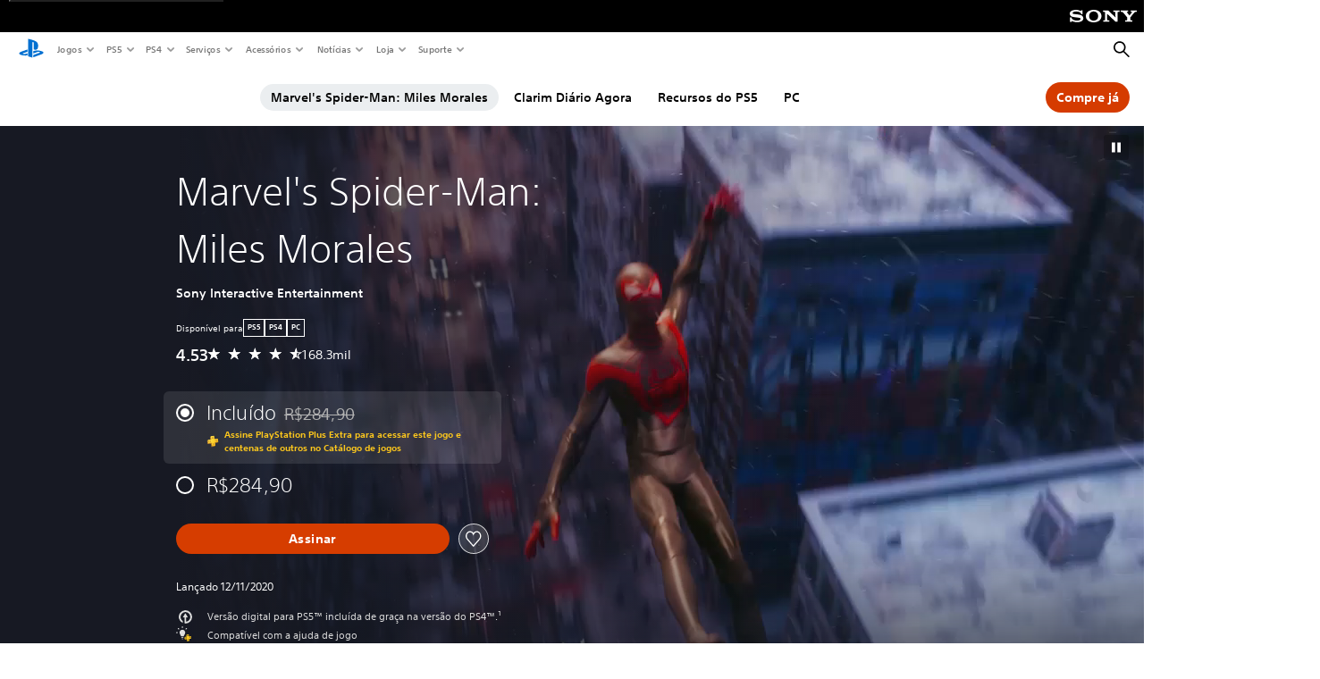

--- FILE ---
content_type: text/html;charset=utf-8
request_url: https://www.playstation.com/pt-br/games/marvels-spider-man-miles-morales/
body_size: 75469
content:
<!DOCTYPE HTML><html lang="pt-BR" xml:lang="pt-BR" dir="ltr"><head><link rel="preload" media="(min-width: 768px) and (max-width: 1023px)" href="https://gmedia.playstation.com/is/image/SIEPDC/spiderman-miles-morales-boxart-02-en-20jul20?$1200px$" as="image"/><link rel="preload" media="(min-width: 1024px) and (max-width: 1366px)" href="https://gmedia.playstation.com/is/image/SIEPDC/spiderman-miles-morales-boxart-02-en-20jul20?$1600px$" as="image"/><link rel="preload" media="(min-width: 1367px) and (max-width: 1919px)" href="https://gmedia.playstation.com/is/image/SIEPDC/spiderman-miles-morales-boxart-02-en-20jul20?$2400px$" as="image"/><link rel="preload" media="(min-width: 1920px) and (max-width: 2999px)" href="https://gmedia.playstation.com/is/image/SIEPDC/spiderman-miles-morales-boxart-02-en-20jul20?$3200px$" as="image"/><link rel="preload" media="(min-width: 3000px)" href="https://gmedia.playstation.com/is/image/SIEPDC/spiderman-miles-morales-boxart-02-en-20jul20?$4000px$" as="image"/><link rel="preload" media="(min-width: 768px) and (max-width: 1023px)" href="https://gmedia.playstation.com/is/image/SIEPDC/marvels-spider-man-miles-morales-daily-bugle-now-mobile-banner-01-en-06nov20?$1200px$" as="image"/><link rel="preload" media="(min-width: 1024px) and (max-width: 1366px)" href="https://gmedia.playstation.com/is/image/SIEPDC/marvels-spider-man-miles-morales-daily-bugle-now-mobile-banner-01-en-06nov20?$1600px$" as="image"/><link rel="preload" media="(min-width: 1367px) and (max-width: 1919px)" href="https://gmedia.playstation.com/is/image/SIEPDC/marvels-spider-man-miles-morales-daily-bugle-now-mobile-banner-01-en-06nov20?$2400px$" as="image"/><link rel="preload" media="(min-width: 1920px) and (max-width: 2999px)" href="https://gmedia.playstation.com/is/image/SIEPDC/marvels-spider-man-miles-morales-daily-bugle-now-mobile-banner-01-en-06nov20?$3200px$" as="image"/><link rel="preload" media="(min-width: 3000px)" href="https://gmedia.playstation.com/is/image/SIEPDC/marvels-spider-man-miles-morales-daily-bugle-now-mobile-banner-01-en-06nov20?$4000px$" as="image"/><title>Marvel&#39;s Spider-Man: Miles Morales - Jogos de PS4 e PS5 | PlayStation </title><meta name="searchtitle" content="Marvel&#39;s Spider-Man: Miles Morales - Jogos de PS4 e PS5 | PlayStation"/><link rel="preconnect" href="https://static.playstation.com" crossorigin/><link rel="preconnect" href="https://gmedia.playstation.com"/><link rel="dns-prefetch" href="https://static.playstation.com"/><link rel="dns-prefetch" href="https://gmedia.playstation.com"/><link rel="preconnect" href="https://web-toolbar.playstation.com" crossorigin/><link rel="dns-prefetch" href="https://web-toolbar.playstation.com"/><link rel="preconnect" href="https://assets.adobedtm.com" crossorigin/><link rel="dns-prefetch" href="https://assets.adobedtm.com"/><link rel="preconnect" href="https://fast.fonts.net" crossorigin/><link rel="dns-prefetch" href="https://fast.fonts.net"/><link rel="icon" type="image/png" href="https://gmedia.playstation.com/is/image/SIEPDC/ps-logo-favicon?$icon-16-16--t$" sizes="16x16"/><link rel="icon" type="image/png" href="https://gmedia.playstation.com/is/image/SIEPDC/ps-logo-favicon?$icon-32-32--t$" sizes="32x32"/><link rel="icon" type="image/png" href="https://gmedia.playstation.com/is/image/SIEPDC/ps-logo-favicon?$icon-96-96--t$" sizes="96x96"/><link rel="icon" type="image/png" href="https://gmedia.playstation.com/is/image/SIEPDC/ps-logo-favicon?$icon-128-128--t$" sizes="128x128"/><link rel="icon" type="image/png" href="https://gmedia.playstation.com/is/image/SIEPDC/ps-logo-favicon?$icon-196-196--t$" sizes="196x196"/><meta charset="UTF-8"/><meta name="keywords" content="spider-man miles morales, miles morales, spider-man ps5, miles morales ps5"/><meta name="description" content="Acompanhe a trajetória de Miles Morales enquanto ele aprende a dominar poderes incríveis e explosivos para se tornar o novo Spider-Man no PS5."/><meta name="template" content="general-content"/><meta name="title" content="Marvel's Spider-Man: Miles Morales - Jogos de PS4 e PS5 | PlayStation"/><meta name="pageType" content="game"/><meta property="fb:app_id" content="165670056882577"/><meta property="og:title" content="Marvel&#39;s Spider-Man: Miles Morales - Jogos de PS4 e PS5 | PlayStation"/><meta name="twitter:title" content="Marvel&#39;s Spider-Man: Miles Morales - Jogos de PS4 e PS5 | PlayStation"/><meta property="og:description" content="Acompanhe a trajetória de Miles Morales enquanto ele aprende a dominar poderes incríveis e explosivos para se tornar o novo Spider-Man no PS5."/><meta name="twitter:description" content="Acompanhe a trajetória de Miles Morales enquanto ele aprende a dominar poderes incríveis e explosivos para se tornar o novo Spider-Man no PS5."/><meta name="viewport" content="width=device-width, initial-scale=1.0, viewport-fit=cover"/><meta http-equiv="content-type" content="text/html; charset=UTF-8"/><link rel="canonical" href="https://www.playstation.com/pt-br/games/marvels-spider-man-miles-morales/"/><meta name="search_id" content="games/marvels-spider-man-miles-morales"/><meta name="google-site-verification" content="jvlMmfTRRTE3uPjvMTN9tBdat6DrAF6_bIxyrSVBisc"/><link rel="alternate" hreflang="th-th" href="https://www.playstation.com/th-th/games/marvels-spider-man-miles-morales/"><link rel="alternate" hreflang="ja-jp" href="https://www.playstation.com/ja-jp/games/marvels-spider-man-miles-morales/"><link rel="alternate" hreflang="ko-kr" href="https://www.playstation.com/ko-kr/games/marvels-spider-man-miles-morales/"><link rel="alternate" hreflang="en-id" href="https://www.playstation.com/en-id/games/marvels-spider-man-miles-morales/"><link rel="alternate" hreflang="zh-hans-hk" href="https://www.playstation.com/zh-hans-hk/games/marvels-spider-man-miles-morales/"><link rel="alternate" hreflang="en-hk" href="https://www.playstation.com/en-hk/games/marvels-spider-man-miles-morales/"><link rel="alternate" hreflang="zh-hant-hk" href="https://www.playstation.com/zh-hant-hk/games/marvels-spider-man-miles-morales/"><link rel="alternate" hreflang="en-sg" href="https://www.playstation.com/en-sg/games/marvels-spider-man-miles-morales/"><link rel="alternate" hreflang="en-my" href="https://www.playstation.com/en-my/games/marvels-spider-man-miles-morales/"><link rel="alternate" hreflang="en-tw" href="https://www.playstation.com/en-tw/games/marvels-spider-man-miles-morales/"><link rel="alternate" hreflang="en-vn" href="https://www.playstation.com/en-vn/games/marvels-spider-man-miles-morales/"><link rel="alternate" hreflang="en-ph" href="https://www.playstation.com/en-ph/games/marvels-spider-man-miles-morales/"><link rel="alternate" hreflang="en-th" href="https://www.playstation.com/en-th/games/marvels-spider-man-miles-morales/"><link rel="alternate" hreflang="zh-hant-tw" href="https://www.playstation.com/zh-hant-tw/games/marvels-spider-man-miles-morales/"><link rel="alternate" hreflang="es-ec" href="https://www.playstation.com/es-ec/games/marvels-spider-man-miles-morales/"><link rel="alternate" hreflang="es-cr" href="https://www.playstation.com/es-cr/games/marvels-spider-man-miles-morales/"><link rel="alternate" hreflang="es-bo" href="https://www.playstation.com/es-bo/games/marvels-spider-man-miles-morales/"><link rel="alternate" hreflang="es-co" href="https://www.playstation.com/es-co/games/marvels-spider-man-miles-morales/"><link rel="alternate" hreflang="es-ar" href="https://www.playstation.com/es-ar/games/marvels-spider-man-miles-morales/"><link rel="alternate" hreflang="fr-ca" href="https://www.playstation.com/fr-ca/games/marvels-spider-man-miles-morales/"><link rel="alternate" hreflang="es-gt" href="https://www.playstation.com/es-gt/games/marvels-spider-man-miles-morales/"><link rel="alternate" hreflang="es-cl" href="https://www.playstation.com/es-cl/games/marvels-spider-man-miles-morales/"><link rel="alternate" hreflang="es-pa" href="https://www.playstation.com/es-pa/games/marvels-spider-man-miles-morales/"><link rel="alternate" hreflang="es-hn" href="https://www.playstation.com/es-hn/games/marvels-spider-man-miles-morales/"><link rel="alternate" hreflang="es-uy" href="https://www.playstation.com/es-uy/games/marvels-spider-man-miles-morales/"><link rel="alternate" hreflang="es-py" href="https://www.playstation.com/es-py/games/marvels-spider-man-miles-morales/"><link rel="alternate" hreflang="es-ni" href="https://www.playstation.com/es-ni/games/marvels-spider-man-miles-morales/"><link rel="alternate" hreflang="es-pe" href="https://www.playstation.com/es-pe/games/marvels-spider-man-miles-morales/"><link rel="alternate" hreflang="es-mx" href="https://www.playstation.com/es-mx/games/marvels-spider-man-miles-morales/"><link rel="alternate" hreflang="es-sv" href="https://www.playstation.com/es-sv/games/marvels-spider-man-miles-morales/"><link rel="alternate" hreflang="pt-br" href="https://www.playstation.com/pt-br/games/marvels-spider-man-miles-morales/"><link rel="alternate" hreflang="en-ca" href="https://www.playstation.com/en-ca/games/marvels-spider-man-miles-morales/"><link rel="alternate" hreflang="en-us" href="https://www.playstation.com/en-us/games/marvels-spider-man-miles-morales/"><link rel="alternate" hreflang="ar-lb" href="https://www.playstation.com/ar-lb/games/marvels-spider-man-miles-morales/"><link rel="alternate" hreflang="en-lb" href="https://www.playstation.com/en-lb/games/marvels-spider-man-miles-morales/"><link rel="alternate" hreflang="ar-bh" href="https://www.playstation.com/ar-bh/games/marvels-spider-man-miles-morales/"><link rel="alternate" hreflang="en-bh" href="https://www.playstation.com/en-bh/games/marvels-spider-man-miles-morales/"><link rel="alternate" hreflang="ar-kw" href="https://www.playstation.com/ar-kw/games/marvels-spider-man-miles-morales/"><link rel="alternate" hreflang="en-kw" href="https://www.playstation.com/en-kw/games/marvels-spider-man-miles-morales/"><link rel="alternate" hreflang="en-za" href="https://www.playstation.com/en-za/games/marvels-spider-man-miles-morales/"><link rel="alternate" hreflang="sl-si" href="https://www.playstation.com/sl-si/games/marvels-spider-man-miles-morales/"><link rel="alternate" hreflang="en-si" href="https://www.playstation.com/en-si/games/marvels-spider-man-miles-morales/"><link rel="alternate" hreflang="en-tr" href="https://www.playstation.com/en-tr/games/marvels-spider-man-miles-morales/"><link rel="alternate" hreflang="tr-tr" href="https://www.playstation.com/tr-tr/games/marvels-spider-man-miles-morales/"><link rel="alternate" hreflang="ro-ro" href="https://www.playstation.com/ro-ro/games/marvels-spider-man-miles-morales/"><link rel="alternate" hreflang="en-ro" href="https://www.playstation.com/en-ro/games/marvels-spider-man-miles-morales/"><link rel="alternate" hreflang="de-at" href="https://www.playstation.com/de-at/games/marvels-spider-man-miles-morales/"><link rel="alternate" hreflang="en-se" href="https://www.playstation.com/en-se/games/marvels-spider-man-miles-morales/"><link rel="alternate" hreflang="sv-se" href="https://www.playstation.com/sv-se/games/marvels-spider-man-miles-morales/"><link rel="alternate" hreflang="fr-be" href="https://www.playstation.com/fr-be/games/marvels-spider-man-miles-morales/"><link rel="alternate" hreflang="nl-be" href="https://www.playstation.com/nl-be/games/marvels-spider-man-miles-morales/"><link rel="alternate" hreflang="pl-pl" href="https://www.playstation.com/pl-pl/games/marvels-spider-man-miles-morales/"><link rel="alternate" hreflang="fr-fr" href="https://www.playstation.com/fr-fr/games/marvels-spider-man-miles-morales/"><link rel="alternate" hreflang="en-sk" href="https://www.playstation.com/en-sk/games/marvels-spider-man-miles-morales/"><link rel="alternate" hreflang="sk-sk" href="https://www.playstation.com/sk-sk/games/marvels-spider-man-miles-morales/"><link rel="alternate" hreflang="de-lu" href="https://www.playstation.com/de-lu/games/marvels-spider-man-miles-morales/"><link rel="alternate" hreflang="fr-lu" href="https://www.playstation.com/fr-lu/games/marvels-spider-man-miles-morales/"><link rel="alternate" hreflang="fr-ch" href="https://www.playstation.com/fr-ch/games/marvels-spider-man-miles-morales/"><link rel="alternate" hreflang="it-ch" href="https://www.playstation.com/it-ch/games/marvels-spider-man-miles-morales/"><link rel="alternate" hreflang="de-ch" href="https://www.playstation.com/de-ch/games/marvels-spider-man-miles-morales/"><link rel="alternate" hreflang="fi-fi" href="https://www.playstation.com/fi-fi/games/marvels-spider-man-miles-morales/"><link rel="alternate" hreflang="en-fi" href="https://www.playstation.com/en-fi/games/marvels-spider-man-miles-morales/"><link rel="alternate" hreflang="hu-hu" href="https://www.playstation.com/hu-hu/games/marvels-spider-man-miles-morales/"><link rel="alternate" hreflang="en-hu" href="https://www.playstation.com/en-hu/games/marvels-spider-man-miles-morales/"><link rel="alternate" hreflang="en-in" href="https://www.playstation.com/en-in/games/marvels-spider-man-miles-morales/"><link rel="alternate" hreflang="el-gr" href="https://www.playstation.com/el-gr/games/marvels-spider-man-miles-morales/"><link rel="alternate" hreflang="en-gr" href="https://www.playstation.com/en-gr/games/marvels-spider-man-miles-morales/"><link rel="alternate" hreflang="da-dk" href="https://www.playstation.com/da-dk/games/marvels-spider-man-miles-morales/"><link rel="alternate" hreflang="en-mt" href="https://www.playstation.com/en-mt/games/marvels-spider-man-miles-morales/"><link rel="alternate" hreflang="he-il" href="https://www.playstation.com/he-il/games/marvels-spider-man-miles-morales/"><link rel="alternate" hreflang="en-il" href="https://www.playstation.com/en-il/games/marvels-spider-man-miles-morales/"><link rel="alternate" hreflang="en-nz" href="https://www.playstation.com/en-nz/games/marvels-spider-man-miles-morales/"><link rel="alternate" hreflang="en-pl" href="https://www.playstation.com/en-pl/games/marvels-spider-man-miles-morales/"><link rel="alternate" hreflang="en-ie" href="https://www.playstation.com/en-ie/games/marvels-spider-man-miles-morales/"><link rel="alternate" hreflang="en-cz" href="https://www.playstation.com/en-cz/games/marvels-spider-man-miles-morales/"><link rel="alternate" hreflang="en-no" href="https://www.playstation.com/en-no/games/marvels-spider-man-miles-morales/"><link rel="alternate" hreflang="no-no" href="https://www.playstation.com/no-no/games/marvels-spider-man-miles-morales/"><link rel="alternate" hreflang="en-cy" href="https://www.playstation.com/en-cy/games/marvels-spider-man-miles-morales/"><link rel="alternate" hreflang="ar-ae" href="https://www.playstation.com/ar-ae/games/marvels-spider-man-miles-morales/"><link rel="alternate" hreflang="en-ae" href="https://www.playstation.com/en-ae/games/marvels-spider-man-miles-morales/"><link rel="alternate" hreflang="en-hr" href="https://www.playstation.com/en-hr/games/marvels-spider-man-miles-morales/"><link rel="alternate" hreflang="hr-hr" href="https://www.playstation.com/hr-hr/games/marvels-spider-man-miles-morales/"><link rel="alternate" hreflang="ar-sa" href="https://www.playstation.com/ar-sa/games/marvels-spider-man-miles-morales/"><link rel="alternate" hreflang="en-sa" href="https://www.playstation.com/en-sa/games/marvels-spider-man-miles-morales/"><link rel="alternate" hreflang="en-dk" href="https://www.playstation.com/en-dk/games/marvels-spider-man-miles-morales/"><link rel="alternate" hreflang="ar-om" href="https://www.playstation.com/ar-om/games/marvels-spider-man-miles-morales/"><link rel="alternate" hreflang="en-om" href="https://www.playstation.com/en-om/games/marvels-spider-man-miles-morales/"><link rel="alternate" hreflang="bg-bg" href="https://www.playstation.com/bg-bg/games/marvels-spider-man-miles-morales/"><link rel="alternate" hreflang="en-bg" href="https://www.playstation.com/en-bg/games/marvels-spider-man-miles-morales/"><link rel="alternate" hreflang="ar-qa" href="https://www.playstation.com/ar-qa/games/marvels-spider-man-miles-morales/"><link rel="alternate" hreflang="en-qa" href="https://www.playstation.com/en-qa/games/marvels-spider-man-miles-morales/"><link rel="alternate" hreflang="en-gb" href="https://www.playstation.com/en-gb/games/marvels-spider-man-miles-morales/"><link rel="alternate" hreflang="en-au" href="https://www.playstation.com/en-au/games/marvels-spider-man-miles-morales/"><link rel="alternate" hreflang="cs-cz" href="https://www.playstation.com/cs-cz/games/marvels-spider-man-miles-morales/"><link rel="alternate" hreflang="pt-pt" href="https://www.playstation.com/pt-pt/games/marvels-spider-man-miles-morales/"><link rel="alternate" hreflang="es-es" href="https://www.playstation.com/es-es/games/marvels-spider-man-miles-morales/"><link rel="alternate" hreflang="it-it" href="https://www.playstation.com/it-it/games/marvels-spider-man-miles-morales/"><link rel="alternate" hreflang="ru-ua" href="https://www.playstation.com/ru-ua/games/marvels-spider-man-miles-morales/"><link rel="alternate" hreflang="uk-ua" href="https://www.playstation.com/uk-ua/games/marvels-spider-man-miles-morales/"><link rel="alternate" hreflang="sr-rs" href="https://www.playstation.com/sr-rs/games/marvels-spider-man-miles-morales/"><link rel="alternate" hreflang="de-de" href="https://www.playstation.com/de-de/games/marvels-spider-man-miles-morales/"><link rel="alternate" hreflang="nl-nl" href="https://www.playstation.com/nl-nl/games/marvels-spider-man-miles-morales/"><link rel="alternate" hreflang="en-is" href="https://www.playstation.com/en-is/games/marvels-spider-man-miles-morales/"><link rel="alternate" href="https://www.playstation.com/country-selector/index.html" hreflang="x-default"/><link rel="preload" media="(max-width: 767px)" href="https://gmedia.playstation.com/is/image/SIEPDC/spiderman-miles-morales-boxart-02-en-20jul20?$800px$" as="image"/><link rel="preload" media="(max-width: 767px)" href="https://gmedia.playstation.com/is/image/SIEPDC/marvels-spider-man-miles-morales-daily-bugle-now-mobile-banner-01-en-06nov20?$800px$" as="image"/><link rel="preload" as="style" href="https://static.playstation.com/font-stack/v1/css/font-all.css"/><link rel="stylesheet" href="https://static.playstation.com/font-stack/v1/css/font-all.css"/><link rel="preload" as="style" href="https://static.playstation.com/font-stack/v1/css/font-sst-condensed.css"/><link rel="stylesheet" href="https://static.playstation.com/font-stack/v1/css/font-sst-condensed.css"/><script id="targetSegments" type="application/json"> [{"id":0,"name":"5F71962D"},{"id":1,"name":"B6123318"},{"id":2,"name":"2024B0F4"},{"id":3,"name":"5B5A825F"},{"id":4,"name":"084F335C"},{"id":5,"name":"7F4803CA"},{"id":6,"name":"98F02ECD"},{"id":7,"name":"274AF896"},{"id":8,"name":"B92E6D35"},{"id":9,"name":"0DE4522D"},{"id":10,"name":"7B27409A"},{"id":11,"name":"CC6C2C23"},{"id":12,"name":"FAF10240"},{"id":13,"name":"8DF632D6"},{"id":14,"name":"14FF636C"},{"id":15,"name":"63F853FA"},{"id":16,"name":"FD9CC659"},{"id":17,"name":"8A9BF6CF"},{"id":18,"name":"1392A775"},{"id":19,"name":"649597E3"},{"id":20,"name":"0D0CF3E2"},{"id":21,"name":"EBF6AFE3"},{"id":22,"name":"72FFFE59"},{"id":23,"name":"9B9C5B6C"},{"id":24,"name":"05F8CECF"},{"id":25,"name":"FF94F2AD"},{"id":26,"name":"8893C23B"},{"id":27,"name":"119A9381"},{"id":28,"name":"669DA317"},{"id":29,"name":"C051793C"},{"id":30,"name":"2932DC09"},{"id":31,"name":"5E35EC9F"},{"id":32,"name":"5445284C"},{"id":33,"name":"EFF71E5B"},{"id":34,"name":"234218DA"},{"id":35,"name":"BD268D79"},{"id":36,"name":"242FDCC3"},{"id":37,"name":"CA21BDEF"},{"id":38,"name":"5328EC55"},{"id":39,"name":"01F97F77"},{"id":40,"name":"F6EC2F1A"},{"id":41,"name":"76FE4FE1"},{"id":42,"name":"E89ADA42"},{"id":43,"name":"1F8F8A2F"},{"id":44,"name":"5BBEF5AB"},{"id":45,"name":"C5DA6008"},{"id":46,"name":"2CB9C53D"},{"id":47,"name":"B2DD509E"}] </script><link rel="preload" as="style" href="/etc.clientlibs/global_pdc/clientlibs/auto-clientlibs/pdc.vendor.min.f20960effad97314481de7f7dc8448b2.css" type="text/css"><link rel="stylesheet" href="/etc.clientlibs/global_pdc/clientlibs/auto-clientlibs/pdc.vendor.min.f20960effad97314481de7f7dc8448b2.css" type="text/css"><link rel="preload" as="style" href="/etc.clientlibs/global_pdc/clientlibs/clientlibs-jetstream.min.42e9e6b060559b03ab7e0b3569be89ed.css" type="text/css"><link rel="stylesheet" href="/etc.clientlibs/global_pdc/clientlibs/clientlibs-jetstream.min.42e9e6b060559b03ab7e0b3569be89ed.css" type="text/css"><link rel="preload" as="style" href="/etc.clientlibs/global_pdc/clientlibs/auto-clientlibs/pdc.designkit.min.e9215c0505283e427d7d1865939bfb0b.css" type="text/css"><link rel="stylesheet" href="/etc.clientlibs/global_pdc/clientlibs/auto-clientlibs/pdc.designkit.min.e9215c0505283e427d7d1865939bfb0b.css" type="text/css"><script type="text/javascript" src="/etc.clientlibs/global_pdc/clientlibs/auto-clientlibs/pdc.jquery.min.cf2fbbf84281d9ecbffb4993203d543b.js"></script><script type="text/javascript" src="/etc.clientlibs/global_pdc/clientlibs/auto-clientlibs/pdc.prelaunch.min.febf637718dde7a6b0ef56798a1b9338.js"></script><script src="//assets.adobedtm.com/3dc13bcabc29/e1d3c7e41fac/launch-c1f03f5b4bc6.min.js"></script><script type="text/javascript" src="/etc.clientlibs/global_pdc/clientlibs/auto-clientlibs/pdc.vendor.min.243bbd466f7c169eff3162d39e1be2b4.js" defer></script><script type="text/javascript" src="/etc.clientlibs/global_pdc/clientlibs/clientlibs-inaemvendor.min.d4f3a73ec26bc58fabfbfd7f152bf9a1.js" defer></script><script> window.schema_highlighter = { accountId: "Sony", outputCache: true }; </script><script async src="https://cdn.schemaapp.com/javascript/highlight.js"></script><meta name="wca-ssr-version" content="3.38.1-1.0"><meta name="wca-locale" content="pt-BR"><meta name="wca-theme" content="light"><script id="wca-config-overrides" type="application/json"> {"feature":{"oneTrustNoticeEnabled":true},"client":{"webCheckout":{"unifiedCartEnabled":true}}}</script><link rel="preconnect" href="https://static.playstation.com" crossorigin><link rel="dns-prefetch" href="https://static.playstation.com"><link rel="preconnect" href="https://web.np.playstation.com/api/graphql/v1"><link rel="dns-prefetch" href="https://web.np.playstation.com/api/graphql/v1"><link rel="preconnect" href="https://image.api.playstation.com" crossorigin><link rel="dns-prefetch" href="https://image.api.playstation.com"><link rel="dns-prefetch" href="https://checkout.playstation.com"><link rel="preconnect" href="https://cdn.cookielaw.org" crossorigin><link rel="dns-prefetch" href="https://cdn.cookielaw.org"><link rel="stylesheet" href="https://static.playstation.com/base-styles/v0/psw-styles.css"><script id="wca-config" type="application/json"> {"env":"production","name":"@sie-private/web-commerce-anywhere","version":"3.38.1-1.0","gitBranch":"default-branch","gitSha":"24bb1e7a8b48bc7eb1fadfe2e23fd6c46a9e5713","psnAppVersion":"@sie-private/web-commerce-anywhere/3.38.1-1.0-24bb1e7a8b48bc7eb1fadfe2e23fd6c46a9e5713","isoenv":"psnnp/np","client":{"downloadHref":"https://library.playstation.com/recently-purchased","activateConsoleHref":"https://id.sonyentertainmentnetwork.com/id/management_ca/#/p/device_management","wishlistHref":"https://library.playstation.com/wishlist","webStore":{"origin":"https://store.playstation.com"},"cookieMonster":{"origin":"https://id.sonyentertainmentnetwork.com"},"productUrlSchema":"https://store.playstation.com/{locale}/product/{productId}","evidon":{"origin":"https://c.evidon.com"},"oneTrust":{"origin":"https://cdn.cookielaw.org"},"publicPath":"https://static.playstation.com/wca/v2/","manifest":{"src":{"core":{"js":["https://static.playstation.com/wca/v2/js/common.d9ef208fe1895fc702e3.js","https://static.playstation.com/wca/v2/js/ui-components.aac961be3474d7bb0f4d.js","https://static.playstation.com/wca/v2/js/main.c1fef32da341f2b6b0af.js","https://static.playstation.com/wca/v2/js/network.337266fc67495b7c257b.js","https://static.playstation.com/wca/v2/js/telemetry.6ec00fd5b9ec4ab72f9c.js","https://static.playstation.com/wca/v2/js/ui-framework.b63e4dd729e6360e79ce.js"],"css":[]},"addOns":{"js":["https://static.playstation.com/wca/v2/js/addOns.329b0b20c948f501210c.js"],"css":[]},"compatibilityNotices":{"js":["https://static.playstation.com/wca/v2/js/compatibilityNotices.4bad176cfd2848a2d681.js"],"css":[]},"contentRating":{"js":["https://static.playstation.com/wca/v2/js/contentRating.75650c0b94313f32fd06.js"],"css":[]},"ctaWithPrice":{},"footer":{"js":["https://static.playstation.com/wca/v2/js/footer.1743da32ab5a7c3c6139.js"],"css":[]},"friendsWhoPlay":{"js":["https://static.playstation.com/wca/v2/js/friendsWhoPlay.e8897ef5f4510737fc4e.js"],"css":[]},"gameBackgroundImage":{"js":["https://static.playstation.com/wca/v2/js/gameBackgroundImage.0e94ab9e2655d6d6dc0d.js"],"css":[]},"gameInfo":{"js":["https://static.playstation.com/wca/v2/js/gameInfo.069a7f4d6317e618f13e.js"],"css":[]},"gameOverview":{},"gameTitle":{"js":["https://static.playstation.com/wca/v2/js/gameTitle.5a104794d5281ef18414.js"],"css":[]},"legalText":{"js":["https://static.playstation.com/wca/v2/js/legalText.dfcacc708e696eb24e8d.js"],"css":[]},"upsell":{"js":["https://static.playstation.com/wca/v2/js/upsell.b6bbd1e97800364f9a38.js"],"css":[]},"accessibilityFeatures":{"js":["https://static.playstation.com/wca/v2/js/accessibilityFeatures.0d09b51209a6323f5657.js"],"css":[]},"mediaCarousel":{"js":["https://static.playstation.com/wca/v2/js/mediaCarousel.9b57948b2c02a0c26873.js"],"css":[]},"physicalProductMetadata":{"js":["https://static.playstation.com/wca/v2/js/physicalProductMetadata.7726a1be95f3a3d542f4.js"],"css":[]},"starRating":{"js":["https://static.playstation.com/wca/v2/js/starRating.00f55df96631007e37b9.js"],"css":[]},"tierDiscountBadge":{"js":["https://static.playstation.com/wca/v2/js/tierDiscountBadge.fb7a86fadc03605381b0.js"],"css":[]},"tierSelector":{"js":["https://static.playstation.com/wca/v2/js/tierSelector.7a9fb1014dcc5fe4a32e.js"],"css":[]},"tierSelectorFull":{"js":["https://static.playstation.com/wca/v2/js/tierSelectorFull.45c68dc1e41dff76f83c.js"],"css":[]}},"gensen":{"ar-ae":"https://static.playstation.com/wca/v2/gensen/ar-ae.7a47a09c.json","en-us":"https://static.playstation.com/wca/v2/gensen/en-us.b7eb197f.json","en-gb":"https://static.playstation.com/wca/v2/gensen/en-gb.11e880ea.json","bg-bg":"https://static.playstation.com/wca/v2/gensen/bg-bg.3f3762ee.json","cs-cz":"https://static.playstation.com/wca/v2/gensen/cs-cz.51dc4b11.json","da-dk":"https://static.playstation.com/wca/v2/gensen/da-dk.d284f326.json","de-de":"https://static.playstation.com/wca/v2/gensen/de-de.060eba4d.json","el-gr":"https://static.playstation.com/wca/v2/gensen/el-gr.c677e162.json","es-419":"https://static.playstation.com/wca/v2/gensen/es-419.0ddabf01.json","es-es":"https://static.playstation.com/wca/v2/gensen/es-es.23a479e4.json","fi-fi":"https://static.playstation.com/wca/v2/gensen/fi-fi.3d838c57.json","fr-ca":"https://static.playstation.com/wca/v2/gensen/fr-ca.bacd9c22.json","fr-fr":"https://static.playstation.com/wca/v2/gensen/fr-fr.50c5b0f0.json","he-il":"https://static.playstation.com/wca/v2/gensen/he-il.874e60f9.json","hr-hr":"https://static.playstation.com/wca/v2/gensen/hr-hr.867fccb0.json","hu-hu":"https://static.playstation.com/wca/v2/gensen/hu-hu.b26619ab.json","id-id":"https://static.playstation.com/wca/v2/gensen/id-id.8e1106e3.json","it-it":"https://static.playstation.com/wca/v2/gensen/it-it.46300acd.json","ja-jp":"https://static.playstation.com/wca/v2/gensen/ja-jp.1d2d9893.json","ko-kr":"https://static.playstation.com/wca/v2/gensen/ko-kr.23033b2b.json","nl-nl":"https://static.playstation.com/wca/v2/gensen/nl-nl.ef75e762.json","no-no":"https://static.playstation.com/wca/v2/gensen/no-no.b8149367.json","pl-pl":"https://static.playstation.com/wca/v2/gensen/pl-pl.e38a45ad.json","pt-br":"https://static.playstation.com/wca/v2/gensen/pt-br.259d7c1c.json","pt-pt":"https://static.playstation.com/wca/v2/gensen/pt-pt.e97edb5a.json","ro-ro":"https://static.playstation.com/wca/v2/gensen/ro-ro.1c8fa435.json","ru-ru":"https://static.playstation.com/wca/v2/gensen/ru-ru.058fb043.json","sk-sk":"https://static.playstation.com/wca/v2/gensen/sk-sk.f30b3446.json","sl-si":"https://static.playstation.com/wca/v2/gensen/sl-si.3477a66f.json","sr-rs":"https://static.playstation.com/wca/v2/gensen/sr-rs.059fe81c.json","sv-se":"https://static.playstation.com/wca/v2/gensen/sv-se.fcc973d1.json","th-th":"https://static.playstation.com/wca/v2/gensen/th-th.fbf42ee1.json","tr-tr":"https://static.playstation.com/wca/v2/gensen/tr-tr.b3176ac0.json","uk-ua":"https://static.playstation.com/wca/v2/gensen/uk-ua.c029e357.json","vi-vn":"https://static.playstation.com/wca/v2/gensen/vi-vn.6258b0e1.json","zh-hans":"https://static.playstation.com/wca/v2/gensen/zh-hans.a739e2f3.json","zh-hant":"https://static.playstation.com/wca/v2/gensen/zh-hant.cba414d8.json","zz-zz":"https://static.playstation.com/wca/v2/gensen/zz-zz.faa6b36f.json"}},"session":{"isSignedInCookie":"isSignedIn"},"webCheckout":{"name":"embeddedcart","clientId":"2dec2b13-57dc-4966-8294-6df0d627e109","origin":"https://checkout.playstation.com","loadTimeout":30000,"unifiedCartEnabled":false},"webCommerceAnywhere":{"origin":"https://web-commerce-anywhere.playstation.com"}},"staticAsset":{"iconOrigin":"https://static.playstation.com/icons/v0/","imageOrigin":"https://static.playstation.com/images/v0/","imageManagerOrigin":"https://image.api.playstation.com","fontsMain":"https://static.playstation.com/font-stack/v1/css/font-all-no-italic.css","stylesMain":"https://static.playstation.com/base-styles/v0/psw-styles.css"},"feature":{"queryWhitelist":true,"telemetryReporting":true,"enableUpsellCtas":true,"enableWishlistCta":true,"telemetrySamplingThreshold":10,"evidonNoticeEnabled":false,"enableEvidonScript":false,"oneTrustNoticeEnabled":true,"enableOneTrustScript":true,"enableBundling":false,"enableTierSelectorFull":false,"enableDynamicBenefitList":false},"service":{"gql":{"origin":"https://web.np.playstation.com/api/graphql/v1"},"sbahn":{"proxyUrl":null}}} </script><script defer crossorigin src="https://static.playstation.com/wca/v2/js/common.d9ef208fe1895fc702e3.js" type="application/javascript"></script><script defer crossorigin src="https://static.playstation.com/wca/v2/js/ui-components.aac961be3474d7bb0f4d.js" type="application/javascript"></script><script defer crossorigin src="https://static.playstation.com/wca/v2/js/main.c1fef32da341f2b6b0af.js" type="application/javascript"></script><script defer crossorigin src="https://static.playstation.com/wca/v2/js/network.337266fc67495b7c257b.js" type="application/javascript"></script><script defer crossorigin src="https://static.playstation.com/wca/v2/js/telemetry.6ec00fd5b9ec4ab72f9c.js" type="application/javascript"></script><script defer crossorigin src="https://static.playstation.com/wca/v2/js/ui-framework.b63e4dd729e6360e79ce.js" type="application/javascript"></script><script id="mfe-jsonld-tags" type="application/ld+json">{"@context":"http://schema.org","@type":"Product","name":"Marvel's Spider-Man: Miles Morales PS4 & PS5","category":"Jogo completo","description":"Sê maior. Sê tu mesmo.","sku":"UP9000-PPSA01411_00-MARVELSSMMORALES","image":"https://image.api.playstation.com/vulcan/ap/rnd/202008/1020/T45iRN1bhiWcJUzST6UFGBvO.png","offers":{"@type":"Offer","price":284.9,"priceCurrency":"BRL"}}</script><meta property="og:url" content="https://www.playstation.com/pt-br/games/marvels-spider-man-miles-morales-ps4-and-ps5"><meta property="og:type" content="game"><meta property="og:image" content="https://image.api.playstation.com/vulcan/ap/rnd/202008/1020/T45iRN1bhiWcJUzST6UFGBvO.png"><meta property="og:locale" content="pt_br"><meta property="og:site_name" content="PlayStation"><meta name="twitter:card" content="twitter"><meta name="twitter:image:src" content="https://image.api.playstation.com/vulcan/ap/rnd/202008/1020/T45iRN1bhiWcJUzST6UFGBvO.png"><meta name="twitter:site" content="@PlayStation"><meta name="twitter:creator" content="@PlayStation"><meta name="image" content="https://image.api.playstation.com/vulcan/ap/rnd/202008/1020/T45iRN1bhiWcJUzST6UFGBvO.png"/><meta name="release_date_timestamp" content="1605150000000"/><meta name="releaseDate" content="2020-11-12T03:00:00Z"/><meta name="genres" content="Ação"/><meta name="name" content="Marvel&#39;s Spider-Man: Miles Morales PS4 &amp; PS5"/><meta name="publisher" content="Sony Interactive Entertainment"/><meta name="contentRating" content="CLASSIND_12"/><meta name="platformRank" content="15"/><meta name="productType" content="FULL_GAME"/><meta name="searchtitle" content="Marvel&#39;s Spider-Man: Miles Morales - Jogos de PS4 e PS5 | PlayStation"/><meta name="platforms" content="PS4,PS5"/><script type="application/ld+json"> [{"@context":"https://schema.org","@type":"VideoObject","name":"Marvel’s Spider-Man: Miles Morales – Be Yourself TV Commercial | PS5, PS4","description":"https://www.playstation.com/games/marvels-spider-man-miles-morales/?emcid=or-1s-412983\n\nMiles Morales is Spider-Man in this all-new chapter of the Marvel’s SpiderMan universe. Play as the young Super Hero as he masters his dynamic new powers. When a war between Roxxon, a devious energy corporation, and The Underground, a hi-tech gang, threatens his new home of Harlem, Miles will learn that with great power also comes great responsibility. To save the people he loves and all of Marvel’s New York, Miles will have to take up the mantle of Spider-Man and make it his own.\n\nAvailable November 12, 2020 for PlayStation 4 and PlayStation 5","thumbnailUrl":"https://i.ytimg.com/vi_webp/JsNgEBb4ZD0/maxresdefault.webp","contentUrl":"https://www.youtube.com/watch?v=JsNgEBb4ZD0","uploadDate":"2020-11-05T16:24:28Z"},{"@context":"https://schema.org","@type":"VideoObject","name":"Marvel's Spider-Man: Miles Morales - Ultimate Edition Trailer | PS5","description":"https://www.playstation.com/games/marvels-spider-man-miles-morales/\n\nExperience extraordinary adventures in Marvel’s Spider-Man: Miles Morales Ultimate Edition, available now on PlayStation®5. The Ultimate Edition features an action-packed saga, including Marvel’s Spider-Man, Marvel’s Spider-Man: City That Never Sleeps DLC chapters, and Marvel’s Spider-Man: Miles Morales.\n\nWeb-sling through the city in Marvel’s Spider-Man Remastered — now with two new suits coming December 10th inspired by Spider-ManTM: No Way Home* (in theaters December 17)! Marvel’s Spider-Man: Remastered includes the PS5-enhanced remaster of the hit original game and story, as well as all three Marvel's Spider-Man: City That Never Sleeps DLC chapters!\nThen, witness the rise of Miles Morales as the new protector of East Harlem in Marvel's Spider-Man: Miles Morales, featuring electrifying new abilities, unique suits, and an original story from Insomniac Games.\n\nMarvel’s Spider-Man: Miles Morales Ultimate Edition is available now. Click the link to learn more: https://store.playstation.com/concept/10000649\n\n*requires internet connection and December game update.","thumbnailUrl":"https://i.ytimg.com/vi_webp/RHQe-UsmC_0/maxresdefault.webp","contentUrl":"https://www.youtube.com/watch?v=RHQe-UsmC_0","uploadDate":"2021-12-06T16:00:08Z"},{"@context":"https://schema.org","@type":"VideoObject","name":"Marvel's Spider-Man: Miles Morales – Family Behind the Scenes | PS5, PS4","description":"https://www.playstation.com/games/marvels-spider-man-miles-morales/?emcid=or-1s-412983\n\nMeet the talented performers who brought Miles, Ganke and Rio to life in Marvel's Spider-Man: Miles Morales. Learn about their characters and world, and why they were so excited to work with Insomniac Games and be a part of this chapter in the Marvel's Spider-Man universe.\n\nAvailable now for PS4 and PS5. #BeGreater #BeYourself","thumbnailUrl":"https://i.ytimg.com/vi_webp/5bj19x24sAo/maxresdefault.webp","contentUrl":"https://www.youtube.com/watch?v=5bj19x24sAo","uploadDate":"2020-11-23T16:00:03Z"},{"@context":"https://schema.org","@type":"VideoObject","name":"Jaden - \"I’m Ready\" - Official Music Video (From Marvel's Spider-Man: Miles Morales Game Soundtrack)","description":"https://www.playstation.com/games/marvels-spider-man-miles-morales/?emcid=or-1s-412983\n\nOfficial music video for “I’m Ready”, featuring gameplay from Marvel’s Spider-Man: Miles Morales. This song was created for the Marvel’s Spider-Man: Miles Morales soundtrack in collaboration with Marvel Games and PlayStation. Tune in and witness Miles’ rise in becoming the latest Spider-Man in this immersive video experience. Available for PS5 and PS4 November 12, 2020.\n \nAvailable Now for PlayStation 4 and PlayStation 5 \n\nStream \"I'm Ready\" by Jaden: https://hollywoodrecs.co/MilesMoralesGame\n \nFollow Jaden: \nListen to CTV3: https://Jaden.lnk.to/CTV3\nYouTube: https://www.youtube.com/user/OfficialJaden\nInstagram: https://www.instagram.com/c.syresmith/\nFacebook: https://www.facebook.com/officialjaden/\nTwitter: https://twitter.com/Jaden/\nWebsite: https://jadensmith.com/\n #Jaden #ImReady #Marvel #SpiderMan #MilesMorales #Playstation","thumbnailUrl":"https://i.ytimg.com/vi_webp/QNMrlD-qgeY/maxresdefault.webp","contentUrl":"https://www.youtube.com/watch?v=QNMrlD-qgeY","uploadDate":"2020-11-17T14:00:09Z"},{"@context":"https://schema.org","@type":"VideoObject","name":"Marvel’s Spider-Man: Miles Morales - Gameplay Demo | PS5","description":"https://www.playstation.com/games/marvels-spider-man-miles-morales/?emcid=or-1s-412983\n\nExperience the rise of Miles Morales in this gameplay sequence captured on PlayStation 5. Coming Holiday 2020.","thumbnailUrl":"https://i.ytimg.com/vi_webp/T03PxxuCfDA/maxresdefault.webp","contentUrl":"https://www.youtube.com/watch?v=T03PxxuCfDA","uploadDate":"2020-09-16T20:20:10Z"},{"@context":"https://schema.org","@type":"VideoObject","name":"Rio Morales Balances Dual Lives with Miles Morales","description":"With a strong mom like Rio Morales, it's no wonder Miles took so easily to becoming a new Spider-Man. Rising up for the greater good runs in the family. But as Rio balances a very public campaign for City Council and being a mom, Miles balances a secret life fighting crime and being a son. Learn more about their relationship here: https://www.playstation.com/en-us/games/marvels-spider-man-miles-morales/\n\nMarvel’s Spider-Man: Miles Morales is out November 12. #MilesMoralesPS5 #BeGreater #BeYourself","thumbnailUrl":"https://i.ytimg.com/vi_webp/sI0hj9N2WDw/maxresdefault.webp","contentUrl":"https://www.youtube.com/watch?v=sI0hj9N2WDw","uploadDate":"2020-11-02T21:08:26Z"},{"@context":"https://schema.org","@type":"VideoObject","name":"Peter Parker Talks Heroics with Miles Morales","description":"So… what do two Super Heroes text about? It’s a mix of memes and encouragement. Especially when you’re new to the Spider-Man life, like Miles Morales. Luckily for him, he’s got Peter Parker to help. Learn more about their relationship here: https://www.playstation.com/en-us/games/marvels-spider-man-miles-morales/\n\nMarvel’s Spider-Man: Miles Morales is out November 12. #MilesMoralesPS5 #BeGreater #BeYourself\n#MilesMoralesPS4","thumbnailUrl":"https://i.ytimg.com/vi_webp/oWDqMlHyG1w/maxresdefault.webp","contentUrl":"https://www.youtube.com/watch?v=oWDqMlHyG1w","uploadDate":"2020-11-02T21:08:24Z"},{"@context":"https://schema.org","@type":"VideoObject","name":"Ganke Lee Hypes Up Miles Morales","description":"Ever wondered what it’s like to be Spider-Man’s best friend? For Ganke Lee, it’s hyping up Miles Morales when the new hero feels down, while also floating new ideas for suits and tech. Learn more about their relationship here: https://www.playstation.com/en-us/games/marvels-spider-man-miles-morales/\n\nMarvel’s Spider-Man: Miles Morales is out November 12. #MilesMoralesPS5 #BeGreater #BeYourself #MilesMoralesPS4","thumbnailUrl":"https://i.ytimg.com/vi_webp/tKYsFcLOeuE/maxresdefault.webp","contentUrl":"https://www.youtube.com/watch?v=tKYsFcLOeuE","uploadDate":"2020-11-02T21:08:28Z"}] </script><script type="application/ld+json"> {"@context":"https://schema.org","@type":"BreadcrumbList","itemListElement":[{"@type":"ListItem","position":1,"name":"Início\n","item":"https://www.playstation.com/pt-br/"},{"@type":"ListItem","position":2,"name":"Jogos ","item":"https://www.playstation.com/pt-br/games/"},{"@type":"ListItem","position":3,"name":"Marvel's Spider-Man: Miles Morales"}]} </script></head><body class="basepage page basicpage" data-template="general-content" data-region="AMER" data-locale="pt-br" data-mercury-locale="pt-br" data-page-category="Game Detail" data-age-gate-type="DOB" data-date-format="dd/MM/YYYY" data-age-threshold="18" data-cookie-timeout="30" data-base-io-url="https://io.playstation.com" data-wc-api="https://web-commerce-anywhere.playstation.com" data-arkham-api="https://web.np.playstation.com" data-store-disabled="false" data-store-lang="pt" data-store-locale="br" data-game-info="{&#34;name&#34;:&#34;Marvel&#39;s Spider-Man: Miles Morales&#34;,&#34;category&#34;:&#34;FULL_GAME&#34;,&#34;attributes&#34;:{&#34;developer&#34;:&#34;Insomniac Games&#34;,&#34;publisher&#34;:&#34;Sony Interactive Entertainment&#34;,&#34;releaseDate&#34;:&#34;Out Now&#34;,&#34;genre&#34;:&#34;Ação,Aventura&#34;,&#34;ageRating&#34;:&#34;12&#34;,&#34;id&#34;:&#34;&#34;}}" data-product-info="{&#34;compatibilityNotices&#34;:[&#34;NO_OF_PLAYERS&#34;,&#34;OFFLINE_PLAY_MODE&#34;,&#34;GAME_HELP_SUPPORTED&#34;,&#34;GRAPHICS_ENHANCED&#34;],&#34;conceptId&#34;:&#34;10000649&#34;,&#34;contentRating&#34;:&#34;CLASSIND_12&#34;,&#34;genres&#34;:[&#34;ACTION&#34;],&#34;hasAddons&#34;:false,&#34;hasContentRating&#34;:true,&#34;hasPublisherLegal&#34;:true,&#34;hasSellableItems&#34;:true,&#34;hasUpsells&#34;:true,&#34;image&#34;:&#34;https://image.api.playstation.com/vulcan/ap/rnd/202008/1020/T45iRN1bhiWcJUzST6UFGBvO.png&#34;,&#34;minimumAge&#34;:12,&#34;name&#34;:&#34;Marvel&#39;s Spider-Man: Miles Morales PS4 &amp; PS5&#34;,&#34;platforms&#34;:[&#34;PS4&#34;,&#34;PS5&#34;],&#34;productId&#34;:&#34;UP9000-PPSA01411_00-MARVELSSMMORALES&#34;,&#34;price&#34;:284.9,&#34;priceCurrency&#34;:&#34;BRL&#34;,&#34;productType&#34;:&#34;FULL_GAME&#34;,&#34;publisher&#34;:&#34;Sony Interactive Entertainment&#34;,&#34;releaseDate&#34;:&#34;2020-11-12T03:00:00Z&#34;,&#34;skuIds&#34;:[&#34;UP9000-PPSA01411_00-MARVELSSMMORALES-U006&#34;,&#34;UP9000-PPSA01411_00-MARVELSSMMDDE000-U002&#34;],&#34;skus&#34;:[{&#34;conceptId&#34;:&#34;10000649&#34;,&#34;contentRating&#34;:&#34;CLASSIND_12&#34;,&#34;skuId&#34;:&#34;UP9000-PPSA01411_00-MARVELSSMMORALES-U006&#34;,&#34;genres&#34;:[&#34;ACTION&#34;],&#34;name&#34;:&#34;Marvel&#39;s Spider-Man: Miles Morales PS4 &amp; PS5&#34;,&#34;productId&#34;:&#34;UP9000-PPSA01411_00-MARVELSSMMORALES&#34;,&#34;productType&#34;:&#34;FULL_GAME&#34;,&#34;publisher&#34;:&#34;Sony Interactive Entertainment&#34;,&#34;releaseDate&#34;:&#34;2020-11-12T03:00:00Z&#34;},{&#34;conceptId&#34;:&#34;10000649&#34;,&#34;contentRating&#34;:&#34;CLASSIND_12&#34;,&#34;skuId&#34;:&#34;UP9000-PPSA01411_00-MARVELSSMMDDE000-U002&#34;,&#34;price&#34;:399.9,&#34;priceCurrency&#34;:&#34;BRL&#34;,&#34;genres&#34;:[&#34;ACTION&#34;],&#34;name&#34;:&#34;Marvel&#39;s Spider-Man: Miles Morales Ultimate Edition&#34;,&#34;productId&#34;:&#34;UP9000-PPSA01411_00-MARVELSSMMDDE000&#34;,&#34;productType&#34;:&#34;PREMIUM_EDITION&#34;,&#34;publisher&#34;:&#34;Sony Interactive Entertainment&#34;,&#34;releaseDate&#34;:&#34;2020-11-12T03:00:00Z&#34;}]}" data-advanced-age-gate="false" data-rating-age-threshold="12" data-auto-trigger-gated-page="false" data-run-mode="publish"><script src="/etc.clientlibs/global_pdc/clientlibs/auto-clientlibs/pdc.preload.min.184c0cecddcbcfaa8b016a1d86ceaf15.js"></script><section id="shared-nav-root"><div id="shared-nav-container"><header id="shared-nav"><div id='sb-social-toolbar-root'></div></header></div></section><section id="jetstream-tertiary-nav"><div class="tertiary-container"><div class="tertiary-container-inner"><span class="tertiary-logo"><span class="tertiary-logo-content"></span></span><div class="tertiary-carousels"><div class="carousel__overlay carousel__overlay--prev hide"><button class="carousel__button carousel__button--prev hide" id="prev-button" aria-label="Previous page"></button></div><ul class="carousel-tertiary-tabs" id="tertiary-menu-toggle"><li class="tertiary-tab"><a class="tertiary-tab__link tertiary-tab__link--active" href="/pt-br/games/marvels-spider-man-miles-morales/" data-track="{ &quot;eventInfo&quot;: { &quot;eventAction&quot;: &quot;click&quot;, &quot;eventName&quot;: &quot;select subnav&quot; }, &quot;attributes&quot;: { &quot;moduleName&quot;: &quot;subnav&quot;, &quot;label&quot;: &quot;Marvel&#39;s Spider-Man: Miles Morales&quot;, &quot;assetName&quot;: &quot;empty&quot;, &quot;elementType&quot;: &quot;button&quot;, &quot;position&quot;: &quot;1&quot;, &quot;userActionFlag&quot;: true } }">Marvel&#39;s Spider-Man: Miles Morales</a></li><li class="tertiary-tab"><a class="tertiary-tab__link " href="/pt-br/games/marvels-spider-man-miles-morales/daily-bugle-now/" data-track="{ &quot;eventInfo&quot;: { &quot;eventAction&quot;: &quot;click&quot;, &quot;eventName&quot;: &quot;select subnav&quot; }, &quot;attributes&quot;: { &quot;moduleName&quot;: &quot;subnav&quot;, &quot;label&quot;: &quot;Daily Bugle Now&quot;, &quot;assetName&quot;: &quot;empty&quot;, &quot;elementType&quot;: &quot;button&quot;, &quot;position&quot;: &quot;2&quot;, &quot;userActionFlag&quot;: true } }">Clarim Diário Agora</a></li><li class="tertiary-tab"><a class="tertiary-tab__link " href="#ps5-features" data-track="{ &quot;eventInfo&quot;: { &quot;eventAction&quot;: &quot;click&quot;, &quot;eventName&quot;: &quot;select subnav&quot; }, &quot;attributes&quot;: { &quot;moduleName&quot;: &quot;subnav&quot;, &quot;label&quot;: &quot;PS5 features&quot;, &quot;assetName&quot;: &quot;empty&quot;, &quot;elementType&quot;: &quot;button&quot;, &quot;position&quot;: &quot;3&quot;, &quot;userActionFlag&quot;: true } }" rel="nofollow">Recursos do PS5</a></li><li class="tertiary-tab"><a class="tertiary-tab__link " href="/pt-br/games/marvels-spider-man-miles-morales/pc/" target="_blank" data-track="{ &quot;eventInfo&quot;: { &quot;eventAction&quot;: &quot;click&quot;, &quot;eventName&quot;: &quot;select subnav&quot; }, &quot;attributes&quot;: { &quot;moduleName&quot;: &quot;subnav&quot;, &quot;label&quot;: &quot;PC&quot;, &quot;assetName&quot;: &quot;empty&quot;, &quot;elementType&quot;: &quot;button&quot;, &quot;position&quot;: &quot;4&quot;, &quot;userActionFlag&quot;: true } }">PC</a></li></ul><div class="carousel__overlay carousel__overlay--next hide"><button class="carousel__button carousel__button--next" id="next-button" aria-label="Next page"></button></div></div><div class="tertiary-ctas"><a class="tertiary-cta" href="#buy-now" data-track="{&quot;eventInfo&quot;: { &quot;eventAction&quot;: &quot;click&quot;, &quot;eventName&quot;: &quot;select subnav&quot; }, &quot;attributes&quot;: { &quot;moduleName&quot;: &quot;subnav&quot;, &quot;label&quot;: &quot;Buy now&quot;, &quot;assetName&quot;: &quot;empty&quot;, &quot;elementType&quot;: &quot;button&quot;, &quot;position&quot;: &quot;&quot;, &quot;userActionFlag&quot;: true } }" rel="nofollow"><span class="tertiary-cta__label"> Compre já </span></a></div></div></div><!-- ./Jetstream tertiary nav HTML End--></section><div class="root"><div class="gdk root container responsivegrid" id="gdk__content"><div class=" cmp-container"><div class="root"><div class="gdk root container responsivegrid"><div class=" cmp-container"><div class="gamehero"><div class="game-hero__wrapper +hasStarRating gpdc-section theme--dark game-hero--offset +r@mobile--5-4 +hasBatarang" data-hero-custom-theme-color="#171923" data-analytics="{&#34;asset-tablet&#34;:&#34;https://gmedia.playstation.com/is/content/SIEPDC/global_pdc/en/games/pdps/s/sp/spiderman-miles-morales/video/spider-man-miles-morales-hero-video-01-15sec-720-web-en-06jul20.mp4&#34;,&#34;asset-mobile&#34;:&#34;https://gmedia.playstation.com/is/content/SIEPDC/global_pdc/en/games/pdps/s/sp/spiderman-miles-morales/video/spider-man-miles-morales-hero-video-01-15sec-720-web-en-06jul20.mp4&#34;,&#34;asset-type-tablet&#34;:&#34;video&#34;,&#34;asset-type-mobile&#34;:&#34;video&#34;,&#34;label&#34;:&#34;Marvel&#39;s Spider-Man: Miles Morales&#34;}"><div class="game-hero"><div class="game-hero__keyart"><div><div class="media-block media-block--bg gradient--none@tablet object-position@mobile--tc +t-b object-position@tablet--tr object-position@desktop--tr +t-b@tablet +blur-bg--none@tablet +halftone--none@tablet +inline-video +inline-video@tablet none" data-component="bg-video" data-auto-pause-play="true" data-gradient-theme="#1F1F1F" data-gradient-theme-tablet="#1F1F1F" data-playback-limit="0" data-pause-play-toggle="true" data-post-playback="none" data-scroll-effect="none"><div class="media-block__inner"><figure itemscope itemtype="http://schema.org/ImageObject" class="media-block__figure opacity--100 opacity@tablet--100 opacity@desktop--100"><video class="media-block__video lozad" autobuffer="true" muted="true" autoplay="true" loop="true" playsinline="true" webkit-playsinline="true" data-poster="https://gmedia.playstation.com/is/image/SIEPDC/spiderman-miles-morales-hero-03-en-20jul20"><source type="video/mp4" data-src="https://gmedia.playstation.com/is/content/SIEPDC/global_pdc/en/games/pdps/s/sp/spiderman-miles-morales/video/spider-man-miles-morales-hero-video-01-15sec-720-web-en-06jul20.mp4"/></video><video class="media-block__video media-block__video@tablet lozad" autobuffer="true" muted="true" autoplay="true" loop="true" playsinline="true" webkit-playsinline="true" data-poster="https://gmedia.playstation.com/is/image/SIEPDC/spiderman-miles-morales-hero-03-en-20jul20"><source type="video/mp4" data-src="https://gmedia.playstation.com/is/content/SIEPDC/global_pdc/en/games/pdps/s/sp/spiderman-miles-morales/video/spider-man-miles-morales-hero-video-01-15sec-720-web-en-06jul20.mp4"/></video><picture class="media-block__img lozad" data-alt="Spider-Man Miles Morales herói 2"><source srcset="https://gmedia.playstation.com/is/image/SIEPDC/spiderman-miles-morales-hero-03-en-20jul20?$4000px--t$" media="(min-width: 3000px)"/><source srcset="https://gmedia.playstation.com/is/image/SIEPDC/spiderman-miles-morales-hero-03-en-20jul20?$3200px--t$" media="(min-width: 1920px)"/><source srcset="https://gmedia.playstation.com/is/image/SIEPDC/spiderman-miles-morales-hero-03-en-20jul20?$2400px--t$" media="(min-width: 1367px)"/><source srcset="https://gmedia.playstation.com/is/image/SIEPDC/spiderman-miles-morales-hero-03-en-20jul20?$1600px--t$" media="(min-width: 1024px)"/><source srcset="https://gmedia.playstation.com/is/image/SIEPDC/spiderman-miles-morales-hero-03-en-20jul20?$1200px--t$" media="(min-width: 768px)"/><source srcset="https://gmedia.playstation.com/is/image/SIEPDC/spiderman-miles-morales-boxart-02-en-20jul20?$800px--t$" media="(min-width: 320px)"/><noscript><img itemprop="contentUrl" src="https://gmedia.playstation.com/is/image/SIEPDC/spiderman-miles-morales-hero-03-en-20jul20?$100px--t$" alt="Spider-Man Miles Morales herói 2"/></noscript></picture></figure></div><div class="media-block__overlay"><div class="icon" role="button" tabindex="0"><svg class="media-block__icon media-block__icon--play" viewBox="0 0 64 64" role="button" aria-label="Reproduzir"><use href="/etc.clientlibs/global_pdc/clientlibs/auto-clientlibs/pdc.designkit/resources/ps-icons-map__dig__media.svg#ps-icon_media_play"></use></svg><svg class="media-block__icon media-block__icon--pause" viewBox="0 0 64 64" role="button" aria-label="Pausar"><use href="/etc.clientlibs/global_pdc/clientlibs/auto-clientlibs/pdc.designkit/resources/ps-icons-map__dig__media.svg#ps-icon_media_pause"></use></svg></div></div></div></div></div><div class="content-grid"><div class="box game-hero__title-content"><h1 class="game-title">Marvel&#39;s Spider-Man: Miles Morales</h1><div class="publisher">Sony Interactive Entertainment</div><div class="platform-badge"><div class="icon-label txt-style-utility">Disponível para </div><span class="txt-style-tag">PS5</span><span class="txt-style-tag">PS4</span><span class="txt-style-tag">PC</span></div><script id="ratings-i18n" type="application/json" data-bv-review-rating-api="global"> { "config": { "criticURL": "https://web.np.playstation.com/api/sessionProxy/v1/pdc/critic/reviews", "voteURL": "https://web.np.playstation.com/api/sessionProxy/v1/pdc/critic/user/reviews/{reviewId}/vote", "reportURL": "https://web.np.playstation.com/api/sessionProxy/v1/pdc/critic/user/reviews/{reviewId}/report", "userRatingURL": "https://web.np.playstation.com/api/sessionProxy/v1/pdc/critic/user/rating/{productId}", "userReviewURL": "https://web.np.playstation.com/api/sessionProxy/v1/pdc/critic/user/reviews/{productId}", "catalogURL": "https://web.np.playstation.com/api/sessionProxy/v2/pdc/catalog/products/" }, "ratingStrings": { "largeThousands": "mil", "largeMillions": "M", "largeBillions": "bi", "ratingAltText": "Tem uma classificação de {rating}", "noRatingAvailable": "Nenhuma classificação", "gameAllFilterText": "{game} (All)", "allRatingsFilterText": "Todas as classificações", "oneStarRatingFilterText": "1 Estrela", "twoStarRatingFilterText": "2 Estrelas", "threeStarRatingFilterText": "3 Estrelas", "fourStarRatingFilterText": "4 Estrelas", "fiveStarRatingFilterText": "5 Estrelas", "mostRecentFilterText": "Mais recentes", "mostHelpfulFilterText": "Mais úteis", "ratedOnReviewListLabel": "Classificado em {date}", "userAvatarAltText": "{user} Imagem do usuário {psnname}.", "showSpoilerButton": "Mostrar spoiler", "readMoreText": "Ler mais", "readLessText": "Ler menos", "noResultsAvailableText": "Não há resultados disponíveis.", "totalRatingsText": "{number} classificações", "youRatedOnText": "Você avaliou isso em {date}", "pendingReviewBtnText": "Revisão pendente", "pendingReviewTitle": "Revisão pendente", "pendingReviewDescription": "Agradecemos por enviar uma avaliação. A equipe de moderação a analisará o mais breve possível antes de publicá-la no site. Sua contribuição para a comunidade é muito importante.", "youHaventRatedYetText": "Você ainda não avaliou este item.", "rateBtnText": "Classificar" } } </script><div class="star-rating"><a href="#star-rating" rel="nofollow"><div class="rating rating__animate visibility--hidden" data-component="rating" data-rating="" style="--rating: 0; --offset: 0; --star-size: var(--text-4); --star-spacing: var(--space-4)"><div class="rating__number txt-style-base txt-style-base--m-0"></div><div class="rating__stars" aria-label=""></div><div class="rating__count txt-style-base txt-style-base--m-0"></div></div></a></div><script id="env:d4295a70-f4a0-11f0-9904-fd3217623d9b" type="application/json">{"args":{"conceptId":"10000649"},"overrides":{"locale":"pt-br","theme":"dark"},"cache":{"Concept:10000649":{"id":"10000649","__typename":"Concept","defaultProduct":{"__ref":"Product:UP9000-PPSA01411_00-MARVELSSMMORALES"},"isAnnounce":false,"products":[{"__ref":"Product:UP9000-PPSA01411_00-MARVELSSMMORALES"},{"__ref":"Product:UP9000-PPSA01411_00-MARVELSSMMDDE000"}],"releaseDate":{"__typename":"ReleaseDate","type":"DAY_MONTH_YEAR","value":"2020-11-12T03:00:00Z"},"isInWishlist":false,"isWishlistable":false},"Sku:UP9000-PPSA01411_00-MARVELSSMMORALES-U006":{"id":"UP9000-PPSA01411_00-MARVELSSMMORALES-U006","__typename":"Sku","name":"Jogo"},"GameCTA:UPSELL_PS_PLUS_GAME_CATALOG:ADD_TO_CART:UP9000-PPSA01411_00-MARVELSSMMORALES-U006:SUB001-SUBC00002_00-7CMQKDWFK0KWV63Z":{"id":"UPSELL_PS_PLUS_GAME_CATALOG:ADD_TO_CART:UP9000-PPSA01411_00-MARVELSSMMORALES-U006:SUB001-SUBC00002_00-7CMQKDWFK0KWV63Z","__typename":"GameCTA","local":{"ctaLabel":"msgid_subscribe","ctaType":"purchase","ctaDataTrack":{"eventName":"subscribe","label":"subscribe","elementType":"button","userActionFlag":false,"sku":"UP9000-PPSA01411_00-MARVELSSMMORALES-U006"},"ctaDataTrackClick":"ctaWithPrice:subscribe","telemetryMeta":{"ctaSubType":"upsell_ps_plus_game_catalog","interactCta":"subscribe","interactAction":"click subscribe","skuDetail":{"skuId":"UP9000-PPSA01411_00-MARVELSSMMORALES-U006","skuPriceDetail":[{"rewardId":"SUB001-SUBC00002_00-7CMQKDWFK0KWV63Z","offerCampaignId":null,"originalPriceFormatted":"R$284,90","originalPriceValue":28490,"discountPriceFormatted":"Incluído","discountPriceValue":0,"priceCurrencyCode":"BRL","offerBranding":"PS_PLUS","offerQualification":[{"__typename":"Qualification","type":"ENTITLEMENT_IN_CART","value":"SUB001-SUBC00002_00-7CMQKDWFK0KWV63Z"}],"offerExclusive":false,"offerApplied":true,"offerApplicability":"UPSELL","offerIsTiedToSubscription":true}]},"ctaType":"GAME_CTA"},"priceOrText":"Incluído","originalPrice":"R$284,90","offerLabel":"Assine PlayStation Plus Extra para acessar este jogo e centenas de outros no Catálogo de jogos","offerAvailability":null,"serviceIcons":["ps-plus"]},"type":"UPSELL_PS_PLUS_GAME_CATALOG","hasLinkedConsole":false,"action":{"__typename":"Action","type":"ADD_TO_CART","param":[{"__typename":"ActionParam","name":"skuId","value":"UP9000-PPSA01411_00-MARVELSSMMORALES-U006"},{"__typename":"ActionParam","name":"prologueEmsAlias","value":"plus--gamehub_upsell_cta--game_catalog"},{"__typename":"ActionParam","name":"rewardId","value":"SUB001-SUBC00002_00-7CMQKDWFK0KWV63Z"},{"__typename":"ActionParam","name":"rewardId","value":"SUB001-SUBC00002_00-7CMQKDWFK0KWV63Z"}]},"meta":{"__typename":"CTAMeta","upSellService":"PS_PLUS","exclusive":false,"playabilityDate":null,"ineligibilityReasons":[]},"price":{"__typename":"Price","basePrice":"R$284,90","discountedPrice":"Incluído","discountText":"Incluído","serviceBranding":["PS_PLUS"],"endTime":null,"upsellText":"Assine PlayStation Plus Extra para acessar este jogo e centenas de outros no Catálogo de jogos","basePriceValue":28490,"discountedValue":0,"currencyCode":"BRL","qualifications":[{"__typename":"Qualification","type":"ENTITLEMENT_IN_CART","value":"SUB001-SUBC00002_00-7CMQKDWFK0KWV63Z"}],"applicability":"UPSELL","campaignId":null,"rewardId":"SUB001-SUBC00002_00-7CMQKDWFK0KWV63Z","isFree":true,"isExclusive":false,"isTiedToSubscription":true,"history":null}},"GameCTA:ADD_TO_CART:ADD_TO_CART:UP9000-PPSA01411_00-MARVELSSMMORALES-U006:OUTRIGHT":{"id":"ADD_TO_CART:ADD_TO_CART:UP9000-PPSA01411_00-MARVELSSMMORALES-U006:OUTRIGHT","__typename":"GameCTA","local":{"ctaLabel":"msgid_add_cart","ctaType":"purchase","serviceIcons":[],"priceOrText":"R$284,90","originalPrice":"","offerLabel":null,"offerAvailability":null,"ctaDataTrack":{"eventName":"add to cart","label":"add to cart","elementType":"button","sku":"UP9000-PPSA01411_00-MARVELSSMMORALES-U006","userActionFlag":false},"ctaDataTrackClick":"ctaWithPrice:addToCart","telemetryMeta":{"ctaSubType":"add_to_cart","ctaType":"GAME_CTA","interactCta":"add to cart","interactAction":"click add to cart","skuDetail":{"skuId":"UP9000-PPSA01411_00-MARVELSSMMORALES-U006","skuPriceDetail":[{"rewardId":"","offerCampaignId":null,"originalPriceFormatted":"R$284,90","originalPriceValue":28490,"discountPriceFormatted":"R$284,90","discountPriceValue":28490,"priceCurrencyCode":"BRL","offerBranding":"NONE","offerQualification":[],"offerExclusive":false,"offerApplied":false,"offerApplicability":"APPLICABLE","offerIsTiedToSubscription":false}]}}},"type":"ADD_TO_CART","hasLinkedConsole":false,"action":{"__typename":"Action","type":"ADD_TO_CART","param":[{"__typename":"ActionParam","name":"skuId","value":"UP9000-PPSA01411_00-MARVELSSMMORALES-U006"},{"__typename":"ActionParam","name":"rewardId","value":"OUTRIGHT"},{"__typename":"ActionParam","name":"conceptId","value":"10000649"}]},"meta":{"__typename":"CTAMeta","upSellService":"NONE","exclusive":false,"playabilityDate":null,"ineligibilityReasons":[]},"price":{"__typename":"Price","basePrice":"R$284,90","discountedPrice":"R$284,90","discountText":null,"serviceBranding":["NONE"],"endTime":null,"upsellText":null,"basePriceValue":28490,"discountedValue":28490,"currencyCode":"BRL","qualifications":[],"applicability":"APPLICABLE","campaignId":null,"rewardId":"","isFree":false,"isExclusive":false,"isTiedToSubscription":false,"history":null}},"Product:UP9000-PPSA01411_00-MARVELSSMMORALES":{"id":"UP9000-PPSA01411_00-MARVELSSMMORALES","__typename":"Product","invariantName":"Marvel's Spider-Man: Miles Morales PS4 & PS5","name":"Marvel's Spider-Man: Miles Morales PS4 & PS5","npTitleId":"PPSA01411_00","concept":{"__ref":"Concept:10000649"},"skus":[{"__ref":"Sku:UP9000-PPSA01411_00-MARVELSSMMORALES-U006"}],"isAgeRestricted":false,"activeCtaId":"UPSELL_PS_PLUS_GAME_CATALOG:ADD_TO_CART:UP9000-PPSA01411_00-MARVELSSMMORALES-U006:SUB001-SUBC00002_00-7CMQKDWFK0KWV63Z","webctas":[{"__ref":"GameCTA:UPSELL_PS_PLUS_GAME_CATALOG:ADD_TO_CART:UP9000-PPSA01411_00-MARVELSSMMORALES-U006:SUB001-SUBC00002_00-7CMQKDWFK0KWV63Z"},{"__ref":"GameCTA:ADD_TO_CART:ADD_TO_CART:UP9000-PPSA01411_00-MARVELSSMMORALES-U006:OUTRIGHT"}],"isInWishlist":false,"isWishlistable":true},"Sku:UP9000-PPSA01411_00-MARVELSSMMDDE000-U002":{"id":"UP9000-PPSA01411_00-MARVELSSMMDDE000-U002","__typename":"Sku","name":"Jogo"},"Product:UP9000-PPSA01411_00-MARVELSSMMDDE000":{"id":"UP9000-PPSA01411_00-MARVELSSMMDDE000","__typename":"Product","name":"Marvel's Spider-Man: Miles Morales Ultimate Edition","skus":[{"__ref":"Sku:UP9000-PPSA01411_00-MARVELSSMMDDE000-U002"}]},"ROOT_QUERY":{"__typename":"Query","conceptRetrieve({\"conceptId\":\"10000649\"})":{"__ref":"Concept:10000649"}}},"translations":{"msgid_sr_discounted_from_regular_price":"Desconto aplicado no preço original de %strikethroughprice%","msgid_subscribe":"Assinar","msgid_add_wishlist":"Adicionar à lista de desejos"}}</script><div data-mfe-name="ctaWithPrice" class="psw-root psw-dark-theme" data-initial="env:d4295a70-f4a0-11f0-9904-fd3217623d9b"><div data-qa="mfeCtaMain" aria-hidden="true" class="psw-c-bg-0 psw-l-anchor psw-l-stack-left psw-m-sub-x-5 psw-m-x-auto@below-tablet-s" data-reactroot=""><div class="psw-fade-out psw-fill-x" style="visibility:hidden"><label data-qa="mfeCtaMain#offer0" class="psw-label psw-l-inline psw-l-line-left psw-interactive psw-c-bg-0 psw-l-anchor psw-fill-x"><div data-flip-key="cta-selection-0" class="psw-layer psw-r-2 psw-c-bg-card-3"></div><div class="psw-l-anchor psw-l-stack-left psw-fill-x psw-p-y-4 psw-p-x-5"><span class="psw-fill-x psw-l-line-left psw-m-b-2"><label for="input-968493" class="psw-radio psw-standard-radio psw-is-active psw-checkbox-hide-check psw-m-r-5" data-qa="mfeCtaMain#offer0#offerSelector"><input type="radio" checked="" class="psw-radio-control psw-visually-hide psw-pointer-events-off" data-qa="mfeCtaMain#offer0#offerSelector#input" id="input-968493" name="activeCta" value="UPSELL_PS_PLUS_GAME_CATALOG:ADD_TO_CART:UP9000-PPSA01411_00-MARVELSSMMORALES-U006:SUB001-SUBC00002_00-7CMQKDWFK0KWV63Z"/><span class="psw-radio-trigger psw-ally-indicator psw-ally-indicator-gap-1 psw-r-pill"></span></label><span class="psw-l-line-left psw-l-line-wrap"><span data-qa="mfeCtaMain#offer0#finalPrice" class="psw-t-title-m psw-m-r-4">Incluído</span><span class="psw-sr-only" style="position:relative;display:inline-block;white-space:nowrap">Desconto aplicado no preço original de R$284,90</span><span data-qa="mfeCtaMain#offer0#originalPrice" class="psw-t-title-s psw-c-t-2 psw-t-strike" aria-hidden="true"><span class="psw-truncate-text-1 psw-p-y-1 psw-l-exclude@below-desktop"></span><span class="psw-truncate-text-1 psw-p-t-1 psw-l-exclude@desktop"></span>R$284,90</span></span></span><span class="psw-t-overline psw-t-bold psw-l-line-left psw-fill-x"><div class="psw-l-w-icon-2 psw-m-r-5"></div><span class="psw-l-line-left psw-l-line-wrap" style="gap:4px"><span class="psw-l-line-left"><span class="psw-l-inline psw-m-r-2"><span data-qa="mfeCtaMain#offer0#serviceIcon#ps-plus" class="psw-icon psw-icon--ps-plus psw-icon psw-icon-size-2 psw-icon--ps-plus"><div class="psw-hide" data-original-icon-id="ps-icon:ps-plus"><svg xmlns="http://www.w3.org/2000/svg"><defs><linearGradient id="ps-plus__a" x1="12.926%" x2="75.728%" y1="21.366%" y2="86.469%"><stop offset="0%" stop-color="#C3862C"/><stop offset="100%" stop-color="#986D29"/></linearGradient><linearGradient id="ps-plus__b" x1="10.369%" x2="88.542%" y1="20.591%" y2="78.732%"><stop offset="0%" stop-color="#FDE64E"/><stop offset="100%" stop-color="#FCC013"/></linearGradient></defs><symbol id="ps-icon:ps-plus:602" viewbox="0 0 64 64"><g fill="none" fill-rule="evenodd"><path fill="url(#ps-plus__a)" d="M26.047 0a1.452 1.452 0 00-.172.014L15.537 1.417c-.2.027-.385.093-.549.188a1.483 1.483 0 00-.42.37l-2.83 3.677c-.228.295-.34.673-.286 1.068l1.156 8.375-8.51 1.156a1.475 1.475 0 00-.969.557c-.056.073-.081.163-.122.247.04-.084.066-.175.122-.247l-2.83 3.678a1.425 1.425 0 00-.286 1.067l1.405 10.18c.055.394.266.73.564.953.297.222.683.333 1.083.278l11.79-1.6 1.6 11.608c.055.394.266.73.565.953.24.18.54.287.858.292h.05c.059 0 .116-.005.175-.013L28.44 42.8c.401-.055.742-.265.969-.558l2.831-3.678a1.44 1.44 0 00.247-.496 1.38 1.38 0 00.037-.571l-1.154-8.376 8.51-1.154c.4-.055.74-.265.967-.558l2.83-3.678.002-.001a1.44 1.44 0 00.249-.496c.049-.18.064-.373.037-.57l-1.406-10.181a1.425 1.425 0 00-.564-.952 1.47 1.47 0 00-1.084-.28l-11.788 1.602-1.601-11.609a1.427 1.427 0 00-.565-.953 1.47 1.47 0 00-.85-.292h-.06z" transform="translate(10 10)"/><path fill="url(#ps-plus__b)" d="M26.047 0a1.452 1.452 0 00-.172.014L15.537 1.417c-.2.027-.385.093-.549.188a1.447 1.447 0 00-.668.865 1.438 1.438 0 00-.037.572l1.603 11.608-11.789 1.6c-.2.028-.385.093-.548.19a1.434 1.434 0 00-.667.864c-.05.181-.065.374-.037.573l1.404 10.179c.055.393.266.728.565.952.298.222.683.333 1.082.28l11.789-1.6 1.602 11.607c.054.394.266.73.564.952.298.222.682.334 1.084.28l10.337-1.405a1.48 1.48 0 00.969-.557 1.44 1.44 0 00.246-.496c.051-.18.065-.374.038-.571L30.923 25.89l11.788-1.6a1.46 1.46 0 00.968-.56 1.44 1.44 0 00.249-.495c.049-.181.064-.373.037-.57l-1.406-10.181a1.425 1.425 0 00-.564-.952 1.47 1.47 0 00-1.083-.28l-11.789 1.602-1.601-11.609a1.427 1.427 0 00-.565-.953 1.47 1.47 0 00-.85-.292h-.06z" transform="translate(10 10)"/><path fill="#C3862C" d="M37.782 38.669l1.227.924-2.726 3.562 3.59 2.705-.93 1.217-3.592-2.704-2.728 3.561-1.226-.924 2.727-3.562-3.592-2.704.932-1.218 3.591 2.706 2.727-3.563zM23.73 27.4l1.133 8.213-8.28 1.123-1.134-8.212L23.73 27.4zm-1.317 1.721l-5.228.71.716 5.184 5.226-.71-.714-5.184zm28.582-1.239c.344 2.491-1.414 4.788-3.926 5.13-2.512.34-4.828-1.404-5.172-3.895-.344-2.492 1.415-4.787 3.926-5.128 2.513-.341 4.828 1.401 5.172 3.893zm-4.963-2.38c-1.666.226-2.836 1.756-2.609 3.408.23 1.653 1.77 2.813 3.437 2.586 1.666-.226 2.836-1.754 2.609-3.407-.23-1.652-1.77-2.813-3.437-2.587zM30.855 12.646l6.382 7.98L27.1 22.002l3.756-9.356zm.447 3.018l-1.794 4.468 4.843-.657-3.049-3.811z"/></g></symbol></svg></div><svg aria-hidden="true" focusable="false"><title></title><use href="#ps-icon:ps-plus:602"></use></svg></span></span><span data-qa="mfeCtaMain#offer0#discountInfo" class="psw-c-t-ps-plus psw-m-r-3">Assine PlayStation Plus Extra para acessar este jogo e centenas de outros no Catálogo de jogos</span></span></span></span></div></label><label data-qa="mfeCtaMain#offer1" class="psw-label psw-l-inline psw-l-line-left psw-interactive psw-c-bg-0 psw-l-anchor psw-fill-x"><div data-flip-key="cta-selection-0" class="psw-hide psw-layer psw-r-2 psw-c-bg-card-3"></div><div class="psw-l-anchor psw-l-stack-left psw-fill-x psw-p-y-4 psw-p-x-5"><span class="psw-fill-x psw-l-line-left"><label for="input-968494" class="psw-radio psw-standard-radio psw-checkbox-hide-check psw-m-r-5" data-qa="mfeCtaMain#offer1#offerSelector"><input type="radio" class="psw-radio-control psw-visually-hide psw-pointer-events-off" data-qa="mfeCtaMain#offer1#offerSelector#input" id="input-968494" name="activeCta" value="ADD_TO_CART:ADD_TO_CART:UP9000-PPSA01411_00-MARVELSSMMORALES-U006:OUTRIGHT"/><span class="psw-radio-trigger psw-ally-indicator psw-ally-indicator-gap-1 psw-r-pill"></span></label><span class="psw-l-line-left psw-l-line-wrap"><span data-qa="mfeCtaMain#offer1#finalPrice" class="psw-t-title-m">R$284,90</span></span></span></div></label><div class="psw-m-t-6 psw-p-x-5 psw-fill-x" data-qa="mfeCtaMain#cta"><div class="psw-fill-x" data-flip-key="cta-action-0"><div style="perspective:2000px;transition:height 400ms ease, opacity 400ms ease" class="psw-l-anchor" aria-hidden="false" data-qa="inline-toast"><div style="transform:translateZ(-NaNpx);transform-style:preserve-3d"><div style="transition:transform 300ms ease-in;transform-style:preserve-3d;transform:rotateX(0deg)"><div aria-hidden="true" data-qa="inline-toast#cta-spacer" class="psw-l-line-left psw-hidden"><button data-qa="inline-toast#hiddenCta" data-track="{&quot;eventInfo&quot;:{&quot;eventAction&quot;:&quot;click&quot;,&quot;eventName&quot;:&quot;subscribe&quot;},&quot;attributes&quot;:{&quot;moduleName&quot;:&quot;pricing cta&quot;,&quot;assetName&quot;:&quot;&quot;,&quot;label&quot;:&quot;subscribe&quot;,&quot;position&quot;:&quot;1&quot;,&quot;linkUrl&quot;:&quot;&quot;,&quot;elementType&quot;:&quot;button&quot;,&quot;userActionFlag&quot;:false,&quot;sku&quot;:&quot;UP9000-PPSA01411_00-MARVELSSMMORALES-U006&quot;}}" data-track-click="ctaWithPrice:subscribe" data-telemetry-meta="{&quot;conceptId&quot;:&quot;10000649&quot;,&quot;ctaIndex&quot;:0,&quot;ctaSubType&quot;:&quot;upsell_ps_plus_game_catalog&quot;,&quot;ctaType&quot;:&quot;GAME_CTA&quot;,&quot;interactAction&quot;:&quot;click subscribe&quot;,&quot;interactCta&quot;:&quot;subscribe&quot;,&quot;productId&quot;:&quot;UP9000-PPSA01411_00-MARVELSSMMORALES&quot;,&quot;productDetail&quot;:[{&quot;productId&quot;:&quot;UP9000-PPSA01411_00-MARVELSSMMORALES&quot;,&quot;productName&quot;:&quot;Marvel&#x27;s Spider-Man: Miles Morales PS4 &amp; PS5&quot;,&quot;productToSkuIds&quot;:[&quot;UP9000-PPSA01411_00-MARVELSSMMORALES-U006&quot;],&quot;productPriceDetail&quot;:[{&quot;rewardId&quot;:&quot;SUB001-SUBC00002_00-7CMQKDWFK0KWV63Z&quot;,&quot;offerCampaignId&quot;:null,&quot;originalPriceFormatted&quot;:&quot;R$284,90&quot;,&quot;originalPriceValue&quot;:28490,&quot;discountPriceFormatted&quot;:&quot;Incluído&quot;,&quot;discountPriceValue&quot;:0,&quot;priceCurrencyCode&quot;:&quot;BRL&quot;,&quot;offerBranding&quot;:&quot;PS_PLUS&quot;,&quot;offerQualification&quot;:[{&quot;__typename&quot;:&quot;Qualification&quot;,&quot;type&quot;:&quot;ENTITLEMENT_IN_CART&quot;,&quot;value&quot;:&quot;SUB001-SUBC00002_00-7CMQKDWFK0KWV63Z&quot;}],&quot;offerExclusive&quot;:false,&quot;offerApplied&quot;:true,&quot;offerApplicability&quot;:&quot;UPSELL&quot;,&quot;offerIsTiedToSubscription&quot;:true},{&quot;rewardId&quot;:&quot;&quot;,&quot;offerCampaignId&quot;:null,&quot;originalPriceFormatted&quot;:&quot;R$284,90&quot;,&quot;originalPriceValue&quot;:28490,&quot;discountPriceFormatted&quot;:&quot;R$284,90&quot;,&quot;discountPriceValue&quot;:28490,&quot;priceCurrencyCode&quot;:&quot;BRL&quot;,&quot;offerBranding&quot;:&quot;NONE&quot;,&quot;offerQualification&quot;:[],&quot;offerExclusive&quot;:false,&quot;offerApplied&quot;:false,&quot;offerApplicability&quot;:&quot;APPLICABLE&quot;,&quot;offerIsTiedToSubscription&quot;:false}]}],&quot;skuDetail&quot;:[{&quot;skuId&quot;:&quot;UP9000-PPSA01411_00-MARVELSSMMORALES-U006&quot;,&quot;skuPriceDetail&quot;:[{&quot;rewardId&quot;:&quot;SUB001-SUBC00002_00-7CMQKDWFK0KWV63Z&quot;,&quot;offerCampaignId&quot;:null,&quot;originalPriceFormatted&quot;:&quot;R$284,90&quot;,&quot;originalPriceValue&quot;:28490,&quot;discountPriceFormatted&quot;:&quot;Incluído&quot;,&quot;discountPriceValue&quot;:0,&quot;priceCurrencyCode&quot;:&quot;BRL&quot;,&quot;offerBranding&quot;:&quot;PS_PLUS&quot;,&quot;offerQualification&quot;:[{&quot;__typename&quot;:&quot;Qualification&quot;,&quot;type&quot;:&quot;ENTITLEMENT_IN_CART&quot;,&quot;value&quot;:&quot;SUB001-SUBC00002_00-7CMQKDWFK0KWV63Z&quot;}],&quot;offerExclusive&quot;:false,&quot;offerApplied&quot;:true,&quot;offerApplicability&quot;:&quot;UPSELL&quot;,&quot;offerIsTiedToSubscription&quot;:true}],&quot;skuName&quot;:&quot;Jogo&quot;}],&quot;titleId&quot;:&quot;PPSA01411_00&quot;}" id="" class="psw-fill-x dtm-track psw-button psw-b-0 psw-t-button psw-l-line-center psw-button-sizing psw-button-sizing--medium psw-purchase-button psw-solid-button" aria-disabled="false" type="button" name="" value=""><span class="psw-fill-x psw-t-truncate-1 psw-l-space-x-2 ">Assinar</span></button><button data-qa="inline-toast#hiddenCta" data-track-click="ctaWithPrice:addToWishlist" data-telemetry-meta="{&quot;productId&quot;:&quot;UP9000-PPSA01411_00-MARVELSSMMORALES&quot;,&quot;conceptId&quot;:null}" id="" class="psw-m-l-4 psw-button psw-b-0 psw-t-button psw-l-line-center psw-button-sizing psw-button-sizing--medium psw-button-sizing--icon-only psw-secondary-button psw-solid-button psw-with-icon" aria-disabled="false" type="button" name="" value=""><span class="psw-fill-x psw-l-line-center "><span data-qa="inline-toast#hiddenCta#icon" class="psw-icon psw-icon--unfavorite psw-icon psw-icon-size-2 psw-icon--unfavorite"><div class="psw-hide" data-original-icon-id="ps-icon:unfavorite"><svg xmlns="http://www.w3.org/2000/svg"><symbol id="ps-icon:unfavorite:603" viewbox="0 0 64 64"><path fill-rule="nonzero" stroke="none" stroke-width="1" d="M40.045 12.5c3.052 0 5.9 1.388 7.98 3.785 2.045 2.35 3.205 5.503 3.205 8.859 0 3.222-1.073 6.266-2.97 8.583l-.232.274-16.663 19.161L14.71 34.003c-2.046-2.344-3.208-5.501-3.211-8.859 0-3.35 1.164-6.503 3.21-8.86 2.086-2.398 4.931-3.787 7.975-3.784 3.054 0 5.903 1.387 7.98 3.78.186.213.365.435.537.667l.163.229.164-.231c.086-.116.173-.229.262-.34l.272-.324c2.084-2.398 4.93-3.784 7.982-3.781zm5.715 5.753c-1.529-1.762-3.562-2.753-5.717-2.753-2.153-.002-4.185.987-5.718 2.751-.535.613-1.005 1.362-1.41 2.236l-.17.383-1.385 3.26-1.377-3.264c-.435-1.032-.962-1.909-1.58-2.615-1.528-1.76-3.562-2.751-5.72-2.751-2.144-.002-4.176.99-5.709 2.751-1.568 1.808-2.474 4.262-2.474 6.892.002 2.519.826 4.871 2.264 6.641l.21.249L31.365 48.59l14.398-16.557c1.492-1.716 2.383-4.033 2.46-6.531l.006-.358c0-2.518-.822-4.867-2.26-6.642l-.21-.25z"/></symbol></svg></div><svg role="img"><title>Adicionar à lista de desejos</title><use href="#ps-icon:unfavorite:603"></use></svg></span></span></button></div><div data-qa="inline-toast#slot2" aria-hidden="true" style="transition:opacity 300ms ease-in;opacity:0;transform:rotateX(90deg) translateZ(NaNpx)" class="psw-fill-x psw-top-left psw-l-line-center"></div><div data-qa="inline-toast#slot1" aria-hidden="false" style="transition:opacity 300ms ease-in;opacity:1;transform:rotateX(0deg) translateZ(NaNpx)" class="psw-fill-x psw-top-left psw-l-line-center"><button data-qa="mfeCtaMain#cta#action" data-track="{&quot;eventInfo&quot;:{&quot;eventAction&quot;:&quot;click&quot;,&quot;eventName&quot;:&quot;subscribe&quot;},&quot;attributes&quot;:{&quot;moduleName&quot;:&quot;pricing cta&quot;,&quot;assetName&quot;:&quot;&quot;,&quot;label&quot;:&quot;subscribe&quot;,&quot;position&quot;:&quot;1&quot;,&quot;linkUrl&quot;:&quot;&quot;,&quot;elementType&quot;:&quot;button&quot;,&quot;userActionFlag&quot;:false,&quot;sku&quot;:&quot;UP9000-PPSA01411_00-MARVELSSMMORALES-U006&quot;}}" data-track-click="ctaWithPrice:subscribe" data-telemetry-meta="{&quot;conceptId&quot;:&quot;10000649&quot;,&quot;ctaIndex&quot;:0,&quot;ctaSubType&quot;:&quot;upsell_ps_plus_game_catalog&quot;,&quot;ctaType&quot;:&quot;GAME_CTA&quot;,&quot;interactAction&quot;:&quot;click subscribe&quot;,&quot;interactCta&quot;:&quot;subscribe&quot;,&quot;productId&quot;:&quot;UP9000-PPSA01411_00-MARVELSSMMORALES&quot;,&quot;productDetail&quot;:[{&quot;productId&quot;:&quot;UP9000-PPSA01411_00-MARVELSSMMORALES&quot;,&quot;productName&quot;:&quot;Marvel&#x27;s Spider-Man: Miles Morales PS4 &amp; PS5&quot;,&quot;productToSkuIds&quot;:[&quot;UP9000-PPSA01411_00-MARVELSSMMORALES-U006&quot;],&quot;productPriceDetail&quot;:[{&quot;rewardId&quot;:&quot;SUB001-SUBC00002_00-7CMQKDWFK0KWV63Z&quot;,&quot;offerCampaignId&quot;:null,&quot;originalPriceFormatted&quot;:&quot;R$284,90&quot;,&quot;originalPriceValue&quot;:28490,&quot;discountPriceFormatted&quot;:&quot;Incluído&quot;,&quot;discountPriceValue&quot;:0,&quot;priceCurrencyCode&quot;:&quot;BRL&quot;,&quot;offerBranding&quot;:&quot;PS_PLUS&quot;,&quot;offerQualification&quot;:[{&quot;__typename&quot;:&quot;Qualification&quot;,&quot;type&quot;:&quot;ENTITLEMENT_IN_CART&quot;,&quot;value&quot;:&quot;SUB001-SUBC00002_00-7CMQKDWFK0KWV63Z&quot;}],&quot;offerExclusive&quot;:false,&quot;offerApplied&quot;:true,&quot;offerApplicability&quot;:&quot;UPSELL&quot;,&quot;offerIsTiedToSubscription&quot;:true},{&quot;rewardId&quot;:&quot;&quot;,&quot;offerCampaignId&quot;:null,&quot;originalPriceFormatted&quot;:&quot;R$284,90&quot;,&quot;originalPriceValue&quot;:28490,&quot;discountPriceFormatted&quot;:&quot;R$284,90&quot;,&quot;discountPriceValue&quot;:28490,&quot;priceCurrencyCode&quot;:&quot;BRL&quot;,&quot;offerBranding&quot;:&quot;NONE&quot;,&quot;offerQualification&quot;:[],&quot;offerExclusive&quot;:false,&quot;offerApplied&quot;:false,&quot;offerApplicability&quot;:&quot;APPLICABLE&quot;,&quot;offerIsTiedToSubscription&quot;:false}]}],&quot;skuDetail&quot;:[{&quot;skuId&quot;:&quot;UP9000-PPSA01411_00-MARVELSSMMORALES-U006&quot;,&quot;skuPriceDetail&quot;:[{&quot;rewardId&quot;:&quot;SUB001-SUBC00002_00-7CMQKDWFK0KWV63Z&quot;,&quot;offerCampaignId&quot;:null,&quot;originalPriceFormatted&quot;:&quot;R$284,90&quot;,&quot;originalPriceValue&quot;:28490,&quot;discountPriceFormatted&quot;:&quot;Incluído&quot;,&quot;discountPriceValue&quot;:0,&quot;priceCurrencyCode&quot;:&quot;BRL&quot;,&quot;offerBranding&quot;:&quot;PS_PLUS&quot;,&quot;offerQualification&quot;:[{&quot;__typename&quot;:&quot;Qualification&quot;,&quot;type&quot;:&quot;ENTITLEMENT_IN_CART&quot;,&quot;value&quot;:&quot;SUB001-SUBC00002_00-7CMQKDWFK0KWV63Z&quot;}],&quot;offerExclusive&quot;:false,&quot;offerApplied&quot;:true,&quot;offerApplicability&quot;:&quot;UPSELL&quot;,&quot;offerIsTiedToSubscription&quot;:true}],&quot;skuName&quot;:&quot;Jogo&quot;}],&quot;titleId&quot;:&quot;PPSA01411_00&quot;}" id="" class="psw-fill-x dtm-track psw-button psw-b-0 psw-t-button psw-l-line-center psw-button-sizing psw-button-sizing--medium psw-purchase-button psw-solid-button" aria-disabled="false" type="button" name="" value=""><span class="psw-fill-x psw-t-truncate-1 psw-l-space-x-2 ">Assinar</span></button><button data-qa="wishlistToggle" data-track-click="ctaWithPrice:addToWishlist" data-telemetry-meta="{&quot;productId&quot;:&quot;UP9000-PPSA01411_00-MARVELSSMMORALES&quot;,&quot;conceptId&quot;:null}" id="" class="psw-m-l-4 psw-button psw-b-0 psw-t-button psw-l-line-center psw-button-sizing psw-button-sizing--medium psw-button-sizing--icon-only psw-secondary-button psw-solid-button psw-with-icon" aria-disabled="false" type="button" name="" value=""><span class="psw-fill-x psw-l-line-center "><span data-qa="wishlistToggle#icon" class="psw-icon psw-icon--unfavorite psw-icon psw-icon-size-2 psw-icon--unfavorite"><div class="psw-hide" data-original-icon-id="ps-icon:unfavorite"><svg xmlns="http://www.w3.org/2000/svg"><symbol id="ps-icon:unfavorite:604" viewbox="0 0 64 64"><path fill-rule="nonzero" stroke="none" stroke-width="1" d="M40.045 12.5c3.052 0 5.9 1.388 7.98 3.785 2.045 2.35 3.205 5.503 3.205 8.859 0 3.222-1.073 6.266-2.97 8.583l-.232.274-16.663 19.161L14.71 34.003c-2.046-2.344-3.208-5.501-3.211-8.859 0-3.35 1.164-6.503 3.21-8.86 2.086-2.398 4.931-3.787 7.975-3.784 3.054 0 5.903 1.387 7.98 3.78.186.213.365.435.537.667l.163.229.164-.231c.086-.116.173-.229.262-.34l.272-.324c2.084-2.398 4.93-3.784 7.982-3.781zm5.715 5.753c-1.529-1.762-3.562-2.753-5.717-2.753-2.153-.002-4.185.987-5.718 2.751-.535.613-1.005 1.362-1.41 2.236l-.17.383-1.385 3.26-1.377-3.264c-.435-1.032-.962-1.909-1.58-2.615-1.528-1.76-3.562-2.751-5.72-2.751-2.144-.002-4.176.99-5.709 2.751-1.568 1.808-2.474 4.262-2.474 6.892.002 2.519.826 4.871 2.264 6.641l.21.249L31.365 48.59l14.398-16.557c1.492-1.716 2.383-4.033 2.46-6.531l.006-.358c0-2.518-.822-4.867-2.26-6.642l-.21-.25z"/></symbol></svg></div><svg role="img"><title>Adicionar à lista de desejos</title><use href="#ps-icon:unfavorite:604"></use></svg></span></span></button></div></div></div></div></div></div></div><div class="psw-layer psw-loading-block psw-r-2" data-qa="mfeCtaMain#loadingOverlay"></div></div></div><div class="pricing-group"><div class="release-date">Lançado 12/11/2020 </div></div><div class="notices__wrapper"><div class="notices"><div class="icon-block"><svg class="" viewBox="0 0 50 50" role="img" aria-label="Versão digital para PS5™ incluída de graça na versão do PS4™.¹"><use href="/etc.clientlibs/global_pdc/clientlibs/auto-clientlibs/pdc.designkit/resources/ps-icons-map__game-hero.svg#ps-icon_includes-ps5-digital-upgrade"></use></svg></div> Versão digital para PS5™ incluída de graça na versão do PS4™.¹ </div><div class="notices"><div class="icon-block"><svg class="" viewBox="0 0 50 50" role="img" aria-label="Compatível com a ajuda de jogo"><use href="/etc.clientlibs/global_pdc/clientlibs/auto-clientlibs/pdc.designkit/resources/ps-icons-map__game-hero.svg#ps-icon_game_help_supported"></use></svg></div> Compatível com a ajuda de jogo </div></div></div><div class="box game-hero__footer"><div class="game-hero__footer-bg"></div><script id="env:d44ebcc0-f4a0-11f0-a155-c374644dbef7" type="application/json">{"args":{"conceptId":"10000649"},"overrides":{"locale":"pt-br","theme":"dark"},"cache":{"Product:UP9000-PPSA01411_00-MARVELSSMMORALES":{"id":"UP9000-PPSA01411_00-MARVELSSMMORALES","__typename":"Product","contentRating":{"__typename":"ProductContentRating","authority":"ClassInd","description":"ClassInd 12+","name":"CLASSIND_12","url":"https://image.api.playstation.com/grc/images/ratings/4k/classind/12.png","interactiveElements":[],"descriptors":[{"__typename":"ProductContentRatingDescriptor","description":"Violência","name":"CLASSIND_VIOLENCIA","url":null}]}},"Concept:10000649":{"id":"10000649","__typename":"Concept","contentRating":{"__typename":"ProductContentRating","authority":"ClassInd","description":"ClassInd 12+","name":"CLASSIND_12","url":"https://cdn-a.sonyentertainmentnetwork.com/grc/images/ratings/hd/classind/12.png","interactiveElements":[],"descriptors":[{"__typename":"ProductContentRatingDescriptor","description":"Violência","name":"CLASSIND_VIOLENCIA","url":null}]},"defaultProduct":{"__ref":"Product:UP9000-PPSA01411_00-MARVELSSMMORALES"}},"ROOT_QUERY":{"__typename":"Query","conceptRetrieve({\"conceptId\":\"10000649\"})":{"__ref":"Concept:10000649"}}},"translations":{}}</script><div data-mfe-name="contentRating" class="psw-root psw-dark-theme" data-initial="env:d44ebcc0-f4a0-11f0-a155-c374644dbef7"><div class="psw-c-bg-0 psw-t-subtitle" data-qa="mfe-content-rating" data-reactroot=""><div class="psw-l-line-left"><a data-qa="mfe-content-rating#aboutLinkHref" data-track="{&quot;eventInfo&quot;:{&quot;eventAction&quot;:&quot;click&quot;,&quot;eventName&quot;:&quot;select game rating&quot;},&quot;attributes&quot;:{&quot;moduleName&quot;:&quot;game rating&quot;,&quot;assetName&quot;:&quot;12.png&quot;,&quot;label&quot;:&quot;CLASSIND_12&quot;,&quot;position&quot;:&quot;1&quot;,&quot;linkUrl&quot;:&quot;https://www.justica.gov.br/seus-direitos/classificacao&quot;,&quot;elementType&quot;:&quot;image&quot;,&quot;userActionFlag&quot;:true}}" data-track-click="contentRating:learnMore" data-telemetry-meta="{&quot;ratingName&quot;:&quot;CLASSIND_12&quot;,&quot;productId&quot;:&quot;&quot;,&quot;conceptId&quot;:&quot;10000649&quot;}" id="" class="psw-link psw-content-link psw-m-r-5 dtm-track psw-ally-indicator" aria-label="" aria-disabled="false" type="" href="https://www.justica.gov.br/seus-direitos/classificacao" rel="noopener noreferrer" target="_blank"><span data-qa="mfe-content-rating#ratingImage" class="psw-media-frame psw-fill-x psw-image psw-media psw-l-w-icon-4 psw-media-interactive psw-aspect-1-1"><img aria-hidden="true" loading="lazy" data-qa="mfe-content-rating#ratingImage#preview" alt="ClassInd 12+" class="psw-blur psw-center psw-l-fit-fill" src="https://image.api.playstation.com/grc/images/ratings/4k/classind/12.png?w=54&amp;thumb=true"/><noscript class="psw-layer"><img class="psw-center psw-l-fit-fill" loading="lazy" data-qa="mfe-content-rating#ratingImage#image-no-js" alt="ClassInd 12+" src="https://image.api.playstation.com/grc/images/ratings/4k/classind/12.png"/></noscript></span></a><div class="psw-l-switcher psw-with-dividers"><span data-qa="mfe-content-rating#textDescriptors">Violência</span></div></div></div></div></div></div></div><div><div class="game-hero__gallery__wrapper "><div class="game-hero__gallery"><div class="carousel" data-carousel="true" data-uuid="21036174-73e0-3017-9514-6e2bea57af48"><div class="videoblock carousel-cell" href="javascript:void(0);"><div class="media-block media-block--video media-block--video--youtube +interactive " tabindex="0" role="button" data-be-yt-call="true" data-uuid="04f7b2bd-9c2d-3eb5-af50-2322d959f6b5" data-component="video-block" data-lightbox="true" data-lightbox-theme="dark" data-video-id="RHQe-UsmC_0" data-add-yt-thumbnail="true" data-age-gated="false" data-force-age-gate="false" data-video-thumbnail="https://i.ytimg.com/vi_webp/RHQe-UsmC_0/maxresdefault.webp" data-video-desktop-thumbnail="https://i.ytimg.com/vi_webp/RHQe-UsmC_0/maxresdefault.webp" data-custom-mobile-width="false" data-custom-tablet-width="false" data-custom-desktop-width="false"><div class="media-block__inner"><figure itemscope itemtype="http://schema.org/ImageObject" class="media-block__figure" aria-labelledby="fig-caption-04f7b2bd-9c2d-3eb5-af50-2322d959f6b5"><picture class="media-block__img lozad" data-alt="Marvels Spider-Man: Miles Morales - Ultimate Edition Trailer | PS5"><source srcset="https://i.ytimg.com/vi_webp/RHQe-UsmC_0/maxresdefault.webp" media="(min-width: 1920px)"/><source srcset="https://i.ytimg.com/vi_webp/RHQe-UsmC_0/hqdefault.webp" media="(min-width: 320px)"/><noscript><img itemprop="contentUrl" class="youtube-image" src="https://i.ytimg.com/vi_webp/RHQe-UsmC_0/maxresdefault.webp" alt="Marvels Spider-Man: Miles Morales - Ultimate Edition Trailer | PS5"/></noscript></picture></figure><div class="media-block__overlay"><div class="icon" role="button"><svg class="media-block__icon media-block__icon--dam" viewBox="0 0 64 64" role="img" aria-label="Pause Media2"><path fill="#000" fill-opacity=".2" d="M32 11.007c-11.576 0-20.992 9.416-20.992 20.994 0 11.575 9.416 20.992 20.992 20.992 11.574 0 20.992-9.417 20.992-20.992 0-11.578-9.418-20.994-20.992-20.994"></path><path d="M32 8.72c12.836 0 23.28 10.443 23.28 23.28 0 12.837-10.444 23.28-23.28 23.28C19.161 55.28 8.72 44.837 8.72 32 8.72 19.164 19.161 8.72 32 8.72zm0 2.287c-11.576 0-20.992 9.416-20.992 20.994 0 11.575 9.416 20.992 20.992 20.992 11.574 0 20.992-9.417 20.992-20.992 0-11.578-9.418-20.994-20.992-20.994zm-7.425 12.879l19.134 8.129-19.134 8.126V23.886z"></path></svg></div><a class="media-block__youtube-link" aria-label="watch on YouTube test" target="_blank" href="https://www.youtube.com/watch?v=RHQe-UsmC_0" rel="nofollow"><div class="icon icon--youtube"><svg class="media-block__icon media-block__icon--youtube" viewBox="0 0 54 12" role="img" aria-label="YouTube Branding"><use href="/etc.clientlibs/global_pdc/clientlibs/auto-clientlibs/pdc.designkit/resources/ps-icons-map__dig__third-party.svg#ps-icon_third-party_youtube-video"></use></svg></div></a></div></div></div></div><div class="videoblock carousel-cell" href="javascript:void(0);"><div class="media-block media-block--video media-block--video--youtube +interactive " tabindex="0" role="button" data-be-yt-call="true" data-uuid="3a8f110a-de0e-3ed9-b450-aa921dc7d00f" data-component="video-block" data-lightbox="true" data-lightbox-theme="dark" data-video-id="5bj19x24sAo" data-add-yt-thumbnail="true" data-age-gated="false" data-force-age-gate="false" data-video-thumbnail="https://i.ytimg.com/vi_webp/5bj19x24sAo/maxresdefault.webp" data-video-desktop-thumbnail="https://i.ytimg.com/vi_webp/5bj19x24sAo/maxresdefault.webp" data-custom-mobile-width="false" data-custom-tablet-width="false" data-custom-desktop-width="false"><div class="media-block__inner"><figure itemscope itemtype="http://schema.org/ImageObject" class="media-block__figure" aria-labelledby="fig-caption-3a8f110a-de0e-3ed9-b450-aa921dc7d00f"><picture class="media-block__img lozad" data-alt="Marvels Spider-Man: Miles Morales – Family Behind the Scenes | PS5, PS4"><source srcset="https://i.ytimg.com/vi_webp/5bj19x24sAo/maxresdefault.webp" media="(min-width: 1920px)"/><source srcset="https://i.ytimg.com/vi_webp/5bj19x24sAo/hqdefault.webp" media="(min-width: 320px)"/><noscript><img itemprop="contentUrl" class="youtube-image" src="https://i.ytimg.com/vi_webp/5bj19x24sAo/maxresdefault.webp" alt="Marvels Spider-Man: Miles Morales – Family Behind the Scenes | PS5, PS4"/></noscript></picture></figure><div class="media-block__overlay"><div class="icon" role="button"><svg class="media-block__icon media-block__icon--dam" viewBox="0 0 64 64" role="img" aria-label="Pause Media2"><path fill="#000" fill-opacity=".2" d="M32 11.007c-11.576 0-20.992 9.416-20.992 20.994 0 11.575 9.416 20.992 20.992 20.992 11.574 0 20.992-9.417 20.992-20.992 0-11.578-9.418-20.994-20.992-20.994"></path><path d="M32 8.72c12.836 0 23.28 10.443 23.28 23.28 0 12.837-10.444 23.28-23.28 23.28C19.161 55.28 8.72 44.837 8.72 32 8.72 19.164 19.161 8.72 32 8.72zm0 2.287c-11.576 0-20.992 9.416-20.992 20.994 0 11.575 9.416 20.992 20.992 20.992 11.574 0 20.992-9.417 20.992-20.992 0-11.578-9.418-20.994-20.992-20.994zm-7.425 12.879l19.134 8.129-19.134 8.126V23.886z"></path></svg></div><a class="media-block__youtube-link" aria-label="watch on YouTube test" target="_blank" href="https://www.youtube.com/watch?v=5bj19x24sAo" rel="nofollow"><div class="icon icon--youtube"><svg class="media-block__icon media-block__icon--youtube" viewBox="0 0 54 12" role="img" aria-label="YouTube Branding"><use href="/etc.clientlibs/global_pdc/clientlibs/auto-clientlibs/pdc.designkit/resources/ps-icons-map__dig__third-party.svg#ps-icon_third-party_youtube-video"></use></svg></div></a></div></div></div></div><div class="videoblock carousel-cell" href="javascript:void(0);"><div class="media-block media-block--video media-block--video--youtube +interactive " tabindex="0" role="button" data-be-yt-call="true" data-uuid="7dea16c6-c9cf-3dba-b6a7-3e43a5c6b325" data-component="video-block" data-lightbox="true" data-lightbox-theme="dark" data-video-id="QNMrlD-qgeY" data-add-yt-thumbnail="true" data-age-gated="false" data-force-age-gate="false" data-video-thumbnail="https://i.ytimg.com/vi_webp/QNMrlD-qgeY/maxresdefault.webp" data-video-desktop-thumbnail="https://i.ytimg.com/vi_webp/QNMrlD-qgeY/maxresdefault.webp" data-custom-mobile-width="false" data-custom-tablet-width="false" data-custom-desktop-width="false"><div class="media-block__inner"><figure itemscope itemtype="http://schema.org/ImageObject" class="media-block__figure" aria-labelledby="fig-caption-7dea16c6-c9cf-3dba-b6a7-3e43a5c6b325"><picture class="media-block__img lozad" data-alt="Jaden - I’m Ready - Official Music Video (From Marvels Spider-Man: Miles Morales Game Soundtrack)"><source srcset="https://i.ytimg.com/vi_webp/QNMrlD-qgeY/maxresdefault.webp" media="(min-width: 1920px)"/><source srcset="https://i.ytimg.com/vi_webp/QNMrlD-qgeY/hqdefault.webp" media="(min-width: 320px)"/><noscript><img itemprop="contentUrl" class="youtube-image" src="https://i.ytimg.com/vi_webp/QNMrlD-qgeY/maxresdefault.webp" alt="Jaden - I’m Ready - Official Music Video (From Marvels Spider-Man: Miles Morales Game Soundtrack)"/></noscript></picture></figure><div class="media-block__overlay"><div class="icon" role="button"><svg class="media-block__icon media-block__icon--dam" viewBox="0 0 64 64" role="img" aria-label="Pause Media2"><path fill="#000" fill-opacity=".2" d="M32 11.007c-11.576 0-20.992 9.416-20.992 20.994 0 11.575 9.416 20.992 20.992 20.992 11.574 0 20.992-9.417 20.992-20.992 0-11.578-9.418-20.994-20.992-20.994"></path><path d="M32 8.72c12.836 0 23.28 10.443 23.28 23.28 0 12.837-10.444 23.28-23.28 23.28C19.161 55.28 8.72 44.837 8.72 32 8.72 19.164 19.161 8.72 32 8.72zm0 2.287c-11.576 0-20.992 9.416-20.992 20.994 0 11.575 9.416 20.992 20.992 20.992 11.574 0 20.992-9.417 20.992-20.992 0-11.578-9.418-20.994-20.992-20.994zm-7.425 12.879l19.134 8.129-19.134 8.126V23.886z"></path></svg></div><a class="media-block__youtube-link" aria-label="watch on YouTube test" target="_blank" href="https://www.youtube.com/watch?v=QNMrlD-qgeY" rel="nofollow"><div class="icon icon--youtube"><svg class="media-block__icon media-block__icon--youtube" viewBox="0 0 54 12" role="img" aria-label="YouTube Branding"><use href="/etc.clientlibs/global_pdc/clientlibs/auto-clientlibs/pdc.designkit/resources/ps-icons-map__dig__third-party.svg#ps-icon_third-party_youtube-video"></use></svg></div></a></div></div></div></div><div class="videoblock carousel-cell" href="javascript:void(0);"><div class="media-block media-block--video media-block--video--youtube +interactive " tabindex="0" role="button" data-be-yt-call="true" data-uuid="9187b2d3-ef40-34b6-8fe8-9a581faf275e" data-component="video-block" data-lightbox="true" data-lightbox-theme="dark" data-video-id="JsNgEBb4ZD0" data-add-yt-thumbnail="true" data-age-gated="false" data-force-age-gate="false" data-video-thumbnail="https://i.ytimg.com/vi_webp/JsNgEBb4ZD0/maxresdefault.webp" data-video-desktop-thumbnail="https://i.ytimg.com/vi_webp/JsNgEBb4ZD0/maxresdefault.webp" data-custom-mobile-width="false" data-custom-tablet-width="false" data-custom-desktop-width="false"><div class="media-block__inner"><figure itemscope itemtype="http://schema.org/ImageObject" class="media-block__figure" aria-labelledby="fig-caption-9187b2d3-ef40-34b6-8fe8-9a581faf275e"><picture class="media-block__img lozad" data-alt="Marvel’s Spider-Man: Miles Morales – Be Yourself TV Commercial | PS5, PS4"><source srcset="https://i.ytimg.com/vi_webp/JsNgEBb4ZD0/maxresdefault.webp" media="(min-width: 1920px)"/><source srcset="https://i.ytimg.com/vi_webp/JsNgEBb4ZD0/hqdefault.webp" media="(min-width: 320px)"/><noscript><img itemprop="contentUrl" class="youtube-image" src="https://i.ytimg.com/vi_webp/JsNgEBb4ZD0/maxresdefault.webp" alt="Marvel’s Spider-Man: Miles Morales – Be Yourself TV Commercial | PS5, PS4"/></noscript></picture></figure><div class="media-block__overlay"><div class="icon" role="button"><svg class="media-block__icon media-block__icon--dam" viewBox="0 0 64 64" role="img" aria-label="Pause Media2"><path fill="#000" fill-opacity=".2" d="M32 11.007c-11.576 0-20.992 9.416-20.992 20.994 0 11.575 9.416 20.992 20.992 20.992 11.574 0 20.992-9.417 20.992-20.992 0-11.578-9.418-20.994-20.992-20.994"></path><path d="M32 8.72c12.836 0 23.28 10.443 23.28 23.28 0 12.837-10.444 23.28-23.28 23.28C19.161 55.28 8.72 44.837 8.72 32 8.72 19.164 19.161 8.72 32 8.72zm0 2.287c-11.576 0-20.992 9.416-20.992 20.994 0 11.575 9.416 20.992 20.992 20.992 11.574 0 20.992-9.417 20.992-20.992 0-11.578-9.418-20.994-20.992-20.994zm-7.425 12.879l19.134 8.129-19.134 8.126V23.886z"></path></svg></div><a class="media-block__youtube-link" aria-label="watch on YouTube test" target="_blank" href="https://www.youtube.com/watch?v=JsNgEBb4ZD0" rel="nofollow"><div class="icon icon--youtube"><svg class="media-block__icon media-block__icon--youtube" viewBox="0 0 54 12" role="img" aria-label="YouTube Branding"><use href="/etc.clientlibs/global_pdc/clientlibs/auto-clientlibs/pdc.designkit/resources/ps-icons-map__dig__third-party.svg#ps-icon_third-party_youtube-video"></use></svg></div></a></div></div></div></div><div class="videoblock carousel-cell" href="javascript:void(0);"><div class="media-block media-block--video media-block--video--youtube +interactive " tabindex="0" role="button" data-be-yt-call="true" data-uuid="cb729b21-9ae4-3c00-8bea-e775ba3b547b" data-component="video-block" data-lightbox="true" data-lightbox-theme="dark" data-video-id="T03PxxuCfDA" data-add-yt-thumbnail="true" data-age-gated="false" data-force-age-gate="false" data-video-thumbnail="https://i.ytimg.com/vi_webp/T03PxxuCfDA/maxresdefault.webp" data-video-desktop-thumbnail="https://i.ytimg.com/vi_webp/T03PxxuCfDA/maxresdefault.webp" data-custom-mobile-width="false" data-custom-tablet-width="false" data-custom-desktop-width="false"><div class="media-block__inner"><figure itemscope itemtype="http://schema.org/ImageObject" class="media-block__figure" aria-labelledby="fig-caption-cb729b21-9ae4-3c00-8bea-e775ba3b547b"><picture class="media-block__img lozad" data-alt="Marvel’s Spider-Man: Miles Morales - Gameplay Demo | PS5"><source srcset="https://i.ytimg.com/vi_webp/T03PxxuCfDA/maxresdefault.webp" media="(min-width: 1920px)"/><source srcset="https://i.ytimg.com/vi_webp/T03PxxuCfDA/hqdefault.webp" media="(min-width: 320px)"/><noscript><img itemprop="contentUrl" class="youtube-image" src="https://i.ytimg.com/vi_webp/T03PxxuCfDA/maxresdefault.webp" alt="Marvel’s Spider-Man: Miles Morales - Gameplay Demo | PS5"/></noscript></picture></figure><div class="media-block__overlay"><div class="icon" role="button"><svg class="media-block__icon media-block__icon--dam" viewBox="0 0 64 64" role="img" aria-label="Pause Media2"><path fill="#000" fill-opacity=".2" d="M32 11.007c-11.576 0-20.992 9.416-20.992 20.994 0 11.575 9.416 20.992 20.992 20.992 11.574 0 20.992-9.417 20.992-20.992 0-11.578-9.418-20.994-20.992-20.994"></path><path d="M32 8.72c12.836 0 23.28 10.443 23.28 23.28 0 12.837-10.444 23.28-23.28 23.28C19.161 55.28 8.72 44.837 8.72 32 8.72 19.164 19.161 8.72 32 8.72zm0 2.287c-11.576 0-20.992 9.416-20.992 20.994 0 11.575 9.416 20.992 20.992 20.992 11.574 0 20.992-9.417 20.992-20.992 0-11.578-9.418-20.994-20.992-20.994zm-7.425 12.879l19.134 8.129-19.134 8.126V23.886z"></path></svg></div><a class="media-block__youtube-link" aria-label="watch on YouTube test" target="_blank" href="https://www.youtube.com/watch?v=T03PxxuCfDA" rel="nofollow"><div class="icon icon--youtube"><svg class="media-block__icon media-block__icon--youtube" viewBox="0 0 54 12" role="img" aria-label="YouTube Branding"><use href="/etc.clientlibs/global_pdc/clientlibs/auto-clientlibs/pdc.designkit/resources/ps-icons-map__dig__third-party.svg#ps-icon_third-party_youtube-video"></use></svg></div></a></div></div></div></div><div class="imageblock carousel-cell" href="javascript:void(0);"><div class="media-block media-block--image +interactive " target="_self" data-uuid="11604a58-e8ea-391e-8094-fc8f7912e97b" data-component="image-block" tabindex="-1" data-lightbox="false" data-age-gated="false" data-lightbox-theme="dark" data-src="https://gmedia.playstation.com/is/image/SIEPDC/spiderman-miles-morales-screenshot-03-disclaimer-en-01oct20" data-custom-mobile-width="false" data-custom-tablet-width="false" data-custom-desktop-width="false"><div class="media-block__inner"><figure itemscope itemtype="http://schema.org/ImageObject" class="media-block__figure object-position@mobile--c object-position@tablet--c object-position@desktop--c" aria-labelledby="fig-caption-11604a58-e8ea-391e-8094-fc8f7912e97b"><picture class="media-block__img lozad" data-alt="Marvel&#39;s Spider-Man: Miles Morales"><source srcset="https://gmedia.playstation.com/is/image/SIEPDC/spiderman-miles-morales-screenshot-03-disclaimer-en-01oct20?$1600px--t$" media="(min-width: 1024px)"/><source srcset="https://gmedia.playstation.com/is/image/SIEPDC/spiderman-miles-morales-screenshot-03-disclaimer-en-01oct20?$1200px--t$" media="(min-width: 768px)"/><source srcset="https://gmedia.playstation.com/is/image/SIEPDC/spiderman-miles-morales-screenshot-03-disclaimer-en-01oct20?$800px--t$" media="(min-width: 320px)"/><noscript><img itemprop="contentUrl" src="https://gmedia.playstation.com/is/image/SIEPDC/spiderman-miles-morales-screenshot-03-disclaimer-en-01oct20?$100px--t$" alt="Marvel&#39;s Spider-Man: Miles Morales"/></noscript></picture></figure></div></div></div><div class="imageblock carousel-cell" href="javascript:void(0);"><div class="media-block media-block--image +interactive " target="_self" data-uuid="5b22f740-a85c-38b9-bf94-a70e9edd3159" data-component="image-block" tabindex="-1" data-lightbox="false" data-age-gated="false" data-lightbox-theme="dark" data-src="https://gmedia.playstation.com/is/image/SIEPDC/spiderman-miles-morales-screenshot-02-disclaimer-en-01oct20" data-custom-mobile-width="false" data-custom-tablet-width="false" data-custom-desktop-width="false"><div class="media-block__inner"><figure itemscope itemtype="http://schema.org/ImageObject" class="media-block__figure object-position@mobile--c object-position@tablet--c object-position@desktop--c" aria-labelledby="fig-caption-5b22f740-a85c-38b9-bf94-a70e9edd3159"><picture class="media-block__img lozad" data-alt="Marvel&#39;s Spider-Man: Miles Morales"><source srcset="https://gmedia.playstation.com/is/image/SIEPDC/spiderman-miles-morales-screenshot-02-disclaimer-en-01oct20?$1600px--t$" media="(min-width: 1024px)"/><source srcset="https://gmedia.playstation.com/is/image/SIEPDC/spiderman-miles-morales-screenshot-02-disclaimer-en-01oct20?$1200px--t$" media="(min-width: 768px)"/><source srcset="https://gmedia.playstation.com/is/image/SIEPDC/spiderman-miles-morales-screenshot-02-disclaimer-en-01oct20?$800px--t$" media="(min-width: 320px)"/><noscript><img itemprop="contentUrl" src="https://gmedia.playstation.com/is/image/SIEPDC/spiderman-miles-morales-screenshot-02-disclaimer-en-01oct20?$100px--t$" alt="Marvel&#39;s Spider-Man: Miles Morales"/></noscript></picture></figure></div></div></div><div class="imageblock carousel-cell" href="javascript:void(0);"><div class="media-block media-block--image +interactive " target="_self" data-uuid="c7b8bcc2-5748-33ef-a362-32a158f670dc" data-component="image-block" tabindex="-1" data-lightbox="false" data-age-gated="false" data-lightbox-theme="dark" data-src="https://gmedia.playstation.com/is/image/SIEPDC/spiderman-miles-morales-screenshot-04-disclaimer-en-01oct20" data-custom-mobile-width="false" data-custom-tablet-width="false" data-custom-desktop-width="false"><div class="media-block__inner"><figure itemscope itemtype="http://schema.org/ImageObject" class="media-block__figure object-position@mobile--c object-position@tablet--c object-position@desktop--c" aria-labelledby="fig-caption-c7b8bcc2-5748-33ef-a362-32a158f670dc"><picture class="media-block__img lozad" data-alt="Marvel&#39;s Spider-Man: Miles Morales"><source srcset="https://gmedia.playstation.com/is/image/SIEPDC/spiderman-miles-morales-screenshot-04-disclaimer-en-01oct20?$1600px--t$" media="(min-width: 1024px)"/><source srcset="https://gmedia.playstation.com/is/image/SIEPDC/spiderman-miles-morales-screenshot-04-disclaimer-en-01oct20?$1200px--t$" media="(min-width: 768px)"/><source srcset="https://gmedia.playstation.com/is/image/SIEPDC/spiderman-miles-morales-screenshot-04-disclaimer-en-01oct20?$800px--t$" media="(min-width: 320px)"/><noscript><img itemprop="contentUrl" src="https://gmedia.playstation.com/is/image/SIEPDC/spiderman-miles-morales-screenshot-04-disclaimer-en-01oct20?$100px--t$" alt="Marvel&#39;s Spider-Man: Miles Morales"/></noscript></picture></figure></div></div></div><div class="imageblock carousel-cell" href="javascript:void(0);"><div class="media-block media-block--image +interactive " target="_self" data-uuid="5ea306a4-9bf6-32f5-9bb3-0f0da6aae1e9" data-component="image-block" tabindex="-1" data-lightbox="false" data-age-gated="false" data-lightbox-theme="dark" data-src="https://gmedia.playstation.com/is/image/SIEPDC/spiderman-miles-morales-screenshot-01-disclaimer-en-01oct20" data-custom-mobile-width="false" data-custom-tablet-width="false" data-custom-desktop-width="false"><div class="media-block__inner"><figure itemscope itemtype="http://schema.org/ImageObject" class="media-block__figure object-position@mobile--c object-position@tablet--c object-position@desktop--c" aria-labelledby="fig-caption-5ea306a4-9bf6-32f5-9bb3-0f0da6aae1e9"><picture class="media-block__img lozad" data-alt="Marvel&#39;s Spider-Man: Miles Morales"><source srcset="https://gmedia.playstation.com/is/image/SIEPDC/spiderman-miles-morales-screenshot-01-disclaimer-en-01oct20?$1600px--t$" media="(min-width: 1024px)"/><source srcset="https://gmedia.playstation.com/is/image/SIEPDC/spiderman-miles-morales-screenshot-01-disclaimer-en-01oct20?$1200px--t$" media="(min-width: 768px)"/><source srcset="https://gmedia.playstation.com/is/image/SIEPDC/spiderman-miles-morales-screenshot-01-disclaimer-en-01oct20?$800px--t$" media="(min-width: 320px)"/><noscript><img itemprop="contentUrl" src="https://gmedia.playstation.com/is/image/SIEPDC/spiderman-miles-morales-screenshot-01-disclaimer-en-01oct20?$100px--t$" alt="Marvel&#39;s Spider-Man: Miles Morales"/></noscript></picture></figure></div></div></div></div><div class="pagination game-hero__gallery_pagination" data-component="pagination" data-pages="9"><span tabindex="0" class="pagination__blip pagination__blip--active" role="button" data-page="1" aria-label="Ir para slide 1"></span><span tabindex="0" class="pagination__blip" role="button" data-page="2" aria-label="Ir para slide 2"></span><span tabindex="0" class="pagination__blip" role="button" data-page="3" aria-label="Ir para slide 3"></span><span tabindex="0" class="pagination__blip" role="button" data-page="4" aria-label="Ir para slide 4"></span><span tabindex="0" class="pagination__blip" role="button" data-page="5" aria-label="Ir para slide 5"></span><span tabindex="0" class="pagination__blip" role="button" data-page="6" aria-label="Ir para slide 6"></span><span tabindex="0" class="pagination__blip" role="button" data-page="7" aria-label="Ir para slide 7"></span><span tabindex="0" class="pagination__blip" role="button" data-page="8" aria-label="Ir para slide 8"></span><span tabindex="0" class="pagination__blip" role="button" data-page="9" aria-label="Ir para slide 9"></span></div></div></div></div></div></div><div class="section"><section class="gpdc-section theme--dark "><div><div class="backgroundblock"><div class="media-block media-block--bg gradient--none@tablet object-position@mobile--tl +t-b object-position@tablet--tl object-position@desktop--tl +t-b@tablet +blur-bg--none@tablet +halftone--none@tablet none" data-component="bg-image" data-auto-pause-play="true" data-gradient-theme="#1F1F1F" data-gradient-theme-tablet="#1F1F1F" data-scroll-effect="none"><div class="media-block__inner"><figure itemscope itemtype="http://schema.org/ImageObject" class="media-block__figure opacity--50 opacity@tablet--50 opacity@desktop--50"><picture class="media-block__img lozad" data-alt="spiderman herói 1"><source srcset="https://gmedia.playstation.com/is/image/SIEPDC/spiderman-miles-morales-hero-01-ps4-en-12jun20?$4000px$" media="(min-width: 3000px)"/><source srcset="https://gmedia.playstation.com/is/image/SIEPDC/spiderman-miles-morales-hero-01-ps4-en-12jun20?$3200px$" media="(min-width: 1920px)"/><source srcset="https://gmedia.playstation.com/is/image/SIEPDC/spiderman-miles-morales-hero-01-ps4-en-12jun20?$2400px$" media="(min-width: 1367px)"/><source srcset="https://gmedia.playstation.com/is/image/SIEPDC/spiderman-miles-morales-hero-01-ps4-en-12jun20?$1600px$" media="(min-width: 1024px)"/><source srcset="https://gmedia.playstation.com/is/image/SIEPDC/spiderman-miles-morales-hero-01-ps4-en-12jun20?$1200px$" media="(min-width: 768px)"/><source srcset="https://gmedia.playstation.com/is/image/SIEPDC/spiderman-miles-morales-background-block-mobile-01-en-12jun20?$800px$" media="(min-width: 320px)"/><noscript><img itemprop="contentUrl" src="https://gmedia.playstation.com/is/image/SIEPDC/spiderman-miles-morales-hero-01-ps4-en-12jun20?$100px$" alt="spiderman herói 1"/></noscript></picture></figure></div><div class="media-block__overlay"></div></div></div><div class="contentgrid"><div class="content-grid layout__2--a mt-ls@desktop--lg mb-ls@desktop--3xl "><div class="box justify-content--center "><div class="titleblock"><div class="title-block text-align--left " data-custom-mobile-width="false" data-custom-tablet-width="false" data-custom-desktop-width="false"><div class="accent" style="color: #FFFFFF">Visão geral do jogo </div><div><h2>Seja mais. Seja você mesmo.</h2><h2><br /> Acompanhe a trajetória de Miles Morales enquanto ele aprende a dominar poderes incríveis e explosivos para se tornar o novo Spider-Man.</h2></div></div></div></div><div class="box justify-content--center "><div class="textblock"><div class="text-block " data-ol-order-start="1" data-custom-mobile-width="false" data-custom-tablet-width="false" data-custom-desktop-width="false"><p>Na mais nova aventura do universo de Marvel's Spider-Man, o adolescente Miles Morales está se adaptando a um novo lar enquanto segue os passos de seu mentor, Peter Parker, como novo Spider-Man.<br /><br /> Mas quando uma violenta disputa de forças ameaça destruir sua vizinhança, o aspirante a herói percebe que com grandes poderes também vêm grandes responsabilidades. Para salvar a Nova York da Marvel, Miles deve reconhecer e assumir o título de Spider-Man.</p></div></div></div></div></div></div></section></div><div class="section"><section style="background-color:#FFFFFF;" class="gpdc-section theme--light "><div><div class="contentgrid"><div class="content-grid layout__1--a "><div class="box "><div class="titleblock"><div class="title-block text-align--center " data-custom-mobile-width="false" data-custom-tablet-width="false" data-custom-desktop-width="false"><div><h2><span class="txt--7"><span style="color: rgb(31,31,31);">Recursos principais</span></span></h2></div></div></div></div></div></div><div class="contentgrid"><div class="content-grid layout__3--a "><div class="box "><div class="imageblock"><div class="media-block media-block--image " target="_self" data-uuid="33309d41-e36f-3a8f-938f-918e02df864a" data-component="image-block" tabindex="-1" data-lightbox="false" data-age-gated="false" data-lightbox-theme="dark" data-src="https://gmedia.playstation.com/is/image/SIEPDC/spiderman-miles-morales-screenshot-01-disclaimer-en-01oct20" data-custom-mobile-width="false" data-custom-tablet-width="false" data-custom-desktop-width="false"><div class="media-block__inner"><figure itemscope itemtype="http://schema.org/ImageObject" class="media-block__figure object-position@mobile--c object-position@tablet--c object-position@desktop--c" aria-labelledby="fig-caption-33309d41-e36f-3a8f-938f-918e02df864a"><picture class="media-block__img lozad" data-alt="Marvel&#39;s Spider-Man: Miles Morales"><source srcset="https://gmedia.playstation.com/is/image/SIEPDC/spiderman-miles-morales-screenshot-01-disclaimer-en-01oct20?$1600px--t$" media="(min-width: 1024px)"/><source srcset="https://gmedia.playstation.com/is/image/SIEPDC/spiderman-miles-morales-screenshot-01-disclaimer-en-01oct20?$1200px--t$" media="(min-width: 768px)"/><source srcset="https://gmedia.playstation.com/is/image/SIEPDC/spiderman-miles-morales-screenshot-01-disclaimer-en-01oct20?$800px--t$" media="(min-width: 320px)"/><noscript><img itemprop="contentUrl" src="https://gmedia.playstation.com/is/image/SIEPDC/spiderman-miles-morales-screenshot-01-disclaimer-en-01oct20?$100px--t$" alt="Marvel&#39;s Spider-Man: Miles Morales"/></noscript></picture></figure></div></div></div><div class="textblock"><div class="text-block " data-ol-order-start="1" data-custom-mobile-width="false" data-custom-tablet-width="false" data-custom-desktop-width="false"><h4 style="text-align: center;"><span style="color: rgb(54,54,54);">A trajetória de Miles Morales</span></h4><p style="text-align: center;">Miles Morales descobre poderes incríveis e explosivos que o diferenciam de seu mentor, Peter Parker. Domine seus ataques Venom bioelétricos, poder de camuflagem, truques espetaculares com teia, além de dispositivos e habilidades.</p></div></div></div><div class="box "><div class="imageblock"><div class="media-block media-block--image " target="_self" data-uuid="99ca5404-8bfc-3aea-88e5-91375f6d8ac2" data-component="image-block" tabindex="-1" data-lightbox="false" data-age-gated="false" data-lightbox-theme="dark" data-src="https://gmedia.playstation.com/is/image/SIEPDC/spiderman-miles-morales-screenshot-04-disclaimer-en-01oct20" data-custom-mobile-width="false" data-custom-tablet-width="false" data-custom-desktop-width="false"><div class="media-block__inner"><figure itemscope itemtype="http://schema.org/ImageObject" class="media-block__figure object-position@mobile--c object-position@tablet--c object-position@desktop--c" aria-labelledby="fig-caption-99ca5404-8bfc-3aea-88e5-91375f6d8ac2"><picture class="media-block__img lozad" data-alt="Marvel&#39;s Spider-Man: Miles Morales"><source srcset="https://gmedia.playstation.com/is/image/SIEPDC/spiderman-miles-morales-screenshot-04-disclaimer-en-01oct20?$1600px--t$" media="(min-width: 1024px)"/><source srcset="https://gmedia.playstation.com/is/image/SIEPDC/spiderman-miles-morales-screenshot-04-disclaimer-en-01oct20?$1200px--t$" media="(min-width: 768px)"/><source srcset="https://gmedia.playstation.com/is/image/SIEPDC/spiderman-miles-morales-screenshot-04-disclaimer-en-01oct20?$800px--t$" media="(min-width: 320px)"/><noscript><img itemprop="contentUrl" src="https://gmedia.playstation.com/is/image/SIEPDC/spiderman-miles-morales-screenshot-04-disclaimer-en-01oct20?$100px--t$" alt="Marvel&#39;s Spider-Man: Miles Morales"/></noscript></picture></figure></div></div></div><div class="textblock"><div class="text-block " data-ol-order-start="1" data-custom-mobile-width="false" data-custom-tablet-width="false" data-custom-desktop-width="false"><h4 style="text-align: center;">Uma guerra pelo poder</h4><p style="text-align: center;">Uma guerra pelo controle da Nova York da Marvel estourou entre uma empresa de energia desonesta e um exército criminoso de alta tecnologia. Com o seu novo lar ameaçado pelo conflito, Miles deve descobrir o preço de se tornar um herói e decidir o que sacrificar pelo bem maior. </p></div></div></div><div class="box "><div class="imageblock"><div class="media-block media-block--image " target="_self" data-uuid="360ca49c-f819-3213-9ef7-133475476146" data-component="image-block" tabindex="-1" data-lightbox="false" data-age-gated="false" data-lightbox-theme="dark" data-src="https://gmedia.playstation.com/is/image/SIEPDC/spiderman-miles-morales-screenshot-03-disclaimer-en-01oct20" data-custom-mobile-width="false" data-custom-tablet-width="false" data-custom-desktop-width="false"><div class="media-block__inner"><figure itemscope itemtype="http://schema.org/ImageObject" class="media-block__figure object-position@mobile--c object-position@tablet--c object-position@desktop--c" aria-labelledby="fig-caption-360ca49c-f819-3213-9ef7-133475476146"><picture class="media-block__img lozad" data-alt="Marvel&#39;s Spider-Man: Miles Morales"><source srcset="https://gmedia.playstation.com/is/image/SIEPDC/spiderman-miles-morales-screenshot-03-disclaimer-en-01oct20?$1600px--t$" media="(min-width: 1024px)"/><source srcset="https://gmedia.playstation.com/is/image/SIEPDC/spiderman-miles-morales-screenshot-03-disclaimer-en-01oct20?$1200px--t$" media="(min-width: 768px)"/><source srcset="https://gmedia.playstation.com/is/image/SIEPDC/spiderman-miles-morales-screenshot-03-disclaimer-en-01oct20?$800px--t$" media="(min-width: 320px)"/><noscript><img itemprop="contentUrl" src="https://gmedia.playstation.com/is/image/SIEPDC/spiderman-miles-morales-screenshot-03-disclaimer-en-01oct20?$100px--t$" alt="Marvel&#39;s Spider-Man: Miles Morales"/></noscript></picture></figure></div></div></div><div class="textblock"><div class="text-block " data-ol-order-start="1" data-custom-mobile-width="false" data-custom-tablet-width="false" data-custom-desktop-width="false"><h4 style="text-align: center;">Um lar novo e vibrante</h4><p style="text-align: center;">Atravesse as ruas cobertas de neve do animado e movimentado bairro de Miles enquanto ele se adapta à nova vizinhança. Quando os limites entre a sua vida pessoal e o combate ao crime começam a desaparecer, Miles descobre em quem pode confiar e como é realmente se sentir em casa.</p></div></div></div></div></div></div></section></div><div class="section"><section class="gpdc-section theme--dark " id="friendsfromhome"><div><div class="contentgrid"><div class="content-grid layout__1--a mb-ls@desktop--neg-3xs "><div class="box "><div class="titleblock"><div class="title-block text-align--center " data-custom-mobile-width="false" data-custom-tablet-width="false" data-custom-desktop-width="false"><div><h2>Amigos de casa</h2></div><p>Conheça os heróis de <i>Marvel's Spider-Man: Miles Morales.</i></p></div></div></div></div></div><div class="contentgrid"><div class="content-grid layout__4--a "><div class="box "><div class="imageblock"><div class="media-block media-block--image " target="_self" data-uuid="9c983981-a47a-3724-abc6-88225c7f8ea5" data-component="image-block" tabindex="-1" data-lightbox="false" data-age-gated="false" data-lightbox-theme="dark" data-src="https://gmedia.playstation.com/is/image/SIEPDC/marvels-spider-man-miles-morales-miles-morales-cutout-02-en-14oct20" data-custom-mobile-width="false" data-custom-tablet-width="false" data-custom-desktop-width="120%"><div class="media-block__inner"><figure itemscope itemtype="http://schema.org/ImageObject" class="media-block__figure object-position--c object-position@tablet--cl object-position@desktop--cl" aria-labelledby="fig-caption-9c983981-a47a-3724-abc6-88225c7f8ea5"><picture class="media-block__img lozad" data-alt="spider-man miles morales"><source srcset="https://gmedia.playstation.com/is/image/SIEPDC/marvels-spider-man-miles-morales-miles-morales-cutout-02-en-14oct20?$1000px--t$" media="(min-width: 768px)"/><source srcset="https://gmedia.playstation.com/is/image/SIEPDC/marvels-spider-man-miles-morales-miles-morales-cutout-02-en-14oct20?$800px--t$" media="(min-width: 320px)"/><noscript><img itemprop="contentUrl" src="https://gmedia.playstation.com/is/image/SIEPDC/marvels-spider-man-miles-morales-miles-morales-cutout-02-en-14oct20?$100px--t$" alt="spider-man miles morales"/></noscript></picture></figure></div></div></div><div class="textblock"><div class="text-block " data-ol-order-start="1" data-custom-mobile-width="false" data-custom-tablet-width="false" data-custom-desktop-width="false"><p><small>Miles Morales é o mais novo Spider-Man da Nova York da Marvel. Após a morte precoce do seu pai, Miles foi apresentado a Peter Parker, que rapidamente virou seu amigo e mentor. Quando Miles foi picado por uma aranha geneticamente modificada da Oscorp, ele desenvolveu poderes únicos e, após meses de insistência, Peter aceitou treiná-lo. </small></p><p><small>Miles inicia o novo capítulo da sua vida no East Harlem, onde é confrontado com uma avalanche de novas responsabilidades: manter amizades, ter um membro da família na política e conciliar sua rotina familiar em casa com a vida de herói. Com uma luta sombria pelo poder ameaçando destruir a cidade, ele precisará assumir e incorporar o título de Spider-Man para não pôr tudo a perder.</small></p></div></div></div><div class="box "><div class="imageblock"><div class="media-block media-block--image " target="_self" data-uuid="c335a9b6-a110-33a1-84a1-fe765af61ee4" data-component="image-block" tabindex="-1" data-lightbox="false" data-age-gated="false" data-lightbox-theme="dark" data-src="https://gmedia.playstation.com/is/image/SIEPDC/marvels-spider-man-miles-morales-rio-morales-cutout-02-en-14oct20" data-custom-mobile-width="false" data-custom-tablet-width="false" data-custom-desktop-width="120%"><div class="media-block__inner"><figure itemscope itemtype="http://schema.org/ImageObject" class="media-block__figure object-position--c object-position@tablet--cl object-position@desktop--cl" aria-labelledby="fig-caption-c335a9b6-a110-33a1-84a1-fe765af61ee4"><picture class="media-block__img lozad" data-alt="spider-man miles morales rio morales"><source srcset="https://gmedia.playstation.com/is/image/SIEPDC/marvels-spider-man-miles-morales-rio-morales-cutout-02-en-14oct20?$1000px--t$" media="(min-width: 768px)"/><source srcset="https://gmedia.playstation.com/is/image/SIEPDC/marvels-spider-man-miles-morales-rio-morales-cutout-02-en-14oct20?$800px--t$" media="(min-width: 320px)"/><noscript><img itemprop="contentUrl" src="https://gmedia.playstation.com/is/image/SIEPDC/marvels-spider-man-miles-morales-rio-morales-cutout-02-en-14oct20?$100px--t$" alt="spider-man miles morales rio morales"/></noscript></picture></figure></div></div></div><div class="textblock"><div class="text-block " data-ol-order-start="1" data-custom-mobile-width="false" data-custom-tablet-width="false" data-custom-desktop-width="false"><p><small>Rio Morales é a mãe do Miles e uma candidata em ascensão na corrida eleitoral da Câmara Municipal de Nova York. Após a morte do pai do Miles, Rio e Miles se mudaram de volta para o East Harlem, onde ela nasceu e cresceu. </small></p><p><small>Ela é uma defensora feroz da comunidade do bairro e sempre protege os interesses de seus amigos e vizinhos. Quando a Roxxon Energy Corporation começa a construir suas imensas instalações no East Harlem, Rio emerge como líder da comunidade e bate de frente com a gigante corporativa na luta para preservar o legado do seu lar.</small></p></div></div></div><div class="box "><div class="imageblock"><div class="media-block media-block--image " target="_self" data-uuid="231ea12e-2f53-33cc-82b6-915d64b2bf65" data-component="image-block" tabindex="-1" data-lightbox="false" data-age-gated="false" data-lightbox-theme="dark" data-src="https://gmedia.playstation.com/is/image/SIEPDC/marvels-spider-man-miles-morales-peter-parker-cutout-02-en-14oct20" data-custom-mobile-width="false" data-custom-tablet-width="false" data-custom-desktop-width="120%"><div class="media-block__inner"><figure itemscope itemtype="http://schema.org/ImageObject" class="media-block__figure object-position--c object-position@tablet--cl object-position@desktop--cl" aria-labelledby="fig-caption-231ea12e-2f53-33cc-82b6-915d64b2bf65"><picture class="media-block__img lozad" data-alt="spider-man miles morales peter parker"><source srcset="https://gmedia.playstation.com/is/image/SIEPDC/marvels-spider-man-miles-morales-peter-parker-cutout-02-en-14oct20?$1000px--t$" media="(min-width: 768px)"/><source srcset="https://gmedia.playstation.com/is/image/SIEPDC/marvels-spider-man-miles-morales-peter-parker-cutout-02-en-14oct20?$800px--t$" media="(min-width: 320px)"/><noscript><img itemprop="contentUrl" src="https://gmedia.playstation.com/is/image/SIEPDC/marvels-spider-man-miles-morales-peter-parker-cutout-02-en-14oct20?$100px--t$" alt="spider-man miles morales peter parker"/></noscript></picture></figure></div></div></div><div class="textblock"><div class="text-block " data-ol-order-start="1" data-custom-mobile-width="false" data-custom-tablet-width="false" data-custom-desktop-width="false"><p><small>Peter Parker é o Spider-Man original e o mentor de Miles Morales como super-herói. Após a morte traumática do pai de Miles, Peter consegue um trabalho voluntário para Miles no F.E.S.T.A, desencadeando acidentalmente uma série de acontecimentos que deixaram Miles com poderes sobre-humanos comparáveis aos de Peter. </small></p><p><small>Desde então, Peter concordou relutantemente em ter Miles como seu protegido lançador de teias, ajudando o jovem herói a controlar seus poderes e o aconselhando sobre outras questões da vida sempre que possível. Peter decide acompanhar MJ numa viagem para cobrir as Negociações de Paz em Symkária para o Clarim Diário e delega a Miles a responsabilidade de ser o único Spider-Man da cidade até o seu retorno. </small></p></div></div></div><div class="box "><div class="imageblock"><div class="media-block media-block--image mt-ls@desktop--neg-3xs " target="_self" data-uuid="a4c898ae-f135-35fd-acec-3c85817ac9c7" data-component="image-block" tabindex="-1" data-lightbox="false" data-age-gated="false" data-lightbox-theme="dark" data-src="https://gmedia.playstation.com/is/image/SIEPDC/marvels-spider-man-miles-morales-ganke-lee-cutout-02-en-14oct20" data-custom-mobile-width="false" data-custom-tablet-width="false" data-custom-desktop-width="120%"><div class="media-block__inner"><figure itemscope itemtype="http://schema.org/ImageObject" class="media-block__figure object-position--c object-position@tablet--cl object-position@desktop--cl" aria-labelledby="fig-caption-a4c898ae-f135-35fd-acec-3c85817ac9c7"><picture class="media-block__img lozad" data-alt="spider-man miles morales ganke lee"><source srcset="https://gmedia.playstation.com/is/image/SIEPDC/marvels-spider-man-miles-morales-ganke-lee-cutout-02-en-14oct20?$1000px--t$" media="(min-width: 768px)"/><source srcset="https://gmedia.playstation.com/is/image/SIEPDC/marvels-spider-man-miles-morales-ganke-lee-cutout-02-en-14oct20?$800px--t$" media="(min-width: 320px)"/><noscript><img itemprop="contentUrl" src="https://gmedia.playstation.com/is/image/SIEPDC/marvels-spider-man-miles-morales-ganke-lee-cutout-02-en-14oct20?$100px--t$" alt="spider-man miles morales ganke lee"/></noscript></picture></figure></div></div></div><div class="textblock"><div class="text-block " data-ol-order-start="1" data-custom-mobile-width="false" data-custom-tablet-width="false" data-custom-desktop-width="false"><small>Ganke Lee é o melhor amigo e confidente de Miles Morales. Ganke sempre morou no Harlem e estuda na Brooklyn Visions Academy, onde trabalha para se aprimorar como desenvolvedor de software e dar a Miles o apoio que ele tanto precisa. O app Spider-Man Amigo da Vizinhança do Ganke pretende revolucionar a maneira como os habitantes de Nova York interagem com super-heróis.</small></div></div></div></div></div><div class="contentgrid"><div class="content-grid layout__3--a "><div class="box "><div class="videoblock"><div class="media-block media-block--video media-block--video--youtube +interactive " tabindex="0" role="button" data-be-yt-call="true" data-uuid="2f552102-a037-3320-ac81-9f87eb370af3" data-component="video-block" data-lightbox="true" data-lightbox-theme="dark" data-video-id="sI0hj9N2WDw" data-add-yt-thumbnail="true" data-age-gated="false" data-force-age-gate="false" data-video-thumbnail="https://i.ytimg.com/vi_webp/sI0hj9N2WDw/maxresdefault.webp" data-video-desktop-thumbnail="https://i.ytimg.com/vi_webp/sI0hj9N2WDw/maxresdefault.webp" data-custom-mobile-width="false" data-custom-tablet-width="false" data-custom-desktop-width="false"><div class="media-block__inner"><figure itemscope itemtype="http://schema.org/ImageObject" class="media-block__figure" aria-labelledby="fig-caption-2f552102-a037-3320-ac81-9f87eb370af3"><picture class="media-block__img lozad" data-alt="Rio Morales Balances Dual Lives with Miles Morales"><source srcset="https://i.ytimg.com/vi_webp/sI0hj9N2WDw/maxresdefault.webp" media="(min-width: 768px)"/><source srcset="https://i.ytimg.com/vi_webp/sI0hj9N2WDw/hqdefault.webp" media="(min-width: 320px)"/><noscript><img itemprop="contentUrl" class="youtube-image" src="https://i.ytimg.com/vi_webp/sI0hj9N2WDw/maxresdefault.webp" alt="Rio Morales Balances Dual Lives with Miles Morales"/></noscript></picture></figure><div class="media-block__overlay"><div class="icon" role="button"><svg class="media-block__icon media-block__icon--dam" viewBox="0 0 64 64" role="img" aria-label="Pause Media2"><path fill="#000" fill-opacity=".2" d="M32 11.007c-11.576 0-20.992 9.416-20.992 20.994 0 11.575 9.416 20.992 20.992 20.992 11.574 0 20.992-9.417 20.992-20.992 0-11.578-9.418-20.994-20.992-20.994"></path><path d="M32 8.72c12.836 0 23.28 10.443 23.28 23.28 0 12.837-10.444 23.28-23.28 23.28C19.161 55.28 8.72 44.837 8.72 32 8.72 19.164 19.161 8.72 32 8.72zm0 2.287c-11.576 0-20.992 9.416-20.992 20.994 0 11.575 9.416 20.992 20.992 20.992 11.574 0 20.992-9.417 20.992-20.992 0-11.578-9.418-20.994-20.992-20.994zm-7.425 12.879l19.134 8.129-19.134 8.126V23.886z"></path></svg></div><a class="media-block__youtube-link" aria-label="watch on YouTube test" target="_blank" href="https://www.youtube.com/watch?v=sI0hj9N2WDw" rel="nofollow"><div class="icon icon--youtube"><svg class="media-block__icon media-block__icon--youtube" viewBox="0 0 54 12" role="img" aria-label="YouTube Branding"><use href="/etc.clientlibs/global_pdc/clientlibs/auto-clientlibs/pdc.designkit/resources/ps-icons-map__dig__third-party.svg#ps-icon_third-party_youtube-video"></use></svg></div></a></div></div></div></div><div class="textblock"><div class="text-block " data-ol-order-start="1" data-custom-mobile-width="false" data-custom-tablet-width="false" data-custom-desktop-width="false"><h5>Rio Morales e sua dupla jornada com Miles Morales</h5></div></div></div><div class="box "><div class="videoblock"><div class="media-block media-block--video media-block--video--youtube +interactive " tabindex="0" role="button" data-be-yt-call="true" data-uuid="61e2b68b-6861-3270-8d8a-37c5ef3933e5" data-component="video-block" data-lightbox="true" data-lightbox-theme="dark" data-video-id="oWDqMlHyG1w" data-add-yt-thumbnail="true" data-age-gated="false" data-force-age-gate="false" data-video-thumbnail="https://i.ytimg.com/vi_webp/oWDqMlHyG1w/maxresdefault.webp" data-video-desktop-thumbnail="https://i.ytimg.com/vi_webp/oWDqMlHyG1w/maxresdefault.webp" data-custom-mobile-width="false" data-custom-tablet-width="false" data-custom-desktop-width="false"><div class="media-block__inner"><figure itemscope itemtype="http://schema.org/ImageObject" class="media-block__figure" aria-labelledby="fig-caption-61e2b68b-6861-3270-8d8a-37c5ef3933e5"><picture class="media-block__img lozad" data-alt="Peter Parker Talks Heroics with Miles Morales"><source srcset="https://i.ytimg.com/vi_webp/oWDqMlHyG1w/maxresdefault.webp" media="(min-width: 768px)"/><source srcset="https://i.ytimg.com/vi_webp/oWDqMlHyG1w/hqdefault.webp" media="(min-width: 320px)"/><noscript><img itemprop="contentUrl" class="youtube-image" src="https://i.ytimg.com/vi_webp/oWDqMlHyG1w/maxresdefault.webp" alt="Peter Parker Talks Heroics with Miles Morales"/></noscript></picture></figure><div class="media-block__overlay"><div class="icon" role="button"><svg class="media-block__icon media-block__icon--dam" viewBox="0 0 64 64" role="img" aria-label="Pause Media2"><path fill="#000" fill-opacity=".2" d="M32 11.007c-11.576 0-20.992 9.416-20.992 20.994 0 11.575 9.416 20.992 20.992 20.992 11.574 0 20.992-9.417 20.992-20.992 0-11.578-9.418-20.994-20.992-20.994"></path><path d="M32 8.72c12.836 0 23.28 10.443 23.28 23.28 0 12.837-10.444 23.28-23.28 23.28C19.161 55.28 8.72 44.837 8.72 32 8.72 19.164 19.161 8.72 32 8.72zm0 2.287c-11.576 0-20.992 9.416-20.992 20.994 0 11.575 9.416 20.992 20.992 20.992 11.574 0 20.992-9.417 20.992-20.992 0-11.578-9.418-20.994-20.992-20.994zm-7.425 12.879l19.134 8.129-19.134 8.126V23.886z"></path></svg></div><a class="media-block__youtube-link" aria-label="watch on YouTube test" target="_blank" href="https://www.youtube.com/watch?v=oWDqMlHyG1w" rel="nofollow"><div class="icon icon--youtube"><svg class="media-block__icon media-block__icon--youtube" viewBox="0 0 54 12" role="img" aria-label="YouTube Branding"><use href="/etc.clientlibs/global_pdc/clientlibs/auto-clientlibs/pdc.designkit/resources/ps-icons-map__dig__third-party.svg#ps-icon_third-party_youtube-video"></use></svg></div></a></div></div></div></div><div class="textblock"><div class="text-block " data-ol-order-start="1" data-custom-mobile-width="false" data-custom-tablet-width="false" data-custom-desktop-width="false"><h5>Peter Parker fala sobre ser herói com Miles Morales</h5></div></div></div><div class="box "><div class="videoblock"><div class="media-block media-block--video media-block--video--youtube +interactive " tabindex="0" role="button" data-be-yt-call="true" data-uuid="37a66b64-334d-3018-accd-8c0cc7d25dfd" data-component="video-block" data-lightbox="true" data-lightbox-theme="dark" data-video-id="tKYsFcLOeuE" data-add-yt-thumbnail="true" data-age-gated="false" data-force-age-gate="false" data-video-thumbnail="https://i.ytimg.com/vi_webp/tKYsFcLOeuE/maxresdefault.webp" data-video-desktop-thumbnail="https://i.ytimg.com/vi_webp/tKYsFcLOeuE/maxresdefault.webp" data-custom-mobile-width="false" data-custom-tablet-width="false" data-custom-desktop-width="false"><div class="media-block__inner"><figure itemscope itemtype="http://schema.org/ImageObject" class="media-block__figure" aria-labelledby="fig-caption-37a66b64-334d-3018-accd-8c0cc7d25dfd"><picture class="media-block__img lozad" data-alt="Ganke Lee Hypes Up Miles Morales"><source srcset="https://i.ytimg.com/vi_webp/tKYsFcLOeuE/maxresdefault.webp" media="(min-width: 768px)"/><source srcset="https://i.ytimg.com/vi_webp/tKYsFcLOeuE/hqdefault.webp" media="(min-width: 320px)"/><noscript><img itemprop="contentUrl" class="youtube-image" src="https://i.ytimg.com/vi_webp/tKYsFcLOeuE/maxresdefault.webp" alt="Ganke Lee Hypes Up Miles Morales"/></noscript></picture></figure><div class="media-block__overlay"><div class="icon" role="button"><svg class="media-block__icon media-block__icon--dam" viewBox="0 0 64 64" role="img" aria-label="Pause Media2"><path fill="#000" fill-opacity=".2" d="M32 11.007c-11.576 0-20.992 9.416-20.992 20.994 0 11.575 9.416 20.992 20.992 20.992 11.574 0 20.992-9.417 20.992-20.992 0-11.578-9.418-20.994-20.992-20.994"></path><path d="M32 8.72c12.836 0 23.28 10.443 23.28 23.28 0 12.837-10.444 23.28-23.28 23.28C19.161 55.28 8.72 44.837 8.72 32 8.72 19.164 19.161 8.72 32 8.72zm0 2.287c-11.576 0-20.992 9.416-20.992 20.994 0 11.575 9.416 20.992 20.992 20.992 11.574 0 20.992-9.417 20.992-20.992 0-11.578-9.418-20.994-20.992-20.994zm-7.425 12.879l19.134 8.129-19.134 8.126V23.886z"></path></svg></div><a class="media-block__youtube-link" aria-label="watch on YouTube test" target="_blank" href="https://www.youtube.com/watch?v=tKYsFcLOeuE" rel="nofollow"><div class="icon icon--youtube"><svg class="media-block__icon media-block__icon--youtube" viewBox="0 0 54 12" role="img" aria-label="YouTube Branding"><use href="/etc.clientlibs/global_pdc/clientlibs/auto-clientlibs/pdc.designkit/resources/ps-icons-map__dig__third-party.svg#ps-icon_third-party_youtube-video"></use></svg></div></a></div></div></div></div><div class="textblock"><div class="text-block " data-ol-order-start="1" data-custom-mobile-width="false" data-custom-tablet-width="false" data-custom-desktop-width="false"><h5>Ganke Lee e seu apoio a Miles Morales</h5></div></div></div></div></div></div></section></div><div class="section"></div><div class="section"><section class="gpdc-section theme--light " id="ps5-features"><div><div class="content-spacer"><div data-component="content-spacer" class="content-spacer content-spacer@mobile--4 content-spacer@tablet-large--5 content-spacer@desktop--5 " data-custom-mobile-height="false" data-custom-tablet-large-height="false" data-custom-desktop-height="false"></div></div><div class="backgroundblock"><div class="media-block media-block--bg gradient@tablet object-position@mobile--tl +b-t--50 object-position@tablet--tl object-position@desktop--tl +b-t@tablet--50 none" data-component="bg-image" data-auto-pause-play="true" data-gradient-theme="rgb(18,19,20)" data-gradient-theme-tablet="rgb(18,19,20)" data-scroll-effect="none"><div class="media-block__inner"><figure itemscope itemtype="http://schema.org/ImageObject" class="media-block__figure opacity@mobile--100 opacity@tablet--100 opacity@desktop--100"><picture class="media-block__img lozad" data-alt="Recursos do PS5 em Marvel&#39;s Spider-Man: Miles Morales"><source srcset="https://gmedia.playstation.com/is/image/SIEPDC/spider-man-miles-morales-pc-screenshot-teaser-01-en-04oct22?$4000px$" media="(min-width: 3000px)"/><source srcset="https://gmedia.playstation.com/is/image/SIEPDC/spider-man-miles-morales-pc-screenshot-teaser-01-en-04oct22?$3200px$" media="(min-width: 1920px)"/><source srcset="https://gmedia.playstation.com/is/image/SIEPDC/spider-man-miles-morales-pc-screenshot-teaser-01-en-04oct22?$2400px$" media="(min-width: 1367px)"/><source srcset="https://gmedia.playstation.com/is/image/SIEPDC/spider-man-miles-morales-pc-screenshot-teaser-01-en-04oct22?$1600px$" media="(min-width: 1024px)"/><source srcset="https://gmedia.playstation.com/is/image/SIEPDC/spider-man-miles-morales-pc-screenshot-teaser-01-en-04oct22?$1200px$" media="(min-width: 768px)"/><source srcset="https://gmedia.playstation.com/is/image/SIEPDC/spider-man-miles-morales-pc-screenshot-teaser-01-en-04oct22?$800px$" media="(min-width: 320px)"/><noscript><img itemprop="contentUrl" src="https://gmedia.playstation.com/is/image/SIEPDC/spider-man-miles-morales-pc-screenshot-teaser-01-en-04oct22?$100px$" alt="Recursos do PS5 em Marvel&#39;s Spider-Man: Miles Morales"/></noscript></picture></figure></div><div class="media-block__overlay"></div></div></div></div></section></div><div class="rawhtml"><style> :root { --pano-height: 150px; } @media (min-width: 768px) { :root { --pano-height: 200px; } } @media (min-width: 1024px) { :root { --pano-height: 250px; } .subgrid-box{ width:80%; margin:auto; } } @media (min-width: 1366px) { :root { --pano-height: 300px; } } @media (min-width: 1920px) { :root { --pano-height: 350px; } } .vr-pano .media-block__inner:after { content: ''; position: absolute; width: 110%; height: var(--pano-height); bottom: 0; background-color: white; border-radius: 50%; transform: translate(-50%,50%); left: 50%; } .pano-spacer { height: calc(2 * var(--pano-height)) !important; } .vr-headset { margin-top: calc(-1 * var(--pano-height)); } .subgrid-box .subgrid .box{ margin-bottom:2rem; } .subgrid-box .subgrid:last-child .box{ margin-bottom:0rem; } .callout-subgrid{ border-top:solid 1px rgba(0,0,0,.1); padding-top:4rem; } .callout-subgrid .subgridbox{ display:flex; } .callout-subgrid .subgridbox .box{ justify-content:center; } </style></div><div class="section"><section class="gpdc-section theme--light pt@mobile--none pt@tablet--none pt@desktop--none "><div><div class="contentgrid"><div class="content-grid layout__1--a mt-ls@mobile--neg-md mb-ls@mobile--sm mt-ls@tablet--neg-xl mb-ls@tablet--sm mt-ls@desktop--neg-2xl mb-ls@desktop--sm "><div class="box "><div class="imageblock"><div class="media-block media-block--image " target="_self" data-uuid="ced226cc-828f-30b9-a8fd-4763426ad777" data-component="image-block" tabindex="-1" data-lightbox="false" data-age-gated="false" data-lightbox-theme="dark" data-src="https://gmedia.playstation.com/is/image/SIEPDC/pattern-ps5-feature27jan23" data-custom-mobile-width="false" data-custom-tablet-width="false" data-custom-desktop-width="false"><div class="media-block__inner"><figure itemscope itemtype="http://schema.org/ImageObject" class="media-block__figure object-position@mobile--c object-position@tablet--c object-position@desktop--c" aria-labelledby="fig-caption-ced226cc-828f-30b9-a8fd-4763426ad777"><picture class="media-block__img lozad" data-alt="placeholder"><source srcset="https://gmedia.playstation.com/is/image/SIEPDC/pattern-ps5-feature27jan23?$1600px--t$" media="(min-width: 1024px)"/><source srcset="https://gmedia.playstation.com/is/image/SIEPDC/pattern-ps5-feature27jan23?$1200px--t$" media="(min-width: 768px)"/><source srcset="https://gmedia.playstation.com/is/image/SIEPDC/pattern-ps5-feature27jan23?$800px--t$" media="(min-width: 320px)"/><noscript><img itemprop="contentUrl" src="https://gmedia.playstation.com/is/image/SIEPDC/pattern-ps5-feature27jan23?$100px--t$" alt="placeholder"/></noscript></picture></figure></div></div></div></div></div></div><div class="contentgrid"><div class="content-grid layout__1--c "><div class="box "><div class="body-title-block"><div class="txt-block-title txt-block-title--large text-align@mobile--center text-align@tablet-large--center text-align@desktop--center mt@mobile--none mt@tablet--none mt@desktop--none accessory-icon--horizontal"><h2 class="txt-style-large-title txt-block-title__title txt-style-large-title--link">Recursos principais do PS5</h2></div></div></div></div></div><div class="contentgrid"><div class="content-grid layout__1--a "><div class="box subgrid-box"><div class="subgrid"><div class="sub-grid sub-grid@mobile__1 sub-grid@tablet__3 sub-grid@desktop__3 "><div class="subgridbox"><div class="box box "><div class="body-text-block txt-block-paragraph"><div class="txt-block-paragraph text-align@mobile--center text-align@tablet-large--center text-align@desktop--center accessory-icon accessory-icon--horizontal txt-block--primary-color"><div class="accessory-icon__slot "><svg viewBox="0 0 64 64" role="img" aria-label="icon"><use href="/etc.clientlibs/global_pdc/clientlibs/auto-clientlibs/pdc.designkit/resources/ps-icons-map__dig__ps5-features.svg#ps-icon_ps5-features_ssd"/></svg></div><div class="txt-block__paragraph"><h3 class="txt-style-medium-title txt-block-paragraph__title"> Carregamento rápido </h3><p class="txt-style-base"><i>Marvel's Spider-Man: Miles Morales</i> faz uso do carregamento rápido com o SSD de velocidade ultra-alta. Atravesse a Nova York da Marvel num piscar de olhos e entre no jogo quase instantaneamente.</p></div></div></div></div></div><div class="subgridbox"><div class="box box "><div class="body-text-block txt-block-paragraph"><div class="txt-block-paragraph text-align@mobile--center text-align@tablet-large--center text-align@desktop--center accessory-icon accessory-icon--horizontal txt-block--primary-color"><div class="accessory-icon__slot "><svg viewBox="0 0 64 64" role="img" aria-label="icon"><use href="/etc.clientlibs/global_pdc/clientlibs/auto-clientlibs/pdc.designkit/resources/ps-icons-map__dig__ps5-features.svg#ps-icon_ps5-features_haptic-feedback"/></svg></div><div class="txt-block__paragraph"><h3 class="txt-style-medium-title txt-block-paragraph__title"> Resposta tátil </h3><p class="txt-style-base">Você poderá sentir nas mãos cada soco, tiro de teia e rajada Venom de Miles Morales com a resposta tátil imersiva do controle DualSense™.</p></div></div></div></div></div><div class="subgridbox"><div class="box box "><div class="body-text-block txt-block-paragraph"><div class="txt-block-paragraph text-align@mobile--center text-align@tablet-large--center text-align@desktop--center accessory-icon accessory-icon--horizontal txt-block--primary-color"><div class="accessory-icon__slot "><svg viewBox="0 0 64 64" role="img" aria-label="icon"><use href="/etc.clientlibs/global_pdc/clientlibs/auto-clientlibs/pdc.designkit/resources/ps-icons-map__dig__ps5-features.svg#ps-icon_ps5-features_adaptive-triggers"/></svg></div><div class="txt-block__paragraph"><h3 class="txt-style-medium-title txt-block-paragraph__title"> Gatilhos adaptáveis </h3><p class="txt-style-base">Experimente a sensação das teias do Spider-Man na ponta dos dedos com os gatilhos adaptáveis do controle DualSense™ em <i>Marvel's Spider-Man: Miles Morales</i>.</p></div></div></div></div></div></div></div><div class="subgrid"><div class="sub-grid sub-grid@mobile__1 sub-grid@tablet__2 sub-grid@desktop__2 "><div class="subgridbox"><div class="box box "><div class="body-text-block txt-block-paragraph"><div class="txt-block-paragraph text-align@mobile--center text-align@tablet-large--center text-align@desktop--center accessory-icon accessory-icon--horizontal txt-block--primary-color"><div class="accessory-icon__slot "><svg viewBox="0 0 64 64" role="img" aria-label="icon"><use href="/etc.clientlibs/global_pdc/clientlibs/auto-clientlibs/pdc.designkit/resources/ps-icons-map__dig__ps5-features.svg#ps-icon_ps5-features_4k-tv-gaming"/></svg></div><div class="txt-block__paragraph"><h3 class="txt-style-medium-title txt-block-paragraph__title"> Visual incrível </h3><p class="txt-style-base">Viaje para a versão da Marvel de uma Nova York cheia de neve em <i>Marvel's Spider-Man: Miles Morales</i>, em resolução 4K e HDR dinâmicos<sup>2</sup>.  Veja os reflexos nos edifícios com o ray tracing e as melhorias na iluminação, no sombreamento e na modelagem dos personagens. Um modo de desempenho opcional que visa 60 quadros por segundo dá vida ao universo do Spider-Man.</p></div></div></div></div></div><div class="subgridbox"><div class="box box "><div class="body-text-block txt-block-paragraph"><div class="txt-block-paragraph text-align@mobile--center text-align@tablet-large--center text-align@desktop--center accessory-icon accessory-icon--horizontal txt-block--primary-color"><div class="accessory-icon__slot "><svg viewBox="0 0 64 64" role="img" aria-label="icon"><use href="/etc.clientlibs/global_pdc/clientlibs/auto-clientlibs/pdc.designkit/resources/ps-icons-map__dig__ps5-features.svg#ps-icon_ps5-features_3d-audio"/></svg></div><div class="txt-block__paragraph"><h3 class="txt-style-medium-title txt-block-paragraph__title"> Tempest 3D AudioTech em fones de ouvido compatíveis </h3><p class="txt-style-base">Ouça a cidade ganhar vida em <i>Marvel's Spider-Man: Miles Morales</i> com o áudio espacial 3D, que leva aos ouvidos tudo o que acontece ao seu redor, dos telhados às ruas da cidade. Os sons da cidade fazem você mergulhar na Nova York da Marvel e dão vida aos momentos explosivos de Spider-Man com a Tempest 3D AudioTech do PS5.</p></div></div></div></div></div></div></div></div></div></div><div class="contentgrid"><div class="content-grid layout__1--a "><div class="box subgrid-box"><div class="body-text-block txt-block-paragraph"><div class="txt-block-paragraph text-align@mobile--center text-align@tablet-large--center text-align@desktop--center accessory-icon--horizontal txt-block--primary-color"><div class="txt-block__paragraph"></div><p class="txt-style-disclosure"><i><sup>2</sup>4K e HDR dinâmicos requerem uma TV ou monitor compatível com 4K e HDR.</i></p></div></div></div></div></div></div></section></div><div class="section"><section class="gpdc-section theme--dark " id="buy-now"><div><div class="backgroundblock"><div class="media-block media-block--bg gradient--none@tablet object-position@mobile--tl +t-b object-position@tablet--tl object-position@desktop--tl +t-b@tablet none" data-component="bg-image" data-auto-pause-play="true" data-gradient-theme="#1F1F1F" data-gradient-theme-tablet="#1F1F1F" data-scroll-effect="none"><div class="media-block__inner"><figure itemscope itemtype="http://schema.org/ImageObject" class="media-block__figure opacity--100 opacity@tablet--100 opacity@desktop--100"><picture class="media-block__img lozad" data-alt="fundo de marvel&#39;s spider-man miles morales"><source srcset="https://gmedia.playstation.com/is/image/SIEPDC/spider-man-miles-morales-daily-bugle-background-01-en-09sept20?$4000px--t$" media="(min-width: 3000px)"/><source srcset="https://gmedia.playstation.com/is/image/SIEPDC/spider-man-miles-morales-daily-bugle-background-01-en-09sept20?$3200px--t$" media="(min-width: 1920px)"/><source srcset="https://gmedia.playstation.com/is/image/SIEPDC/spider-man-miles-morales-daily-bugle-background-01-en-09sept20?$2400px--t$" media="(min-width: 1367px)"/><source srcset="https://gmedia.playstation.com/is/image/SIEPDC/spider-man-miles-morales-daily-bugle-background-01-en-09sept20?$1600px--t$" media="(min-width: 1024px)"/><source srcset="https://gmedia.playstation.com/is/image/SIEPDC/spider-man-miles-morales-daily-bugle-background-01-en-09sept20?$1200px--t$" media="(min-width: 768px)"/><source srcset="https://gmedia.playstation.com/is/image/SIEPDC/spider-man-miles-morales-daily-bugle-background-01-en-09sept20?$800px--t$" media="(min-width: 320px)"/><noscript><img itemprop="contentUrl" src="https://gmedia.playstation.com/is/image/SIEPDC/spider-man-miles-morales-daily-bugle-background-01-en-09sept20?$100px--t$" alt="fundo de marvel&#39;s spider-man miles morales"/></noscript></picture></figure></div><div class="media-block__overlay"></div></div></div><div class="contentgrid"><div class="content-grid layout__1--a mb-ls@desktop--neg-3xs "><div class="box mb-ls@desktop--md "><div class="titleblock"><div class="title-block text-align--center " data-custom-mobile-width="false" data-custom-tablet-width="false" data-custom-desktop-width="false"><div><h2>Disponível na PlayStation Store</h2></div></div></div></div></div></div><div class="versionupsell"><span id="buynow"><script id="env:d4fb2960-f4a0-11f0-90cd-33f36dbcfada" type="application/json">{"args":{"conceptId":"10000649"},"overrides":{"locale":"pt-br","theme":"dark"},"cache":{"Concept:10000649":{"id":"10000649","__typename":"Concept","name":"Marvel’s Spider-Man: Miles Morales","media":[{"__typename":"Media","type":"IMAGE","role":"BACKGROUND_LAYER_ART","url":"https://image.api.playstation.com/vulcan/ap/rnd/202008/1020/2fI63r3n6UiBGKJnMtfN1V4c.jpg"},{"__typename":"Media","type":"IMAGE","role":"FOUR_BY_THREE_BANNER","url":"https://image.api.playstation.com/vulcan/ap/rnd/202008/1020/b0OfuUs4lHGWG4VNlHcXwL5a.jpg"},{"__typename":"Media","type":"IMAGE","role":"GAMEHUB_COVER_ART","url":"https://image.api.playstation.com/vulcan/img/rnd/202010/2417/tnCutdREPv6Pa7atqb8MTxGW.png"},{"__typename":"Media","type":"IMAGE","role":"HERO_CHARACTER","url":"https://image.api.playstation.com/vulcan/ap/rnd/202008/1020/D2APa7eBrNew2zVipbfI0QXt.png"},{"__typename":"Media","type":"IMAGE","role":"LOGO","url":"https://image.api.playstation.com/vulcan/ap/rnd/202008/1020/Tjw5uWWFAsJuHSNuDhbt8MZJ.png"},{"__typename":"Media","type":"IMAGE","role":"PORTRAIT_BANNER","url":"https://image.api.playstation.com/vulcan/ap/rnd/202008/1020/PRfYtTZQsuj3ALrBXGL8MjAH.jpg"},{"__typename":"Media","type":"IMAGE","role":"SCREENSHOT","url":"https://image.api.playstation.com/vulcan/ap/rnd/202008/1020/g3d9vINbLJYchMw0P4eu7YEi.jpg"},{"__typename":"Media","type":"IMAGE","role":"SCREENSHOT","url":"https://image.api.playstation.com/vulcan/ap/rnd/202008/1020/bzmUpd4O5o7GtuqKE1kCDFse.jpg"},{"__typename":"Media","type":"IMAGE","role":"SCREENSHOT","url":"https://image.api.playstation.com/vulcan/img/rnd/202011/0910/J0M3ymBoBlj0vXpkJWTw0It1.jpg"},{"__typename":"Media","type":"IMAGE","role":"SCREENSHOT","url":"https://image.api.playstation.com/vulcan/img/rnd/202011/0910/4SmGbPTBppnYGLOb1tyMqJ2N.jpg"},{"__typename":"Media","type":"IMAGE","role":"SCREENSHOT","url":"https://image.api.playstation.com/vulcan/img/rnd/202011/0919/r5uKVnglBV4RocvAqAUfrRpx.jpg"},{"__typename":"Media","type":"IMAGE","role":"SCREENSHOT","url":"https://image.api.playstation.com/vulcan/img/rnd/202011/0910/WctFsGRofyO9QqmNrpdgpM49.jpg"},{"__typename":"Media","type":"IMAGE","role":"SCREENSHOT","url":"https://image.api.playstation.com/vulcan/img/rnd/202011/0910/lDoEAWahp6SuBGG3SxAUyzWa.jpg"},{"__typename":"Media","type":"IMAGE","role":"SCREENSHOT","url":"https://image.api.playstation.com/vulcan/img/rnd/202011/0910/gEFok1jqkOLIlUabiO9h0yZM.jpg"},{"__typename":"Media","type":"IMAGE","role":"SCREENSHOT","url":"https://image.api.playstation.com/vulcan/img/rnd/202011/0910/RCiOfTBf3D4zJZFkKp3QFjrK.jpg"},{"__typename":"Media","type":"IMAGE","role":"SCREENSHOT","url":"https://image.api.playstation.com/vulcan/img/rnd/202011/1104/T6QweGKALbP9ps3d0eb2ZdUj.jpg"},{"__typename":"Media","type":"IMAGE","role":"MASTER","url":"https://image.api.playstation.com/vulcan/ap/rnd/202008/1020/T45iRN1bhiWcJUzST6UFGBvO.png"}],"personalizedMeta":{"__typename":"PersonalizedMeta","media":[{"__typename":"Media","role":"PREVIEW","type":"VIDEO","url":"https://vulcan.dl.playstation.net/img/rnd/202011/1104/QVeF4qkJdoGVlU8ysJMJMHTI.mp4"},{"__typename":"Media","role":"BACKGROUND_LAYER_ART","type":"IMAGE","url":"https://image.api.playstation.com/vulcan/ap/rnd/202008/1020/2fI63r3n6UiBGKJnMtfN1V4c.jpg"},{"__typename":"Media","role":"FOUR_BY_THREE_BANNER","type":"IMAGE","url":"https://image.api.playstation.com/vulcan/ap/rnd/202008/1020/b0OfuUs4lHGWG4VNlHcXwL5a.jpg"},{"__typename":"Media","role":"GAMEHUB_COVER_ART","type":"IMAGE","url":"https://image.api.playstation.com/vulcan/img/rnd/202010/2417/tnCutdREPv6Pa7atqb8MTxGW.png"},{"__typename":"Media","role":"HERO_CHARACTER","type":"IMAGE","url":"https://image.api.playstation.com/vulcan/ap/rnd/202008/1020/D2APa7eBrNew2zVipbfI0QXt.png"},{"__typename":"Media","role":"LOGO","type":"IMAGE","url":"https://image.api.playstation.com/vulcan/ap/rnd/202008/1020/Tjw5uWWFAsJuHSNuDhbt8MZJ.png"},{"__typename":"Media","role":"PORTRAIT_BANNER","type":"IMAGE","url":"https://image.api.playstation.com/vulcan/ap/rnd/202008/1020/PRfYtTZQsuj3ALrBXGL8MjAH.jpg"},{"__typename":"Media","role":"SCREENSHOT","type":"IMAGE","url":"https://image.api.playstation.com/vulcan/ap/rnd/202008/1020/g3d9vINbLJYchMw0P4eu7YEi.jpg"},{"__typename":"Media","role":"SCREENSHOT","type":"IMAGE","url":"https://image.api.playstation.com/vulcan/ap/rnd/202008/1020/bzmUpd4O5o7GtuqKE1kCDFse.jpg"},{"__typename":"Media","role":"SCREENSHOT","type":"IMAGE","url":"https://image.api.playstation.com/vulcan/img/rnd/202011/0910/J0M3ymBoBlj0vXpkJWTw0It1.jpg"},{"__typename":"Media","role":"SCREENSHOT","type":"IMAGE","url":"https://image.api.playstation.com/vulcan/img/rnd/202011/0910/4SmGbPTBppnYGLOb1tyMqJ2N.jpg"},{"__typename":"Media","role":"SCREENSHOT","type":"IMAGE","url":"https://image.api.playstation.com/vulcan/img/rnd/202011/0919/r5uKVnglBV4RocvAqAUfrRpx.jpg"},{"__typename":"Media","role":"SCREENSHOT","type":"IMAGE","url":"https://image.api.playstation.com/vulcan/img/rnd/202011/0910/WctFsGRofyO9QqmNrpdgpM49.jpg"},{"__typename":"Media","role":"SCREENSHOT","type":"IMAGE","url":"https://image.api.playstation.com/vulcan/img/rnd/202011/0910/lDoEAWahp6SuBGG3SxAUyzWa.jpg"},{"__typename":"Media","role":"SCREENSHOT","type":"IMAGE","url":"https://image.api.playstation.com/vulcan/img/rnd/202011/0910/gEFok1jqkOLIlUabiO9h0yZM.jpg"},{"__typename":"Media","role":"SCREENSHOT","type":"IMAGE","url":"https://image.api.playstation.com/vulcan/img/rnd/202011/0910/RCiOfTBf3D4zJZFkKp3QFjrK.jpg"},{"__typename":"Media","role":"SCREENSHOT","type":"IMAGE","url":"https://image.api.playstation.com/vulcan/img/rnd/202011/1104/T6QweGKALbP9ps3d0eb2ZdUj.jpg"},{"__typename":"Media","role":"MASTER","type":"IMAGE","url":"https://image.api.playstation.com/vulcan/ap/rnd/202008/1020/T45iRN1bhiWcJUzST6UFGBvO.png"}]},"products":[{"__ref":"Product:UP9000-PPSA01411_00-MARVELSSMMORALES"},{"__ref":"Product:UP9000-PPSA01411_00-MARVELSSMMDDE000"}]},"Sku:UP9000-PPSA01411_00-MARVELSSMMORALES-U006":{"id":"UP9000-PPSA01411_00-MARVELSSMMORALES-U006","__typename":"Sku","name":"Jogo"},"GameCTA:UPSELL_PS_PLUS_GAME_CATALOG:ADD_TO_CART:UP9000-PPSA01411_00-MARVELSSMMORALES-U006:SUB001-SUBC00002_00-7CMQKDWFK0KWV63Z":{"id":"UPSELL_PS_PLUS_GAME_CATALOG:ADD_TO_CART:UP9000-PPSA01411_00-MARVELSSMMORALES-U006:SUB001-SUBC00002_00-7CMQKDWFK0KWV63Z","__typename":"GameCTA","local":{"ctaLabel":"msgid_subscribe","ctaType":"purchase","ctaDataTrack":{"eventName":"subscribe","label":"subscribe","elementType":"button","userActionFlag":false,"sku":"UP9000-PPSA01411_00-MARVELSSMMORALES-U006"},"ctaDataTrackClick":"ctaWithPrice:subscribe","telemetryMeta":{"ctaSubType":"upsell_ps_plus_game_catalog","interactCta":"subscribe","interactAction":"click subscribe","skuDetail":{"skuId":"UP9000-PPSA01411_00-MARVELSSMMORALES-U006","skuPriceDetail":[{"rewardId":"SUB001-SUBC00002_00-7CMQKDWFK0KWV63Z","offerCampaignId":null,"originalPriceFormatted":"R$284,90","originalPriceValue":28490,"discountPriceFormatted":"Incluído","discountPriceValue":0,"priceCurrencyCode":"BRL","offerBranding":"PS_PLUS","offerQualification":[{"__typename":"Qualification","type":"ENTITLEMENT_IN_CART","value":"SUB001-SUBC00002_00-7CMQKDWFK0KWV63Z"}],"offerExclusive":false,"offerApplied":true,"offerApplicability":"UPSELL","offerIsTiedToSubscription":true}]},"ctaType":"GAME_CTA"},"priceOrText":"Incluído","originalPrice":"R$284,90","offerLabel":"Assine PlayStation Plus Extra para acessar este jogo e centenas de outros no Catálogo de jogos","offerAvailability":null,"serviceIcons":["ps-plus"]},"type":"UPSELL_PS_PLUS_GAME_CATALOG","hasLinkedConsole":false,"action":{"__typename":"Action","type":"ADD_TO_CART","param":[{"__typename":"ActionParam","name":"skuId","value":"UP9000-PPSA01411_00-MARVELSSMMORALES-U006"},{"__typename":"ActionParam","name":"prologueEmsAlias","value":"plus--gamehub_upsell_cta--game_catalog"},{"__typename":"ActionParam","name":"rewardId","value":"SUB001-SUBC00002_00-7CMQKDWFK0KWV63Z"},{"__typename":"ActionParam","name":"rewardId","value":"SUB001-SUBC00002_00-7CMQKDWFK0KWV63Z"}]},"meta":{"__typename":"CTAMeta","upSellService":"PS_PLUS","exclusive":false,"playabilityDate":null,"ineligibilityReasons":[]},"price":{"__typename":"Price","basePrice":"R$284,90","discountedPrice":"Incluído","discountText":"Incluído","serviceBranding":["PS_PLUS"],"endTime":null,"upsellText":"Assine PlayStation Plus Extra para acessar este jogo e centenas de outros no Catálogo de jogos","basePriceValue":28490,"discountedValue":0,"currencyCode":"BRL","qualifications":[{"__typename":"Qualification","type":"ENTITLEMENT_IN_CART","value":"SUB001-SUBC00002_00-7CMQKDWFK0KWV63Z"}],"applicability":"UPSELL","campaignId":null,"rewardId":"SUB001-SUBC00002_00-7CMQKDWFK0KWV63Z","isFree":true,"isExclusive":false,"isTiedToSubscription":true,"history":null}},"GameCTA:ADD_TO_CART:ADD_TO_CART:UP9000-PPSA01411_00-MARVELSSMMORALES-U006:OUTRIGHT":{"id":"ADD_TO_CART:ADD_TO_CART:UP9000-PPSA01411_00-MARVELSSMMORALES-U006:OUTRIGHT","__typename":"GameCTA","local":{"ctaLabel":"msgid_add_cart","ctaType":"purchase","serviceIcons":[],"priceOrText":"R$284,90","originalPrice":"","offerLabel":null,"offerAvailability":null,"ctaDataTrack":{"eventName":"add to cart","label":"add to cart","elementType":"button","sku":"UP9000-PPSA01411_00-MARVELSSMMORALES-U006","userActionFlag":false},"ctaDataTrackClick":"ctaWithPrice:addToCart","telemetryMeta":{"ctaSubType":"add_to_cart","ctaType":"GAME_CTA","interactCta":"add to cart","interactAction":"click add to cart","skuDetail":{"skuId":"UP9000-PPSA01411_00-MARVELSSMMORALES-U006","skuPriceDetail":[{"rewardId":"","offerCampaignId":null,"originalPriceFormatted":"R$284,90","originalPriceValue":28490,"discountPriceFormatted":"R$284,90","discountPriceValue":28490,"priceCurrencyCode":"BRL","offerBranding":"NONE","offerQualification":[],"offerExclusive":false,"offerApplied":false,"offerApplicability":"APPLICABLE","offerIsTiedToSubscription":false}]}}},"type":"ADD_TO_CART","hasLinkedConsole":false,"action":{"__typename":"Action","type":"ADD_TO_CART","param":[{"__typename":"ActionParam","name":"skuId","value":"UP9000-PPSA01411_00-MARVELSSMMORALES-U006"},{"__typename":"ActionParam","name":"rewardId","value":"OUTRIGHT"},{"__typename":"ActionParam","name":"conceptId","value":"10000649"}]},"meta":{"__typename":"CTAMeta","upSellService":"NONE","exclusive":false,"playabilityDate":null,"ineligibilityReasons":[]},"price":{"__typename":"Price","basePrice":"R$284,90","discountedPrice":"R$284,90","discountText":null,"serviceBranding":["NONE"],"endTime":null,"upsellText":null,"basePriceValue":28490,"discountedValue":28490,"currencyCode":"BRL","qualifications":[],"applicability":"APPLICABLE","campaignId":null,"rewardId":"","isFree":false,"isExclusive":false,"isTiedToSubscription":false,"history":null}},"Product:UP9000-PPSA01411_00-MARVELSSMMORALES":{"id":"UP9000-PPSA01411_00-MARVELSSMMORALES","__typename":"Product","topCategory":"GAME","platforms":["PS4","PS5"],"media":[{"__typename":"Media","type":"IMAGE","role":"BACKGROUND","url":"https://image.api.playstation.com/vulcan/ap/rnd/202008/1420/QmDbRbOdncasHjipz2S7FgJe.png"},{"__typename":"Media","type":"IMAGE","role":"EDITION_KEY_ART","url":"https://image.api.playstation.com/vulcan/ap/rnd/202008/1420/HcLcfeQBXd2RiQaCeWQDCIFN.jpg"},{"__typename":"Media","type":"IMAGE","role":"FOUR_BY_THREE_BANNER","url":"https://image.api.playstation.com/vulcan/ap/rnd/202008/1020/b0OfuUs4lHGWG4VNlHcXwL5a.jpg"},{"__typename":"Media","type":"IMAGE","role":"GAMEHUB_COVER_ART","url":"https://image.api.playstation.com/vulcan/img/rnd/202010/2417/tnCutdREPv6Pa7atqb8MTxGW.png"},{"__typename":"Media","type":"IMAGE","role":"LOGO","url":"https://image.api.playstation.com/vulcan/ap/rnd/202008/1020/Tjw5uWWFAsJuHSNuDhbt8MZJ.png"},{"__typename":"Media","type":"IMAGE","role":"PORTRAIT_BANNER","url":"https://image.api.playstation.com/vulcan/ap/rnd/202008/1020/PRfYtTZQsuj3ALrBXGL8MjAH.jpg"},{"__typename":"Media","type":"IMAGE","role":"SCREENSHOT","url":"https://image.api.playstation.com/vulcan/img/rnd/202011/0910/kI12M8DO8TMEoGWgJ88JzzGO.jpg"},{"__typename":"Media","type":"IMAGE","role":"SCREENSHOT","url":"https://image.api.playstation.com/vulcan/img/rnd/202011/0910/CjY47LXQ9XrtJolJNVGwc29D.jpg"},{"__typename":"Media","type":"IMAGE","role":"SCREENSHOT","url":"https://image.api.playstation.com/vulcan/img/rnd/202011/0910/J0M3ymBoBlj0vXpkJWTw0It1.jpg"},{"__typename":"Media","type":"IMAGE","role":"SCREENSHOT","url":"https://image.api.playstation.com/vulcan/img/rnd/202011/0910/4SmGbPTBppnYGLOb1tyMqJ2N.jpg"},{"__typename":"Media","type":"IMAGE","role":"SCREENSHOT","url":"https://image.api.playstation.com/vulcan/img/rnd/202011/0919/r5uKVnglBV4RocvAqAUfrRpx.jpg"},{"__typename":"Media","type":"IMAGE","role":"SCREENSHOT","url":"https://image.api.playstation.com/vulcan/img/rnd/202011/0910/WctFsGRofyO9QqmNrpdgpM49.jpg"},{"__typename":"Media","type":"IMAGE","role":"SCREENSHOT","url":"https://image.api.playstation.com/vulcan/img/rnd/202011/0910/lDoEAWahp6SuBGG3SxAUyzWa.jpg"},{"__typename":"Media","type":"IMAGE","role":"SCREENSHOT","url":"https://image.api.playstation.com/vulcan/img/rnd/202011/0910/gEFok1jqkOLIlUabiO9h0yZM.jpg"},{"__typename":"Media","type":"IMAGE","role":"SCREENSHOT","url":"https://image.api.playstation.com/vulcan/img/rnd/202011/0910/RCiOfTBf3D4zJZFkKp3QFjrK.jpg"},{"__typename":"Media","type":"IMAGE","role":"SCREENSHOT","url":"https://image.api.playstation.com/vulcan/img/rnd/202011/1104/T6QweGKALbP9ps3d0eb2ZdUj.jpg"},{"__typename":"Media","type":"IMAGE","role":"MASTER","url":"https://image.api.playstation.com/vulcan/ap/rnd/202008/1020/T45iRN1bhiWcJUzST6UFGBvO.png"}],"personalizedMeta":{"__typename":"PersonalizedMeta","media":[{"__typename":"Media","role":"PREVIEW","type":"VIDEO","url":"https://vulcan.dl.playstation.net/img/rnd/202011/1104/QVeF4qkJdoGVlU8ysJMJMHTI.mp4"},{"__typename":"Media","role":"BACKGROUND","type":"IMAGE","url":"https://image.api.playstation.com/vulcan/ap/rnd/202008/1420/QmDbRbOdncasHjipz2S7FgJe.png"},{"__typename":"Media","role":"EDITION_KEY_ART","type":"IMAGE","url":"https://image.api.playstation.com/vulcan/ap/rnd/202008/1420/HcLcfeQBXd2RiQaCeWQDCIFN.jpg"},{"__typename":"Media","role":"FOUR_BY_THREE_BANNER","type":"IMAGE","url":"https://image.api.playstation.com/vulcan/ap/rnd/202008/1020/b0OfuUs4lHGWG4VNlHcXwL5a.jpg"},{"__typename":"Media","role":"GAMEHUB_COVER_ART","type":"IMAGE","url":"https://image.api.playstation.com/vulcan/img/rnd/202010/2417/tnCutdREPv6Pa7atqb8MTxGW.png"},{"__typename":"Media","role":"LOGO","type":"IMAGE","url":"https://image.api.playstation.com/vulcan/ap/rnd/202008/1020/Tjw5uWWFAsJuHSNuDhbt8MZJ.png"},{"__typename":"Media","role":"PORTRAIT_BANNER","type":"IMAGE","url":"https://image.api.playstation.com/vulcan/ap/rnd/202008/1020/PRfYtTZQsuj3ALrBXGL8MjAH.jpg"},{"__typename":"Media","role":"SCREENSHOT","type":"IMAGE","url":"https://image.api.playstation.com/vulcan/img/rnd/202011/0910/kI12M8DO8TMEoGWgJ88JzzGO.jpg"},{"__typename":"Media","role":"SCREENSHOT","type":"IMAGE","url":"https://image.api.playstation.com/vulcan/img/rnd/202011/0910/CjY47LXQ9XrtJolJNVGwc29D.jpg"},{"__typename":"Media","role":"SCREENSHOT","type":"IMAGE","url":"https://image.api.playstation.com/vulcan/img/rnd/202011/0910/J0M3ymBoBlj0vXpkJWTw0It1.jpg"},{"__typename":"Media","role":"SCREENSHOT","type":"IMAGE","url":"https://image.api.playstation.com/vulcan/img/rnd/202011/0910/4SmGbPTBppnYGLOb1tyMqJ2N.jpg"},{"__typename":"Media","role":"SCREENSHOT","type":"IMAGE","url":"https://image.api.playstation.com/vulcan/img/rnd/202011/0919/r5uKVnglBV4RocvAqAUfrRpx.jpg"},{"__typename":"Media","role":"SCREENSHOT","type":"IMAGE","url":"https://image.api.playstation.com/vulcan/img/rnd/202011/0910/WctFsGRofyO9QqmNrpdgpM49.jpg"},{"__typename":"Media","role":"SCREENSHOT","type":"IMAGE","url":"https://image.api.playstation.com/vulcan/img/rnd/202011/0910/lDoEAWahp6SuBGG3SxAUyzWa.jpg"},{"__typename":"Media","role":"SCREENSHOT","type":"IMAGE","url":"https://image.api.playstation.com/vulcan/img/rnd/202011/0910/gEFok1jqkOLIlUabiO9h0yZM.jpg"},{"__typename":"Media","role":"SCREENSHOT","type":"IMAGE","url":"https://image.api.playstation.com/vulcan/img/rnd/202011/0910/RCiOfTBf3D4zJZFkKp3QFjrK.jpg"},{"__typename":"Media","role":"SCREENSHOT","type":"IMAGE","url":"https://image.api.playstation.com/vulcan/img/rnd/202011/1104/T6QweGKALbP9ps3d0eb2ZdUj.jpg"},{"__typename":"Media","role":"MASTER","type":"IMAGE","url":"https://image.api.playstation.com/vulcan/ap/rnd/202008/1020/T45iRN1bhiWcJUzST6UFGBvO.png"}]},"edition":{"__typename":"ProductEdition","name":"Edição Padrão","features":["Marvel's Spider-Man: Miles Morales"],"ordering":2,"type":"STANDARD"},"contentRating":{"__typename":"ProductContentRating","name":"CLASSIND_12"},"localizedGenres":[{"__typename":"LocalizedGenre","value":"Ação"}],"invariantName":"Marvel's Spider-Man: Miles Morales PS4 & PS5","name":"Marvel's Spider-Man: Miles Morales PS4 & PS5","npTitleId":"PPSA01411_00","concept":{"__ref":"Concept:10000649"},"skus":[{"__ref":"Sku:UP9000-PPSA01411_00-MARVELSSMMORALES-U006"}],"isAgeRestricted":false,"activeCtaId":"UPSELL_PS_PLUS_GAME_CATALOG:ADD_TO_CART:UP9000-PPSA01411_00-MARVELSSMMORALES-U006:SUB001-SUBC00002_00-7CMQKDWFK0KWV63Z","webctas":[{"__ref":"GameCTA:UPSELL_PS_PLUS_GAME_CATALOG:ADD_TO_CART:UP9000-PPSA01411_00-MARVELSSMMORALES-U006:SUB001-SUBC00002_00-7CMQKDWFK0KWV63Z"},{"__ref":"GameCTA:ADD_TO_CART:ADD_TO_CART:UP9000-PPSA01411_00-MARVELSSMMORALES-U006:OUTRIGHT"}],"isInWishlist":false,"isWishlistable":true},"Sku:UP9000-PPSA01411_00-MARVELSSMMDDE000-U002":{"id":"UP9000-PPSA01411_00-MARVELSSMMDDE000-U002","__typename":"Sku","name":"Jogo"},"GameCTA:ADD_TO_CART:ADD_TO_CART:UP9000-PPSA01411_00-MARVELSSMMDDE000-U002:OUTRIGHT":{"id":"ADD_TO_CART:ADD_TO_CART:UP9000-PPSA01411_00-MARVELSSMMDDE000-U002:OUTRIGHT","__typename":"GameCTA","local":{"ctaLabel":"msgid_add_cart","ctaType":"purchase","serviceIcons":[],"priceOrText":"R$399,90","originalPrice":"","offerLabel":null,"offerAvailability":null,"ctaDataTrack":{"eventName":"add to cart","label":"add to cart","elementType":"button","sku":"UP9000-PPSA01411_00-MARVELSSMMDDE000-U002","userActionFlag":false},"ctaDataTrackClick":"ctaWithPrice:addToCart","telemetryMeta":{"ctaSubType":"add_to_cart","ctaType":"GAME_CTA","interactCta":"add to cart","interactAction":"click add to cart","skuDetail":{"skuId":"UP9000-PPSA01411_00-MARVELSSMMDDE000-U002","skuPriceDetail":[{"rewardId":"","offerCampaignId":null,"originalPriceFormatted":"R$399,90","originalPriceValue":39990,"discountPriceFormatted":"R$399,90","discountPriceValue":39990,"priceCurrencyCode":"BRL","offerBranding":"NONE","offerQualification":[],"offerExclusive":false,"offerApplied":false,"offerApplicability":"APPLICABLE","offerIsTiedToSubscription":false}]}}},"type":"ADD_TO_CART","hasLinkedConsole":false,"action":{"__typename":"Action","type":"ADD_TO_CART","param":[{"__typename":"ActionParam","name":"skuId","value":"UP9000-PPSA01411_00-MARVELSSMMDDE000-U002"},{"__typename":"ActionParam","name":"rewardId","value":"OUTRIGHT"}]},"meta":{"__typename":"CTAMeta","upSellService":"NONE","exclusive":false,"playabilityDate":null,"ineligibilityReasons":[]},"price":{"__typename":"Price","basePrice":"R$399,90","discountedPrice":"R$399,90","discountText":null,"serviceBranding":["NONE"],"endTime":null,"upsellText":null,"basePriceValue":39990,"discountedValue":39990,"currencyCode":"BRL","qualifications":[],"applicability":"APPLICABLE","campaignId":null,"rewardId":"","isFree":false,"isExclusive":false,"isTiedToSubscription":false,"history":null}},"Product:UP9000-PPSA01411_00-MARVELSSMMDDE000":{"id":"UP9000-PPSA01411_00-MARVELSSMMDDE000","__typename":"Product","topCategory":"GAME","platforms":["PS4","PS5"],"media":[{"__typename":"Media","type":"IMAGE","role":"BACKGROUND","url":"https://image.api.playstation.com/vulcan/ap/rnd/202008/1420/QmDbRbOdncasHjipz2S7FgJe.png"},{"__typename":"Media","type":"IMAGE","role":"EDITION_KEY_ART","url":"https://image.api.playstation.com/vulcan/img/rnd/202010/2812/pZlo9wn5W9l29zVHw8NvvITc.jpg"},{"__typename":"Media","type":"IMAGE","role":"FOUR_BY_THREE_BANNER","url":"https://image.api.playstation.com/vulcan/ap/rnd/202008/1423/gPdlamIupXum0yVQbiLdNB3M.jpg"},{"__typename":"Media","type":"IMAGE","role":"GAMEHUB_COVER_ART","url":"https://image.api.playstation.com/vulcan/img/rnd/202010/2417/tnCutdREPv6Pa7atqb8MTxGW.png"},{"__typename":"Media","type":"IMAGE","role":"LOGO","url":"https://image.api.playstation.com/vulcan/ap/rnd/202008/1020/Tjw5uWWFAsJuHSNuDhbt8MZJ.png"},{"__typename":"Media","type":"IMAGE","role":"PORTRAIT_BANNER","url":"https://image.api.playstation.com/vulcan/ap/rnd/202008/1423/aA2QvyenlBrwV42v9tkXOvae.jpg"},{"__typename":"Media","type":"IMAGE","role":"SCREENSHOT","url":"https://image.api.playstation.com/vulcan/ap/rnd/202008/1020/bzmUpd4O5o7GtuqKE1kCDFse.jpg"},{"__typename":"Media","type":"IMAGE","role":"SCREENSHOT","url":"https://image.api.playstation.com/vulcan/ap/rnd/202008/1020/g3d9vINbLJYchMw0P4eu7YEi.jpg"},{"__typename":"Media","type":"IMAGE","role":"SCREENSHOT","url":"https://image.api.playstation.com/vulcan/img/rnd/202011/0910/J0M3ymBoBlj0vXpkJWTw0It1.jpg"},{"__typename":"Media","type":"IMAGE","role":"SCREENSHOT","url":"https://image.api.playstation.com/vulcan/img/rnd/202011/0910/4SmGbPTBppnYGLOb1tyMqJ2N.jpg"},{"__typename":"Media","type":"IMAGE","role":"SCREENSHOT","url":"https://image.api.playstation.com/vulcan/img/rnd/202011/0919/r5uKVnglBV4RocvAqAUfrRpx.jpg"},{"__typename":"Media","type":"IMAGE","role":"SCREENSHOT","url":"https://image.api.playstation.com/vulcan/img/rnd/202011/0910/WctFsGRofyO9QqmNrpdgpM49.jpg"},{"__typename":"Media","type":"IMAGE","role":"SCREENSHOT","url":"https://image.api.playstation.com/vulcan/img/rnd/202011/0910/lDoEAWahp6SuBGG3SxAUyzWa.jpg"},{"__typename":"Media","type":"IMAGE","role":"SCREENSHOT","url":"https://image.api.playstation.com/vulcan/img/rnd/202011/0910/gEFok1jqkOLIlUabiO9h0yZM.jpg"},{"__typename":"Media","type":"IMAGE","role":"SCREENSHOT","url":"https://image.api.playstation.com/vulcan/img/rnd/202011/0910/RCiOfTBf3D4zJZFkKp3QFjrK.jpg"},{"__typename":"Media","type":"IMAGE","role":"SCREENSHOT","url":"https://image.api.playstation.com/vulcan/img/rnd/202011/1104/T6QweGKALbP9ps3d0eb2ZdUj.jpg"},{"__typename":"Media","type":"IMAGE","role":"MASTER","url":"https://image.api.playstation.com/vulcan/ap/rnd/202008/1423/4TUiZtcn1CIaG9ejhhJexjmj.png"}],"personalizedMeta":{"__typename":"PersonalizedMeta","media":[{"__typename":"Media","role":"PREVIEW","type":"VIDEO","url":"https://vulcan.dl.playstation.net/img/rnd/202011/1104/QVeF4qkJdoGVlU8ysJMJMHTI.mp4"},{"__typename":"Media","role":"BACKGROUND","type":"IMAGE","url":"https://image.api.playstation.com/vulcan/ap/rnd/202008/1420/QmDbRbOdncasHjipz2S7FgJe.png"},{"__typename":"Media","role":"EDITION_KEY_ART","type":"IMAGE","url":"https://image.api.playstation.com/vulcan/img/rnd/202010/2812/pZlo9wn5W9l29zVHw8NvvITc.jpg"},{"__typename":"Media","role":"FOUR_BY_THREE_BANNER","type":"IMAGE","url":"https://image.api.playstation.com/vulcan/ap/rnd/202008/1423/gPdlamIupXum0yVQbiLdNB3M.jpg"},{"__typename":"Media","role":"GAMEHUB_COVER_ART","type":"IMAGE","url":"https://image.api.playstation.com/vulcan/img/rnd/202010/2417/tnCutdREPv6Pa7atqb8MTxGW.png"},{"__typename":"Media","role":"LOGO","type":"IMAGE","url":"https://image.api.playstation.com/vulcan/ap/rnd/202008/1020/Tjw5uWWFAsJuHSNuDhbt8MZJ.png"},{"__typename":"Media","role":"PORTRAIT_BANNER","type":"IMAGE","url":"https://image.api.playstation.com/vulcan/ap/rnd/202008/1423/aA2QvyenlBrwV42v9tkXOvae.jpg"},{"__typename":"Media","role":"SCREENSHOT","type":"IMAGE","url":"https://image.api.playstation.com/vulcan/ap/rnd/202008/1020/bzmUpd4O5o7GtuqKE1kCDFse.jpg"},{"__typename":"Media","role":"SCREENSHOT","type":"IMAGE","url":"https://image.api.playstation.com/vulcan/ap/rnd/202008/1020/g3d9vINbLJYchMw0P4eu7YEi.jpg"},{"__typename":"Media","role":"SCREENSHOT","type":"IMAGE","url":"https://image.api.playstation.com/vulcan/img/rnd/202011/0910/J0M3ymBoBlj0vXpkJWTw0It1.jpg"},{"__typename":"Media","role":"SCREENSHOT","type":"IMAGE","url":"https://image.api.playstation.com/vulcan/img/rnd/202011/0910/4SmGbPTBppnYGLOb1tyMqJ2N.jpg"},{"__typename":"Media","role":"SCREENSHOT","type":"IMAGE","url":"https://image.api.playstation.com/vulcan/img/rnd/202011/0919/r5uKVnglBV4RocvAqAUfrRpx.jpg"},{"__typename":"Media","role":"SCREENSHOT","type":"IMAGE","url":"https://image.api.playstation.com/vulcan/img/rnd/202011/0910/WctFsGRofyO9QqmNrpdgpM49.jpg"},{"__typename":"Media","role":"SCREENSHOT","type":"IMAGE","url":"https://image.api.playstation.com/vulcan/img/rnd/202011/0910/lDoEAWahp6SuBGG3SxAUyzWa.jpg"},{"__typename":"Media","role":"SCREENSHOT","type":"IMAGE","url":"https://image.api.playstation.com/vulcan/img/rnd/202011/0910/gEFok1jqkOLIlUabiO9h0yZM.jpg"},{"__typename":"Media","role":"SCREENSHOT","type":"IMAGE","url":"https://image.api.playstation.com/vulcan/img/rnd/202011/0910/RCiOfTBf3D4zJZFkKp3QFjrK.jpg"},{"__typename":"Media","role":"SCREENSHOT","type":"IMAGE","url":"https://image.api.playstation.com/vulcan/img/rnd/202011/1104/T6QweGKALbP9ps3d0eb2ZdUj.jpg"},{"__typename":"Media","role":"MASTER","type":"IMAGE","url":"https://image.api.playstation.com/vulcan/ap/rnd/202008/1423/4TUiZtcn1CIaG9ejhhJexjmj.png"}]},"edition":{"__typename":"ProductEdition","name":"Ultimate Edition","features":["Marvel's Spider-Man Remastered","Marvel's Spider-Man: Miles Morales"],"ordering":1,"type":"PREMIUM"},"contentRating":{"__typename":"ProductContentRating","name":"CLASSIND_12"},"localizedGenres":[{"__typename":"LocalizedGenre","value":"Ação"}],"invariantName":"Marvel's Spider-Man: Miles Morales Ultimate Edition","name":"Marvel's Spider-Man: Miles Morales Ultimate Edition","npTitleId":"PPSA01411_00","concept":{"__ref":"Concept:10000649"},"skus":[{"__ref":"Sku:UP9000-PPSA01411_00-MARVELSSMMDDE000-U002"}],"isAgeRestricted":false,"activeCtaId":"ADD_TO_CART:ADD_TO_CART:UP9000-PPSA01411_00-MARVELSSMMDDE000-U002:OUTRIGHT","webctas":[{"__ref":"GameCTA:ADD_TO_CART:ADD_TO_CART:UP9000-PPSA01411_00-MARVELSSMMDDE000-U002:OUTRIGHT"}],"isInWishlist":false,"isWishlistable":true},"ROOT_QUERY":{"__typename":"Query","conceptRetrieve({\"conceptId\":\"10000649\"})":{"__ref":"Concept:10000649"}}},"translations":{"msgid_editions":"Edições:","msgid_sr_discounted_from_regular_price":"Desconto aplicado no preço original de %strikethroughprice%","msgid_subscribe":"Assinar","msgid_add_wishlist":"Adicionar à lista de desejos","msgid_add_cart":"Adicionar ao carrinho"}}</script><div data-mfe-name="upsell" class="psw-root psw-dark-theme" data-initial="env:d4fb2960-f4a0-11f0-90cd-33f36dbcfada"><div data-qa="mfeUpsell" class="psw-c-bg-0" data-reactroot=""><h2 data-qa="mfeUpsell#heading" class="psw-l-section psw-t-title-l psw-t-align-c psw-m-b-9">Edições:</h2><div class="psw-l-grid"><article data-qa="mfeUpsell#productEdition0" class="psw-l-w-1/1 psw-l-w-1/2@tablet-s psw-l-w-1/2@tablet-l psw-l-w-1/3@laptop psw-l-w-1/3@desktop psw-l-w-1/3@max psw-l-anchor psw-l-stack-left psw-c-bg-card-1"><div class="psw-l-line-left psw-l-anchor-top-left psw-l-top-left psw-fill-x"><span data-qa="mfeUpsell#productEdition0#media" style="width:100%;min-width:100%" class="psw-media-frame psw-fill-x psw-image psw-media psw-aspect-16-9"><img aria-hidden="true" loading="lazy" data-qa="mfeUpsell#productEdition0#media#preview" alt="" class="psw-blur psw-center psw-l-fit-contain" src="https://image.api.playstation.com/vulcan/ap/rnd/202008/1420/HcLcfeQBXd2RiQaCeWQDCIFN.jpg?w=54&amp;thumb=true"/><noscript class="psw-layer"><img class="psw-center psw-l-fit-contain" loading="lazy" data-qa="mfeUpsell#productEdition0#media#image-no-js" alt="" src="https://image.api.playstation.com/vulcan/ap/rnd/202008/1420/HcLcfeQBXd2RiQaCeWQDCIFN.jpg"/></noscript></span></div><div class="psw-l-anchor psw-fill psw-l-stack-repel"><div style="position:relative"><a href="https://store.playstation.com/pt-br/product/UP9000-PPSA01411_00-MARVELSSMMORALES" aria-labelledby="mfeUpsell#productEdition0#editionName" style="position:absolute;inset:0;z-index:1"><span id="mfeUpsell#productEdition0#editionName" class="psw-sr-only" style="margin:0px">Edição Padrão</span></a><div class="psw-l-stack-center"><span data-qa="" class="psw-media-frame psw-fill-x psw-aspect-16-9"></span><h3 data-qa="mfeUpsell#productEdition0#editionName" class="psw-t-title-s psw-t-align-c psw-fill-x psw-p-t-6 psw-p-x-7" style="margin-bottom:-1px" aria-hidden="true">Edição Padrão</h3><div class="psw-l-space-x-2 psw-l-line-center psw-p-t-5"><span data-qa="mfeUpsell#productEdition0#productTag0" class="psw-p-x-2 psw-p-y-1 psw-t-tag">PS4</span><span data-qa="mfeUpsell#productEdition0#productTag1" class="psw-p-x-2 psw-p-y-1 psw-t-tag">PS5</span></div><div class="psw-fill-x psw-p-t-5 psw-p-x-7"><ul data-qa="mfeUpsell#productEdition0#features" class="psw-t-list psw-l-columns psw-l-compact psw-m-sub-b-1"><li data-qa="mfeUpsell#productEdition0#features#listItem0" class="psw-m-b-1">Marvel&#x27;s Spider-Man: Miles Morales</li></ul></div></div></div><div class="psw-p-t-5 psw-p-b-7 psw-p-x-7"><div data-qa="mfeUpsell#productEdition0#ctaWithPrice" aria-hidden="true" class="psw-c-bg-0 psw-l-anchor psw-l-stack-left"><div class="psw-fade-out psw-fill-x" style="visibility:hidden"><label data-qa="mfeUpsell#productEdition0#ctaWithPrice#offer0" class="psw-label psw-l-inline psw-l-line-left psw-interactive psw-c-bg-0 psw-l-anchor psw-fill-x"><div class="psw-l-anchor psw-l-stack-left psw-fill-x"><span class="psw-fill-x psw-l-line-left psw-m-b-2"><span class="psw-l-line-left psw-l-line-wrap"><span data-qa="mfeUpsell#productEdition0#ctaWithPrice#offer0#finalPrice" class="psw-t-title-m psw-m-r-4">Incluído</span><span class="psw-sr-only" style="position:relative;display:inline-block;white-space:nowrap">Desconto aplicado no preço original de R$284,90</span><span data-qa="mfeUpsell#productEdition0#ctaWithPrice#offer0#originalPrice" class="psw-t-title-s psw-c-t-2 psw-t-strike" aria-hidden="true"><span class="psw-truncate-text-1 psw-p-y-1 psw-l-exclude@below-desktop"></span><span class="psw-truncate-text-1 psw-p-t-1 psw-l-exclude@desktop"></span>R$284,90</span></span></span><span class="psw-t-overline psw-t-bold psw-l-line-left psw-fill-x"><span class="psw-l-line-left psw-l-line-wrap" style="gap:4px"><span class="psw-l-line-left"><span class="psw-l-inline psw-m-r-2"><span data-qa="mfeUpsell#productEdition0#ctaWithPrice#offer0#serviceIcon#ps-plus" class="psw-icon psw-icon--ps-plus psw-icon psw-icon-size-2 psw-icon--ps-plus"><div class="psw-hide" data-original-icon-id="ps-icon:ps-plus"><svg xmlns="http://www.w3.org/2000/svg"><defs><linearGradient id="ps-plus__a" x1="12.926%" x2="75.728%" y1="21.366%" y2="86.469%"><stop offset="0%" stop-color="#C3862C"/><stop offset="100%" stop-color="#986D29"/></linearGradient><linearGradient id="ps-plus__b" x1="10.369%" x2="88.542%" y1="20.591%" y2="78.732%"><stop offset="0%" stop-color="#FDE64E"/><stop offset="100%" stop-color="#FCC013"/></linearGradient></defs><symbol id="ps-icon:ps-plus:923" viewbox="0 0 64 64"><g fill="none" fill-rule="evenodd"><path fill="url(#ps-plus__a)" d="M26.047 0a1.452 1.452 0 00-.172.014L15.537 1.417c-.2.027-.385.093-.549.188a1.483 1.483 0 00-.42.37l-2.83 3.677c-.228.295-.34.673-.286 1.068l1.156 8.375-8.51 1.156a1.475 1.475 0 00-.969.557c-.056.073-.081.163-.122.247.04-.084.066-.175.122-.247l-2.83 3.678a1.425 1.425 0 00-.286 1.067l1.405 10.18c.055.394.266.73.564.953.297.222.683.333 1.083.278l11.79-1.6 1.6 11.608c.055.394.266.73.565.953.24.18.54.287.858.292h.05c.059 0 .116-.005.175-.013L28.44 42.8c.401-.055.742-.265.969-.558l2.831-3.678a1.44 1.44 0 00.247-.496 1.38 1.38 0 00.037-.571l-1.154-8.376 8.51-1.154c.4-.055.74-.265.967-.558l2.83-3.678.002-.001a1.44 1.44 0 00.249-.496c.049-.18.064-.373.037-.57l-1.406-10.181a1.425 1.425 0 00-.564-.952 1.47 1.47 0 00-1.084-.28l-11.788 1.602-1.601-11.609a1.427 1.427 0 00-.565-.953 1.47 1.47 0 00-.85-.292h-.06z" transform="translate(10 10)"/><path fill="url(#ps-plus__b)" d="M26.047 0a1.452 1.452 0 00-.172.014L15.537 1.417c-.2.027-.385.093-.549.188a1.447 1.447 0 00-.668.865 1.438 1.438 0 00-.037.572l1.603 11.608-11.789 1.6c-.2.028-.385.093-.548.19a1.434 1.434 0 00-.667.864c-.05.181-.065.374-.037.573l1.404 10.179c.055.393.266.728.565.952.298.222.683.333 1.082.28l11.789-1.6 1.602 11.607c.054.394.266.73.564.952.298.222.682.334 1.084.28l10.337-1.405a1.48 1.48 0 00.969-.557 1.44 1.44 0 00.246-.496c.051-.18.065-.374.038-.571L30.923 25.89l11.788-1.6a1.46 1.46 0 00.968-.56 1.44 1.44 0 00.249-.495c.049-.181.064-.373.037-.57l-1.406-10.181a1.425 1.425 0 00-.564-.952 1.47 1.47 0 00-1.083-.28l-11.789 1.602-1.601-11.609a1.427 1.427 0 00-.565-.953 1.47 1.47 0 00-.85-.292h-.06z" transform="translate(10 10)"/><path fill="#C3862C" d="M37.782 38.669l1.227.924-2.726 3.562 3.59 2.705-.93 1.217-3.592-2.704-2.728 3.561-1.226-.924 2.727-3.562-3.592-2.704.932-1.218 3.591 2.706 2.727-3.563zM23.73 27.4l1.133 8.213-8.28 1.123-1.134-8.212L23.73 27.4zm-1.317 1.721l-5.228.71.716 5.184 5.226-.71-.714-5.184zm28.582-1.239c.344 2.491-1.414 4.788-3.926 5.13-2.512.34-4.828-1.404-5.172-3.895-.344-2.492 1.415-4.787 3.926-5.128 2.513-.341 4.828 1.401 5.172 3.893zm-4.963-2.38c-1.666.226-2.836 1.756-2.609 3.408.23 1.653 1.77 2.813 3.437 2.586 1.666-.226 2.836-1.754 2.609-3.407-.23-1.652-1.77-2.813-3.437-2.587zM30.855 12.646l6.382 7.98L27.1 22.002l3.756-9.356zm.447 3.018l-1.794 4.468 4.843-.657-3.049-3.811z"/></g></symbol></svg></div><svg aria-hidden="true" focusable="false"><title></title><use href="#ps-icon:ps-plus:923"></use></svg></span></span><span data-qa="mfeUpsell#productEdition0#ctaWithPrice#offer0#discountInfo" class="psw-c-t-ps-plus psw-m-r-3">Assine PlayStation Plus Extra para acessar este jogo e centenas de outros no Catálogo de jogos</span></span></span></span></div></label><div class="psw-m-t-6 psw-fill-x" data-qa="mfeUpsell#productEdition0#ctaWithPrice#cta"><div class="psw-fill-x" data-flip-key="cta-action-0"><div style="perspective:2000px;transition:height 400ms ease, opacity 400ms ease" class="psw-l-anchor" aria-hidden="false" data-qa="inline-toast"><div style="transform:translateZ(-NaNpx);transform-style:preserve-3d"><div style="transition:transform 300ms ease-in;transform-style:preserve-3d;transform:rotateX(0deg)"><div aria-hidden="true" data-qa="inline-toast#cta-spacer" class="psw-l-line-left psw-hidden"><button data-qa="inline-toast#hiddenCta" data-track="{&quot;eventInfo&quot;:{&quot;eventAction&quot;:&quot;click&quot;,&quot;eventName&quot;:&quot;subscribe&quot;},&quot;attributes&quot;:{&quot;moduleName&quot;:&quot;version selector&quot;,&quot;assetName&quot;:&quot;&quot;,&quot;label&quot;:&quot;subscribe&quot;,&quot;position&quot;:&quot;1&quot;,&quot;linkUrl&quot;:&quot;&quot;,&quot;elementType&quot;:&quot;button&quot;,&quot;userActionFlag&quot;:false,&quot;sku&quot;:&quot;UP9000-PPSA01411_00-MARVELSSMMORALES-U006&quot;}}" data-track-click="ctaWithPrice:subscribe" data-telemetry-meta="{&quot;conceptId&quot;:&quot;10000649&quot;,&quot;ctaIndex&quot;:0,&quot;ctaSubType&quot;:&quot;upsell_ps_plus_game_catalog&quot;,&quot;ctaType&quot;:&quot;GAME_CTA&quot;,&quot;interactAction&quot;:&quot;click subscribe&quot;,&quot;interactCta&quot;:&quot;subscribe&quot;,&quot;productId&quot;:&quot;UP9000-PPSA01411_00-MARVELSSMMORALES&quot;,&quot;productDetail&quot;:[{&quot;productId&quot;:&quot;UP9000-PPSA01411_00-MARVELSSMMORALES&quot;,&quot;productName&quot;:&quot;Marvel&#x27;s Spider-Man: Miles Morales PS4 &amp; PS5&quot;,&quot;productToSkuIds&quot;:[&quot;UP9000-PPSA01411_00-MARVELSSMMORALES-U006&quot;],&quot;productPriceDetail&quot;:[{&quot;rewardId&quot;:&quot;SUB001-SUBC00002_00-7CMQKDWFK0KWV63Z&quot;,&quot;offerCampaignId&quot;:null,&quot;originalPriceFormatted&quot;:&quot;R$284,90&quot;,&quot;originalPriceValue&quot;:28490,&quot;discountPriceFormatted&quot;:&quot;Incluído&quot;,&quot;discountPriceValue&quot;:0,&quot;priceCurrencyCode&quot;:&quot;BRL&quot;,&quot;offerBranding&quot;:&quot;PS_PLUS&quot;,&quot;offerQualification&quot;:[{&quot;__typename&quot;:&quot;Qualification&quot;,&quot;type&quot;:&quot;ENTITLEMENT_IN_CART&quot;,&quot;value&quot;:&quot;SUB001-SUBC00002_00-7CMQKDWFK0KWV63Z&quot;}],&quot;offerExclusive&quot;:false,&quot;offerApplied&quot;:true,&quot;offerApplicability&quot;:&quot;UPSELL&quot;,&quot;offerIsTiedToSubscription&quot;:true},{&quot;rewardId&quot;:&quot;&quot;,&quot;offerCampaignId&quot;:null,&quot;originalPriceFormatted&quot;:&quot;R$284,90&quot;,&quot;originalPriceValue&quot;:28490,&quot;discountPriceFormatted&quot;:&quot;R$284,90&quot;,&quot;discountPriceValue&quot;:28490,&quot;priceCurrencyCode&quot;:&quot;BRL&quot;,&quot;offerBranding&quot;:&quot;NONE&quot;,&quot;offerQualification&quot;:[],&quot;offerExclusive&quot;:false,&quot;offerApplied&quot;:false,&quot;offerApplicability&quot;:&quot;APPLICABLE&quot;,&quot;offerIsTiedToSubscription&quot;:false}]}],&quot;skuDetail&quot;:[{&quot;skuId&quot;:&quot;UP9000-PPSA01411_00-MARVELSSMMORALES-U006&quot;,&quot;skuPriceDetail&quot;:[{&quot;rewardId&quot;:&quot;SUB001-SUBC00002_00-7CMQKDWFK0KWV63Z&quot;,&quot;offerCampaignId&quot;:null,&quot;originalPriceFormatted&quot;:&quot;R$284,90&quot;,&quot;originalPriceValue&quot;:28490,&quot;discountPriceFormatted&quot;:&quot;Incluído&quot;,&quot;discountPriceValue&quot;:0,&quot;priceCurrencyCode&quot;:&quot;BRL&quot;,&quot;offerBranding&quot;:&quot;PS_PLUS&quot;,&quot;offerQualification&quot;:[{&quot;__typename&quot;:&quot;Qualification&quot;,&quot;type&quot;:&quot;ENTITLEMENT_IN_CART&quot;,&quot;value&quot;:&quot;SUB001-SUBC00002_00-7CMQKDWFK0KWV63Z&quot;}],&quot;offerExclusive&quot;:false,&quot;offerApplied&quot;:true,&quot;offerApplicability&quot;:&quot;UPSELL&quot;,&quot;offerIsTiedToSubscription&quot;:true}],&quot;skuName&quot;:&quot;Jogo&quot;}],&quot;titleId&quot;:&quot;PPSA01411_00&quot;}" id="" class="psw-fill-x dtm-track psw-button psw-b-0 psw-t-button psw-l-line-center psw-button-sizing psw-button-sizing--medium psw-purchase-button psw-solid-button" aria-disabled="false" type="button" name="" value=""><span class="psw-fill-x psw-t-truncate-1 psw-l-space-x-2 ">Assinar</span></button><button data-qa="inline-toast#hiddenCta" data-track-click="ctaWithPrice:addToWishlist" data-telemetry-meta="{&quot;productId&quot;:null,&quot;conceptId&quot;:null}" id="" class="psw-m-l-4 psw-button psw-b-0 psw-t-button psw-l-line-center psw-button-sizing psw-button-sizing--medium psw-button-sizing--icon-only psw-secondary-button psw-solid-button psw-with-icon" aria-disabled="false" type="button" name="" value=""><span class="psw-fill-x psw-l-line-center "><span data-qa="inline-toast#hiddenCta#icon" class="psw-icon psw-icon--unfavorite psw-icon psw-icon-size-2 psw-icon--unfavorite"><div class="psw-hide" data-original-icon-id="ps-icon:unfavorite"><svg xmlns="http://www.w3.org/2000/svg"><symbol id="ps-icon:unfavorite:924" viewbox="0 0 64 64"><path fill-rule="nonzero" stroke="none" stroke-width="1" d="M40.045 12.5c3.052 0 5.9 1.388 7.98 3.785 2.045 2.35 3.205 5.503 3.205 8.859 0 3.222-1.073 6.266-2.97 8.583l-.232.274-16.663 19.161L14.71 34.003c-2.046-2.344-3.208-5.501-3.211-8.859 0-3.35 1.164-6.503 3.21-8.86 2.086-2.398 4.931-3.787 7.975-3.784 3.054 0 5.903 1.387 7.98 3.78.186.213.365.435.537.667l.163.229.164-.231c.086-.116.173-.229.262-.34l.272-.324c2.084-2.398 4.93-3.784 7.982-3.781zm5.715 5.753c-1.529-1.762-3.562-2.753-5.717-2.753-2.153-.002-4.185.987-5.718 2.751-.535.613-1.005 1.362-1.41 2.236l-.17.383-1.385 3.26-1.377-3.264c-.435-1.032-.962-1.909-1.58-2.615-1.528-1.76-3.562-2.751-5.72-2.751-2.144-.002-4.176.99-5.709 2.751-1.568 1.808-2.474 4.262-2.474 6.892.002 2.519.826 4.871 2.264 6.641l.21.249L31.365 48.59l14.398-16.557c1.492-1.716 2.383-4.033 2.46-6.531l.006-.358c0-2.518-.822-4.867-2.26-6.642l-.21-.25z"/></symbol></svg></div><svg role="img"><title>Adicionar à lista de desejos</title><use href="#ps-icon:unfavorite:924"></use></svg></span></span></button></div><div data-qa="inline-toast#slot2" aria-hidden="true" style="transition:opacity 300ms ease-in;opacity:0;transform:rotateX(90deg) translateZ(NaNpx)" class="psw-fill-x psw-top-left psw-l-line-center"></div><div data-qa="inline-toast#slot1" aria-hidden="false" style="transition:opacity 300ms ease-in;opacity:1;transform:rotateX(0deg) translateZ(NaNpx)" class="psw-fill-x psw-top-left psw-l-line-center"><button data-qa="mfeUpsell#productEdition0#ctaWithPrice#cta#action" data-track="{&quot;eventInfo&quot;:{&quot;eventAction&quot;:&quot;click&quot;,&quot;eventName&quot;:&quot;subscribe&quot;},&quot;attributes&quot;:{&quot;moduleName&quot;:&quot;version selector&quot;,&quot;assetName&quot;:&quot;&quot;,&quot;label&quot;:&quot;subscribe&quot;,&quot;position&quot;:&quot;1&quot;,&quot;linkUrl&quot;:&quot;&quot;,&quot;elementType&quot;:&quot;button&quot;,&quot;userActionFlag&quot;:false,&quot;sku&quot;:&quot;UP9000-PPSA01411_00-MARVELSSMMORALES-U006&quot;}}" data-track-click="ctaWithPrice:subscribe" data-telemetry-meta="{&quot;conceptId&quot;:&quot;10000649&quot;,&quot;ctaIndex&quot;:0,&quot;ctaSubType&quot;:&quot;upsell_ps_plus_game_catalog&quot;,&quot;ctaType&quot;:&quot;GAME_CTA&quot;,&quot;interactAction&quot;:&quot;click subscribe&quot;,&quot;interactCta&quot;:&quot;subscribe&quot;,&quot;productId&quot;:&quot;UP9000-PPSA01411_00-MARVELSSMMORALES&quot;,&quot;productDetail&quot;:[{&quot;productId&quot;:&quot;UP9000-PPSA01411_00-MARVELSSMMORALES&quot;,&quot;productName&quot;:&quot;Marvel&#x27;s Spider-Man: Miles Morales PS4 &amp; PS5&quot;,&quot;productToSkuIds&quot;:[&quot;UP9000-PPSA01411_00-MARVELSSMMORALES-U006&quot;],&quot;productPriceDetail&quot;:[{&quot;rewardId&quot;:&quot;SUB001-SUBC00002_00-7CMQKDWFK0KWV63Z&quot;,&quot;offerCampaignId&quot;:null,&quot;originalPriceFormatted&quot;:&quot;R$284,90&quot;,&quot;originalPriceValue&quot;:28490,&quot;discountPriceFormatted&quot;:&quot;Incluído&quot;,&quot;discountPriceValue&quot;:0,&quot;priceCurrencyCode&quot;:&quot;BRL&quot;,&quot;offerBranding&quot;:&quot;PS_PLUS&quot;,&quot;offerQualification&quot;:[{&quot;__typename&quot;:&quot;Qualification&quot;,&quot;type&quot;:&quot;ENTITLEMENT_IN_CART&quot;,&quot;value&quot;:&quot;SUB001-SUBC00002_00-7CMQKDWFK0KWV63Z&quot;}],&quot;offerExclusive&quot;:false,&quot;offerApplied&quot;:true,&quot;offerApplicability&quot;:&quot;UPSELL&quot;,&quot;offerIsTiedToSubscription&quot;:true},{&quot;rewardId&quot;:&quot;&quot;,&quot;offerCampaignId&quot;:null,&quot;originalPriceFormatted&quot;:&quot;R$284,90&quot;,&quot;originalPriceValue&quot;:28490,&quot;discountPriceFormatted&quot;:&quot;R$284,90&quot;,&quot;discountPriceValue&quot;:28490,&quot;priceCurrencyCode&quot;:&quot;BRL&quot;,&quot;offerBranding&quot;:&quot;NONE&quot;,&quot;offerQualification&quot;:[],&quot;offerExclusive&quot;:false,&quot;offerApplied&quot;:false,&quot;offerApplicability&quot;:&quot;APPLICABLE&quot;,&quot;offerIsTiedToSubscription&quot;:false}]}],&quot;skuDetail&quot;:[{&quot;skuId&quot;:&quot;UP9000-PPSA01411_00-MARVELSSMMORALES-U006&quot;,&quot;skuPriceDetail&quot;:[{&quot;rewardId&quot;:&quot;SUB001-SUBC00002_00-7CMQKDWFK0KWV63Z&quot;,&quot;offerCampaignId&quot;:null,&quot;originalPriceFormatted&quot;:&quot;R$284,90&quot;,&quot;originalPriceValue&quot;:28490,&quot;discountPriceFormatted&quot;:&quot;Incluído&quot;,&quot;discountPriceValue&quot;:0,&quot;priceCurrencyCode&quot;:&quot;BRL&quot;,&quot;offerBranding&quot;:&quot;PS_PLUS&quot;,&quot;offerQualification&quot;:[{&quot;__typename&quot;:&quot;Qualification&quot;,&quot;type&quot;:&quot;ENTITLEMENT_IN_CART&quot;,&quot;value&quot;:&quot;SUB001-SUBC00002_00-7CMQKDWFK0KWV63Z&quot;}],&quot;offerExclusive&quot;:false,&quot;offerApplied&quot;:true,&quot;offerApplicability&quot;:&quot;UPSELL&quot;,&quot;offerIsTiedToSubscription&quot;:true}],&quot;skuName&quot;:&quot;Jogo&quot;}],&quot;titleId&quot;:&quot;PPSA01411_00&quot;}" id="" class="psw-fill-x dtm-track psw-button psw-b-0 psw-t-button psw-l-line-center psw-button-sizing psw-button-sizing--medium psw-purchase-button psw-solid-button" aria-disabled="false" type="button" name="" value=""><span class="psw-fill-x psw-t-truncate-1 psw-l-space-x-2 ">Assinar</span></button><button data-qa="wishlistToggle" data-track-click="ctaWithPrice:addToWishlist" data-telemetry-meta="{&quot;productId&quot;:null,&quot;conceptId&quot;:null}" id="" class="psw-m-l-4 psw-button psw-b-0 psw-t-button psw-l-line-center psw-button-sizing psw-button-sizing--medium psw-button-sizing--icon-only psw-secondary-button psw-solid-button psw-with-icon" aria-disabled="false" type="button" name="" value=""><span class="psw-fill-x psw-l-line-center "><span data-qa="wishlistToggle#icon" class="psw-icon psw-icon--unfavorite psw-icon psw-icon-size-2 psw-icon--unfavorite"><div class="psw-hide" data-original-icon-id="ps-icon:unfavorite"><svg xmlns="http://www.w3.org/2000/svg"><symbol id="ps-icon:unfavorite:925" viewbox="0 0 64 64"><path fill-rule="nonzero" stroke="none" stroke-width="1" d="M40.045 12.5c3.052 0 5.9 1.388 7.98 3.785 2.045 2.35 3.205 5.503 3.205 8.859 0 3.222-1.073 6.266-2.97 8.583l-.232.274-16.663 19.161L14.71 34.003c-2.046-2.344-3.208-5.501-3.211-8.859 0-3.35 1.164-6.503 3.21-8.86 2.086-2.398 4.931-3.787 7.975-3.784 3.054 0 5.903 1.387 7.98 3.78.186.213.365.435.537.667l.163.229.164-.231c.086-.116.173-.229.262-.34l.272-.324c2.084-2.398 4.93-3.784 7.982-3.781zm5.715 5.753c-1.529-1.762-3.562-2.753-5.717-2.753-2.153-.002-4.185.987-5.718 2.751-.535.613-1.005 1.362-1.41 2.236l-.17.383-1.385 3.26-1.377-3.264c-.435-1.032-.962-1.909-1.58-2.615-1.528-1.76-3.562-2.751-5.72-2.751-2.144-.002-4.176.99-5.709 2.751-1.568 1.808-2.474 4.262-2.474 6.892.002 2.519.826 4.871 2.264 6.641l.21.249L31.365 48.59l14.398-16.557c1.492-1.716 2.383-4.033 2.46-6.531l.006-.358c0-2.518-.822-4.867-2.26-6.642l-.21-.25z"/></symbol></svg></div><svg role="img"><title>Adicionar à lista de desejos</title><use href="#ps-icon:unfavorite:925"></use></svg></span></span></button></div></div></div></div></div></div></div><div class="psw-layer psw-loading-block psw-r-2" data-qa="mfeUpsell#productEdition0#ctaWithPrice#loadingOverlay"></div></div></div></div></article><article data-qa="mfeUpsell#productEdition1" class="psw-l-w-1/1 psw-l-w-1/2@tablet-s psw-l-w-1/2@tablet-l psw-l-w-1/3@laptop psw-l-w-1/3@desktop psw-l-w-1/3@max psw-l-anchor psw-l-stack-left psw-c-bg-card-1"><div class="psw-l-line-left psw-l-anchor-top-left psw-l-top-left psw-fill-x"><span data-qa="mfeUpsell#productEdition1#media" style="width:100%;min-width:100%" class="psw-media-frame psw-fill-x psw-image psw-media psw-aspect-16-9"><img aria-hidden="true" loading="lazy" data-qa="mfeUpsell#productEdition1#media#preview" alt="" class="psw-blur psw-center psw-l-fit-contain" src="https://image.api.playstation.com/vulcan/img/rnd/202010/2812/pZlo9wn5W9l29zVHw8NvvITc.jpg?w=54&amp;thumb=true"/><noscript class="psw-layer"><img class="psw-center psw-l-fit-contain" loading="lazy" data-qa="mfeUpsell#productEdition1#media#image-no-js" alt="" src="https://image.api.playstation.com/vulcan/img/rnd/202010/2812/pZlo9wn5W9l29zVHw8NvvITc.jpg"/></noscript></span></div><div class="psw-l-anchor psw-fill psw-l-stack-repel"><div style="position:relative"><a href="https://store.playstation.com/pt-br/product/UP9000-PPSA01411_00-MARVELSSMMDDE000" aria-labelledby="mfeUpsell#productEdition1#editionName" style="position:absolute;inset:0;z-index:1"><span id="mfeUpsell#productEdition1#editionName" class="psw-sr-only" style="margin:0px">Ultimate Edition</span></a><div class="psw-l-stack-center"><span data-qa="" class="psw-media-frame psw-fill-x psw-aspect-16-9"></span><h3 data-qa="mfeUpsell#productEdition1#editionName" class="psw-t-title-s psw-t-align-c psw-fill-x psw-p-t-6 psw-p-x-7" style="margin-bottom:-1px" aria-hidden="true">Ultimate Edition</h3><div class="psw-l-space-x-2 psw-l-line-center psw-p-t-5"><span data-qa="mfeUpsell#productEdition1#productTag0" class="psw-p-x-2 psw-p-y-1 psw-t-tag">PS4</span><span data-qa="mfeUpsell#productEdition1#productTag1" class="psw-p-x-2 psw-p-y-1 psw-t-tag">PS5</span></div><div class="psw-fill-x psw-p-t-5 psw-p-x-7"><ul data-qa="mfeUpsell#productEdition1#features" class="psw-t-list psw-l-columns psw-l-compact psw-m-sub-b-1"><li data-qa="mfeUpsell#productEdition1#features#listItem0" class="psw-m-b-1">Marvel&#x27;s Spider-Man Remastered</li><li data-qa="mfeUpsell#productEdition1#features#listItem1" class="psw-m-b-1">Marvel&#x27;s Spider-Man: Miles Morales</li></ul></div></div></div><div class="psw-p-t-5 psw-p-b-7 psw-p-x-7"><div data-qa="mfeUpsell#productEdition1#ctaWithPrice" aria-hidden="true" class="psw-c-bg-0 psw-l-anchor psw-l-stack-left"><div class="psw-fade-out psw-fill-x" style="visibility:hidden"><label data-qa="mfeUpsell#productEdition1#ctaWithPrice#offer0" class="psw-label psw-l-inline psw-l-line-left psw-interactive psw-c-bg-0 psw-l-anchor psw-fill-x"><div class="psw-l-anchor psw-l-stack-left psw-fill-x"><span class="psw-fill-x psw-l-line-left"><span class="psw-l-line-left psw-l-line-wrap"><span data-qa="mfeUpsell#productEdition1#ctaWithPrice#offer0#finalPrice" class="psw-t-title-m">R$399,90</span></span></span></div></label><div class="psw-m-t-6 psw-fill-x" data-qa="mfeUpsell#productEdition1#ctaWithPrice#cta"><div class="psw-fill-x" data-flip-key="cta-action-0"><div style="perspective:2000px;transition:height 400ms ease, opacity 400ms ease" class="psw-l-anchor" aria-hidden="false" data-qa="inline-toast"><div style="transform:translateZ(-NaNpx);transform-style:preserve-3d"><div style="transition:transform 300ms ease-in;transform-style:preserve-3d;transform:rotateX(0deg)"><div aria-hidden="true" data-qa="inline-toast#cta-spacer" class="psw-l-line-left psw-hidden"><button data-qa="inline-toast#hiddenCta" data-track="{&quot;eventInfo&quot;:{&quot;eventAction&quot;:&quot;click&quot;,&quot;eventName&quot;:&quot;add to cart&quot;},&quot;attributes&quot;:{&quot;moduleName&quot;:&quot;version selector&quot;,&quot;assetName&quot;:&quot;&quot;,&quot;label&quot;:&quot;add to cart&quot;,&quot;position&quot;:&quot;1&quot;,&quot;linkUrl&quot;:&quot;&quot;,&quot;elementType&quot;:&quot;button&quot;,&quot;userActionFlag&quot;:false,&quot;sku&quot;:&quot;UP9000-PPSA01411_00-MARVELSSMMDDE000-U002&quot;}}" data-track-click="ctaWithPrice:addToCart" data-telemetry-meta="{&quot;conceptId&quot;:&quot;10000649&quot;,&quot;ctaIndex&quot;:0,&quot;ctaSubType&quot;:&quot;add_to_cart&quot;,&quot;ctaType&quot;:&quot;GAME_CTA&quot;,&quot;interactAction&quot;:&quot;click add to cart&quot;,&quot;interactCta&quot;:&quot;add to cart&quot;,&quot;productId&quot;:&quot;UP9000-PPSA01411_00-MARVELSSMMDDE000&quot;,&quot;productDetail&quot;:[{&quot;productId&quot;:&quot;UP9000-PPSA01411_00-MARVELSSMMDDE000&quot;,&quot;productName&quot;:&quot;Marvel&#x27;s Spider-Man: Miles Morales Ultimate Edition&quot;,&quot;productToSkuIds&quot;:[&quot;UP9000-PPSA01411_00-MARVELSSMMDDE000-U002&quot;],&quot;productPriceDetail&quot;:[{&quot;rewardId&quot;:&quot;&quot;,&quot;offerCampaignId&quot;:null,&quot;originalPriceFormatted&quot;:&quot;R$399,90&quot;,&quot;originalPriceValue&quot;:39990,&quot;discountPriceFormatted&quot;:&quot;R$399,90&quot;,&quot;discountPriceValue&quot;:39990,&quot;priceCurrencyCode&quot;:&quot;BRL&quot;,&quot;offerBranding&quot;:&quot;NONE&quot;,&quot;offerQualification&quot;:[],&quot;offerExclusive&quot;:false,&quot;offerApplied&quot;:false,&quot;offerApplicability&quot;:&quot;APPLICABLE&quot;,&quot;offerIsTiedToSubscription&quot;:false}]}],&quot;skuDetail&quot;:[{&quot;skuId&quot;:&quot;UP9000-PPSA01411_00-MARVELSSMMDDE000-U002&quot;,&quot;skuPriceDetail&quot;:[{&quot;rewardId&quot;:&quot;&quot;,&quot;offerCampaignId&quot;:null,&quot;originalPriceFormatted&quot;:&quot;R$399,90&quot;,&quot;originalPriceValue&quot;:39990,&quot;discountPriceFormatted&quot;:&quot;R$399,90&quot;,&quot;discountPriceValue&quot;:39990,&quot;priceCurrencyCode&quot;:&quot;BRL&quot;,&quot;offerBranding&quot;:&quot;NONE&quot;,&quot;offerQualification&quot;:[],&quot;offerExclusive&quot;:false,&quot;offerApplied&quot;:false,&quot;offerApplicability&quot;:&quot;APPLICABLE&quot;,&quot;offerIsTiedToSubscription&quot;:false}],&quot;skuName&quot;:&quot;Jogo&quot;}],&quot;titleId&quot;:&quot;PPSA01411_00&quot;}" id="" class="psw-fill-x dtm-track psw-button psw-b-0 psw-t-button psw-l-line-center psw-button-sizing psw-button-sizing--medium psw-purchase-button psw-solid-button" aria-disabled="false" type="button" name="" value=""><span class="psw-fill-x psw-t-truncate-1 psw-l-space-x-2 ">Adicionar ao carrinho</span></button><button data-qa="inline-toast#hiddenCta" data-track-click="ctaWithPrice:addToWishlist" data-telemetry-meta="{&quot;productId&quot;:null,&quot;conceptId&quot;:null}" id="" class="psw-m-l-4 psw-button psw-b-0 psw-t-button psw-l-line-center psw-button-sizing psw-button-sizing--medium psw-button-sizing--icon-only psw-secondary-button psw-solid-button psw-with-icon" aria-disabled="false" type="button" name="" value=""><span class="psw-fill-x psw-l-line-center "><span data-qa="inline-toast#hiddenCta#icon" class="psw-icon psw-icon--unfavorite psw-icon psw-icon-size-2 psw-icon--unfavorite"><div class="psw-hide" data-original-icon-id="ps-icon:unfavorite"><svg xmlns="http://www.w3.org/2000/svg"><symbol id="ps-icon:unfavorite:926" viewbox="0 0 64 64"><path fill-rule="nonzero" stroke="none" stroke-width="1" d="M40.045 12.5c3.052 0 5.9 1.388 7.98 3.785 2.045 2.35 3.205 5.503 3.205 8.859 0 3.222-1.073 6.266-2.97 8.583l-.232.274-16.663 19.161L14.71 34.003c-2.046-2.344-3.208-5.501-3.211-8.859 0-3.35 1.164-6.503 3.21-8.86 2.086-2.398 4.931-3.787 7.975-3.784 3.054 0 5.903 1.387 7.98 3.78.186.213.365.435.537.667l.163.229.164-.231c.086-.116.173-.229.262-.34l.272-.324c2.084-2.398 4.93-3.784 7.982-3.781zm5.715 5.753c-1.529-1.762-3.562-2.753-5.717-2.753-2.153-.002-4.185.987-5.718 2.751-.535.613-1.005 1.362-1.41 2.236l-.17.383-1.385 3.26-1.377-3.264c-.435-1.032-.962-1.909-1.58-2.615-1.528-1.76-3.562-2.751-5.72-2.751-2.144-.002-4.176.99-5.709 2.751-1.568 1.808-2.474 4.262-2.474 6.892.002 2.519.826 4.871 2.264 6.641l.21.249L31.365 48.59l14.398-16.557c1.492-1.716 2.383-4.033 2.46-6.531l.006-.358c0-2.518-.822-4.867-2.26-6.642l-.21-.25z"/></symbol></svg></div><svg role="img"><title>Adicionar à lista de desejos</title><use href="#ps-icon:unfavorite:926"></use></svg></span></span></button></div><div data-qa="inline-toast#slot2" aria-hidden="true" style="transition:opacity 300ms ease-in;opacity:0;transform:rotateX(90deg) translateZ(NaNpx)" class="psw-fill-x psw-top-left psw-l-line-center"></div><div data-qa="inline-toast#slot1" aria-hidden="false" style="transition:opacity 300ms ease-in;opacity:1;transform:rotateX(0deg) translateZ(NaNpx)" class="psw-fill-x psw-top-left psw-l-line-center"><button data-qa="mfeUpsell#productEdition1#ctaWithPrice#cta#action" data-track="{&quot;eventInfo&quot;:{&quot;eventAction&quot;:&quot;click&quot;,&quot;eventName&quot;:&quot;add to cart&quot;},&quot;attributes&quot;:{&quot;moduleName&quot;:&quot;version selector&quot;,&quot;assetName&quot;:&quot;&quot;,&quot;label&quot;:&quot;add to cart&quot;,&quot;position&quot;:&quot;1&quot;,&quot;linkUrl&quot;:&quot;&quot;,&quot;elementType&quot;:&quot;button&quot;,&quot;userActionFlag&quot;:false,&quot;sku&quot;:&quot;UP9000-PPSA01411_00-MARVELSSMMDDE000-U002&quot;}}" data-track-click="ctaWithPrice:addToCart" data-telemetry-meta="{&quot;conceptId&quot;:&quot;10000649&quot;,&quot;ctaIndex&quot;:0,&quot;ctaSubType&quot;:&quot;add_to_cart&quot;,&quot;ctaType&quot;:&quot;GAME_CTA&quot;,&quot;interactAction&quot;:&quot;click add to cart&quot;,&quot;interactCta&quot;:&quot;add to cart&quot;,&quot;productId&quot;:&quot;UP9000-PPSA01411_00-MARVELSSMMDDE000&quot;,&quot;productDetail&quot;:[{&quot;productId&quot;:&quot;UP9000-PPSA01411_00-MARVELSSMMDDE000&quot;,&quot;productName&quot;:&quot;Marvel&#x27;s Spider-Man: Miles Morales Ultimate Edition&quot;,&quot;productToSkuIds&quot;:[&quot;UP9000-PPSA01411_00-MARVELSSMMDDE000-U002&quot;],&quot;productPriceDetail&quot;:[{&quot;rewardId&quot;:&quot;&quot;,&quot;offerCampaignId&quot;:null,&quot;originalPriceFormatted&quot;:&quot;R$399,90&quot;,&quot;originalPriceValue&quot;:39990,&quot;discountPriceFormatted&quot;:&quot;R$399,90&quot;,&quot;discountPriceValue&quot;:39990,&quot;priceCurrencyCode&quot;:&quot;BRL&quot;,&quot;offerBranding&quot;:&quot;NONE&quot;,&quot;offerQualification&quot;:[],&quot;offerExclusive&quot;:false,&quot;offerApplied&quot;:false,&quot;offerApplicability&quot;:&quot;APPLICABLE&quot;,&quot;offerIsTiedToSubscription&quot;:false}]}],&quot;skuDetail&quot;:[{&quot;skuId&quot;:&quot;UP9000-PPSA01411_00-MARVELSSMMDDE000-U002&quot;,&quot;skuPriceDetail&quot;:[{&quot;rewardId&quot;:&quot;&quot;,&quot;offerCampaignId&quot;:null,&quot;originalPriceFormatted&quot;:&quot;R$399,90&quot;,&quot;originalPriceValue&quot;:39990,&quot;discountPriceFormatted&quot;:&quot;R$399,90&quot;,&quot;discountPriceValue&quot;:39990,&quot;priceCurrencyCode&quot;:&quot;BRL&quot;,&quot;offerBranding&quot;:&quot;NONE&quot;,&quot;offerQualification&quot;:[],&quot;offerExclusive&quot;:false,&quot;offerApplied&quot;:false,&quot;offerApplicability&quot;:&quot;APPLICABLE&quot;,&quot;offerIsTiedToSubscription&quot;:false}],&quot;skuName&quot;:&quot;Jogo&quot;}],&quot;titleId&quot;:&quot;PPSA01411_00&quot;}" id="" class="psw-fill-x dtm-track psw-button psw-b-0 psw-t-button psw-l-line-center psw-button-sizing psw-button-sizing--medium psw-purchase-button psw-solid-button" aria-disabled="false" type="button" name="" value=""><span class="psw-fill-x psw-t-truncate-1 psw-l-space-x-2 ">Adicionar ao carrinho</span></button><button data-qa="wishlistToggle" data-track-click="ctaWithPrice:addToWishlist" data-telemetry-meta="{&quot;productId&quot;:null,&quot;conceptId&quot;:null}" id="" class="psw-m-l-4 psw-button psw-b-0 psw-t-button psw-l-line-center psw-button-sizing psw-button-sizing--medium psw-button-sizing--icon-only psw-secondary-button psw-solid-button psw-with-icon" aria-disabled="false" type="button" name="" value=""><span class="psw-fill-x psw-l-line-center "><span data-qa="wishlistToggle#icon" class="psw-icon psw-icon--unfavorite psw-icon psw-icon-size-2 psw-icon--unfavorite"><div class="psw-hide" data-original-icon-id="ps-icon:unfavorite"><svg xmlns="http://www.w3.org/2000/svg"><symbol id="ps-icon:unfavorite:927" viewbox="0 0 64 64"><path fill-rule="nonzero" stroke="none" stroke-width="1" d="M40.045 12.5c3.052 0 5.9 1.388 7.98 3.785 2.045 2.35 3.205 5.503 3.205 8.859 0 3.222-1.073 6.266-2.97 8.583l-.232.274-16.663 19.161L14.71 34.003c-2.046-2.344-3.208-5.501-3.211-8.859 0-3.35 1.164-6.503 3.21-8.86 2.086-2.398 4.931-3.787 7.975-3.784 3.054 0 5.903 1.387 7.98 3.78.186.213.365.435.537.667l.163.229.164-.231c.086-.116.173-.229.262-.34l.272-.324c2.084-2.398 4.93-3.784 7.982-3.781zm5.715 5.753c-1.529-1.762-3.562-2.753-5.717-2.753-2.153-.002-4.185.987-5.718 2.751-.535.613-1.005 1.362-1.41 2.236l-.17.383-1.385 3.26-1.377-3.264c-.435-1.032-.962-1.909-1.58-2.615-1.528-1.76-3.562-2.751-5.72-2.751-2.144-.002-4.176.99-5.709 2.751-1.568 1.808-2.474 4.262-2.474 6.892.002 2.519.826 4.871 2.264 6.641l.21.249L31.365 48.59l14.398-16.557c1.492-1.716 2.383-4.033 2.46-6.531l.006-.358c0-2.518-.822-4.867-2.26-6.642l-.21-.25z"/></symbol></svg></div><svg role="img"><title>Adicionar à lista de desejos</title><use href="#ps-icon:unfavorite:927"></use></svg></span></span></button></div></div></div></div></div></div></div><div class="psw-layer psw-loading-block psw-r-2" data-qa="mfeUpsell#productEdition1#ctaWithPrice#loadingOverlay"></div></div></div></div></article></div></div></div></span></div><div class="contentgrid"><div class="content-grid layout__1--a mt-ls@desktop--xl "><div class="box "><div class="textblock"><div class="text-block " data-ol-order-start="1" data-custom-mobile-width="false" data-custom-tablet-width="false" data-custom-desktop-width="false"><p><small><small><small><small><small><small><small><span class="txt--1"><sup>1</sup>Baixe a versão de PS4™ deste jogo, sem custo extra, quando comprar a versão digital de PS5™ na PlayStation™Store. Compre a versão digital deste jogo para PS4™ na PlayStation™Store e baixe a versão de PS5™, sem custo extra, quando for lançada em 12 de novembro de 2020. Caso já possua a versão do PS4™, não é necessário comprar na pré-venda a versão do PS5™ deste jogo. Detentores do disco de PS4™ podem acessar esta oferta ao inserir o disco no console PS5™. Quem tiver o disco do jogo para PS4™ não poderá acessar esta oferta pelo console PS5™ Edição Digital, que não conta com uma unidade de disco.</span></small></small></small></small></small></small></small></p></div></div><div class="experiencefragment"></div></div></div></div></div></section></div><div class="pagebanner"><div data-component="page-banner" class=" page-banner theme--dark page-banner--medium +logo-size@mobile--2 +logo-size@desktop--2 +logo-position@mobile--tl +content-position@desktop--tl +content-blend@mobile +feature-align@mobile--center +layering-off@mobile +layering-off@desktop +logo--none " data-persona-alt-text="Uma caricatura humana com um pequeno sorriso, vestindo roupas da marca PlayStation."><div class="page-banner__keyart"><a class="page-banner__keyart-anchor" aria-label="PAGE_BANNER_ARIA_LABEL" data-analytics-asset="https://gmedia.playstation.com/is/image/SIEPDC/marvels-spider-man-miles-morales-daily-bugle-now-banner-01-en-30mar21" rel="nofollow"><div><div class="media-block media-block--bg gradient--none@tablet object-position@mobile--tc +t-b object-position@tablet--tl object-position@desktop--tl +t-b@tablet +blur-bg--none@tablet +halftone--none@tablet none" data-component="bg-image" data-auto-pause-play="true" data-gradient-theme="#1F1F1F" data-gradient-theme-tablet="#1F1F1F" data-scroll-effect="none"><div class="media-block__inner"><figure itemscope itemtype="http://schema.org/ImageObject" class="media-block__figure opacity--100 opacity@tablet--100 opacity@desktop--100"><picture class="media-block__img lozad" data-alt="banner do clarim diário agora"><source srcset="https://gmedia.playstation.com/is/image/SIEPDC/marvels-spider-man-miles-morales-daily-bugle-now-banner-01-en-30mar21?$4000px$" media="(min-width: 3000px)"/><source srcset="https://gmedia.playstation.com/is/image/SIEPDC/marvels-spider-man-miles-morales-daily-bugle-now-banner-01-en-30mar21?$3200px$" media="(min-width: 1920px)"/><source srcset="https://gmedia.playstation.com/is/image/SIEPDC/marvels-spider-man-miles-morales-daily-bugle-now-banner-01-en-30mar21?$2400px$" media="(min-width: 1367px)"/><source srcset="https://gmedia.playstation.com/is/image/SIEPDC/marvels-spider-man-miles-morales-daily-bugle-now-banner-01-en-30mar21?$1600px$" media="(min-width: 1024px)"/><source srcset="https://gmedia.playstation.com/is/image/SIEPDC/marvels-spider-man-miles-morales-daily-bugle-now-banner-01-en-30mar21?$1200px$" media="(min-width: 768px)"/><source srcset="https://gmedia.playstation.com/is/image/SIEPDC/marvels-spider-man-miles-morales-daily-bugle-now-mobile-banner-01-en-06nov20?$800px$" media="(min-width: 320px)"/><noscript><img itemprop="contentUrl" src="https://gmedia.playstation.com/is/image/SIEPDC/marvels-spider-man-miles-morales-daily-bugle-now-banner-01-en-30mar21?$100px$" alt="banner do clarim diário agora"/></noscript></picture></figure></div><div class="media-block__overlay"></div></div></div></a></div><div class="page-banner__content-wrapper"><div class="page-banner__content"><div class="box page-banner__logo-content"><div class="title-block text-align--left mt-ls@desktop--xl " data-custom-mobile-width="false" data-custom-tablet-width="false" data-custom-desktop-width="false"><div><h3>Todas as notícias do Clarim Diário</h3><p>Veja as últimas edições da maior publicação da <i>Nova York da Marvel</i> e fique por dentro dos eventos ligados a <i>Marvel's Spider-Man: Miles Morales</i>. Modernizado e com um novo olhar sobre a cidade, crimes, o Spider-Man e outros temas, esse é um Clarim Diário bem diferente do que você já viu. Ele é o Clarim Diário Agora.</p></div></div><div class="btn-block " data-custom-mobile-width="false" data-custom-tablet-width="false" data-custom-desktop-width="false"><div><div class="button"><a data-uuid="ca7d7bf0-21a3-3fb9-bd4b-aacd4cc98c3b" href="/pt-br/games/marvels-spider-man-miles-morales/daily-bugle-now/" class="cta__primary" target="_blank" tabindex="0" target-tag="NONE|" data-dtm-label="Read the latest edition" data-dtm-label-override="Read the latest edition"><div class="cta__inner"><span>Leia a última edição</span></div></a></div></div></div></div></div></div></div></div><div class="section"><section class="gpdc-section theme--dark "><div><div class="backgroundblock"><div class="media-block media-block--bg gradient gradient--none@tablet object-position@mobile--tc +b-t--50 object-position@tablet--cl object-position@desktop--cl +r-l@tablet--50 +blur-bg--none@tablet +halftone--none@tablet none" data-component="bg-image" data-auto-pause-play="true" data-gradient-theme="#111520" data-gradient-theme-tablet="#000000" data-scroll-effect="none"><div class="media-block__inner"><figure itemscope itemtype="http://schema.org/ImageObject" class="media-block__figure opacity@mobile--100 opacity@tablet--100 opacity@desktop--100"><picture class="media-block__img lozad" data-alt="fundo com captura de tela da versão para pc de marvel&#39;s spider-man miles morales"><source srcset="https://gmedia.playstation.com/is/image/SIEPDC/playstation-games-on-pc-hero-page-banner-desktop-02-en-06oct22?$4000px$" media="(min-width: 3000px)"/><source srcset="https://gmedia.playstation.com/is/image/SIEPDC/playstation-games-on-pc-hero-page-banner-desktop-02-en-06oct22?$3200px$" media="(min-width: 1920px)"/><source srcset="https://gmedia.playstation.com/is/image/SIEPDC/playstation-games-on-pc-hero-page-banner-desktop-02-en-06oct22?$2400px$" media="(min-width: 1367px)"/><source srcset="https://gmedia.playstation.com/is/image/SIEPDC/playstation-games-on-pc-hero-page-banner-desktop-02-en-06oct22?$1600px$" media="(min-width: 1024px)"/><source srcset="https://gmedia.playstation.com/is/image/SIEPDC/playstation-games-on-pc-hero-page-banner-desktop-02-en-06oct22?$1200px$" media="(min-width: 768px)"/><source srcset="https://gmedia.playstation.com/is/image/SIEPDC/playstation-games-on-pc-hero-page-banner-mobile-02-en-06oct22?$800px$" media="(min-width: 320px)"/><noscript><img itemprop="contentUrl" src="https://gmedia.playstation.com/is/image/SIEPDC/playstation-games-on-pc-hero-page-banner-desktop-02-en-06oct22?$100px$" alt="fundo com captura de tela da versão para pc de marvel&#39;s spider-man miles morales"/></noscript></picture></figure></div><div class="media-block__overlay"></div></div></div><div class="contentgrid"><div class="content-grid layout__2--a +reverse "><div class="box justify-content--flex-end "><div class="imageblock"><div class="media-block media-block--image align-self@desktop--flex-end " target="_self" data-uuid="cea04984-8f7f-3b1e-87fa-e061915b53b7" data-component="image-block" tabindex="-1" data-lightbox="false" data-age-gated="false" data-lightbox-theme="dark" data-src="https://gmedia.playstation.com/is/image/SIEPDC/spiderman-miles-morales-monitor-image-block-01-en-07oct22" data-custom-mobile-width="false" data-custom-tablet-width="false" data-custom-desktop-width="90%"><div class="media-block__inner"><figure itemscope itemtype="http://schema.org/ImageObject" class="media-block__figure object-position@mobile--c object-position@tablet--c object-position@desktop--c" aria-labelledby="fig-caption-cea04984-8f7f-3b1e-87fa-e061915b53b7"><picture class="media-block__img lozad" data-alt="Spider-Man Miles Morales com monitor InZone e DualSense"><source srcset="https://gmedia.playstation.com/is/image/SIEPDC/spiderman-miles-morales-monitor-image-block-01-en-07oct22?$1600px--t$" media="(min-width: 1024px)"/><source srcset="https://gmedia.playstation.com/is/image/SIEPDC/spiderman-miles-morales-monitor-image-block-01-en-07oct22?$1200px--t$" media="(min-width: 768px)"/><source srcset="https://gmedia.playstation.com/is/image/SIEPDC/spiderman-miles-morales-monitor-image-block-01-en-07oct22?$800px--t$" media="(min-width: 320px)"/><noscript><img itemprop="contentUrl" src="https://gmedia.playstation.com/is/image/SIEPDC/spiderman-miles-morales-monitor-image-block-01-en-07oct22?$100px--t$" alt="Spider-Man Miles Morales com monitor InZone e DualSense"/></noscript></picture></figure></div></div></div></div><div class="box justify-content--center "><div class="body-title-block"><div class="txt-block-title txt-block-title--large txt-block-title--legibility text-align@mobile--left text-align@tablet-large--left text-align@desktop--left accessory-icon--horizontal"><h2 class="txt-style-large-title txt-block-title__title">Saiba mais sobre Marvel's Spider-Man: Miles Morales para PC.</h2><p class="txt-style-base txt-block-title__paragraph txt-style-base--primary">Prepare-se para acompanhar a trajetória de Miles Morales na mais nova aventura no universo de Marvel's Spider-Man, já disponível para PC.</p><div class="btn--cta__btn-container flex-justify-content@mobile--start flex-justify-content@tablet-large--start flex-justify-content@desktop--start"><!-- Buttons --><a data-uuid="b7428eab-19c0-3e3a-9690-e851c8ff4bc6" href="/pt-br/games/marvels-spider-man-miles-morales/pc/" class="btn--cta btn--cta--primary " tabindex="0" role="button" target="_blank" data-track-js="{&#34;eventInfo&#34;:{&#34;eventAction&#34;:&#34;click&#34;,&#34;eventName&#34;:&#34;select button&#34;},&#34;attributes&#34;:{&#34;moduleName&#34;:&#34;titleblock&#34;,&#34;label&#34;:&#34;Find out more&#34;,&#34;assetName&#34;:&#34;empty&#34;,&#34;linkURL&#34;:&#34;/content/global_pdc/amer/locales/br/pt-br/games/m/ma/marvels-spider-man-miles-morales/pc.html&#34;,&#34;elementType&#34;:&#34;button&#34;,&#34;userActionFlag&#34;:true,&#34;position&#34;: &#34;1&#34;}}"><div class="btn--cta__outer border--radius-4"><div class="btn--cta__inner"><div class="btn--cta__text"> Saiba mais </div></div></div></a></div></div></div></div></div></div></div></section></div><div class="section"><section style="background-color:#1F1F1F;" class="gpdc-section theme--dark "><div><div class="backgroundblock"><div class="media-block media-block--bg gradient--none@tablet object-position@mobile--tl +t-b object-position@tablet--c object-position@desktop--c +t-b@tablet--33 none" data-component="bg-image" data-auto-pause-play="true" data-gradient-theme="#1F1F1F" data-gradient-theme-tablet="#1F1F1F" data-scroll-effect="none"><div class="media-block__inner"><figure itemscope itemtype="http://schema.org/ImageObject" class="media-block__figure opacity--100 opacity@tablet--100 opacity@desktop--100"><picture class="media-block__img lozad" data-alt="plano de fundo da cidade de spider-man"><source srcset="https://gmedia.playstation.com/is/image/SIEPDC/marvels-spider-man-bg-01-ps4-us-20feb18?$4000px$" media="(min-width: 3000px)"/><source srcset="https://gmedia.playstation.com/is/image/SIEPDC/marvels-spider-man-bg-01-ps4-us-20feb18?$3200px$" media="(min-width: 1920px)"/><source srcset="https://gmedia.playstation.com/is/image/SIEPDC/marvels-spider-man-bg-01-ps4-us-20feb18?$2400px$" media="(min-width: 1367px)"/><source srcset="https://gmedia.playstation.com/is/image/SIEPDC/marvels-spider-man-bg-01-ps4-us-20feb18?$1600px$" media="(min-width: 1024px)"/><source srcset="https://gmedia.playstation.com/is/image/SIEPDC/marvels-spider-man-bg-01-ps4-us-20feb18?$1200px$" media="(min-width: 768px)"/><source srcset="https://gmedia.playstation.com/is/image/SIEPDC/marvels-spider-man-bg-01-ps4-us-20feb18?$800px$" media="(min-width: 320px)"/><noscript><img itemprop="contentUrl" src="https://gmedia.playstation.com/is/image/SIEPDC/marvels-spider-man-bg-01-ps4-us-20feb18?$100px$" alt="plano de fundo da cidade de spider-man"/></noscript></picture></figure></div><div class="media-block__overlay"></div></div></div><div class="contentgrid"><div class="content-grid layout__1--a mt-ls@desktop--xl "><div class="box mt-ls@desktop--neg-lg "><div class="titleblock"><div class="title-block text-align--center " data-custom-mobile-width="false" data-custom-tablet-width="false" data-custom-desktop-width="false"><div><h2>Conheça os jogos da franquia Marvel's Spider-Man</h2></div></div></div></div></div></div><div class="contentgrid"><div class="content-grid layout__3--a "><div class="box "><div class="imageblock"><a class="media-block media-block--image +interactive" href="https://www.playstation.com/games/marvels-spider-man-miles-morales/" tabindex="0" target="_blank" data-component="image-block" data-lightbox="false" data-age-gated="false" data-lightbox-theme="dark" data-src="https://gmedia.playstation.com/is/image/SIEPDC/spider-man-2-reveal-heroes-4K-legal_2022-en-12dec22" data-custom-mobile-width="false" data-custom-tablet-width="false" data-custom-desktop-width="false"><div class="media-block__inner"><figure itemscope itemtype="http://schema.org/ImageObject" class="media-block__figure object-position@mobile--c object-position@tablet--c object-position@desktop--c" aria-labelledby="fig-caption-95cc6f7b-8613-3376-8518-9cbacef5812f"><picture class="media-block__img lozad" data-alt="marvel&#39;s spider-man miles morales"><source srcset="https://gmedia.playstation.com/is/image/SIEPDC/spider-man-2-reveal-heroes-4K-legal_2022-en-12dec22?$1600px$" media="(min-width: 1024px)"/><source srcset="https://gmedia.playstation.com/is/image/SIEPDC/spider-man-2-reveal-heroes-4K-legal_2022-en-12dec22?$1200px$" media="(min-width: 768px)"/><source srcset="https://gmedia.playstation.com/is/image/SIEPDC/spider-man-2-reveal-heroes-4K-legal_2022-en-12dec22?$800px$" media="(min-width: 320px)"/><noscript><img itemprop="contentUrl" src="https://gmedia.playstation.com/is/image/SIEPDC/spider-man-2-reveal-heroes-4K-legal_2022-en-12dec22?$100px$" alt="marvel&#39;s spider-man miles morales"/></noscript></picture></figure></div></a></div><div class="textblock"><div class="text-block " data-ol-order-start="1" data-custom-mobile-width="false" data-custom-tablet-width="false" data-custom-desktop-width="false"><h4 style="text-align: center;">Marvel's Spider-Man 2</h4></div></div><div class="buttonblock"><div class="btn-block " data-custom-mobile-width="false" data-custom-tablet-width="false" data-custom-desktop-width="false"><div class="justify-content@tablet--center justify-content@desktop--center align-items@tablet--center align-items@desktop--center justify-content@mobile--center align-items@mobile--center "><div class="button"><a data-uuid="bbf0f92a-a016-3e55-92b3-bd8211f0c0e0" href="/pt-br/games/marvels-spider-man-2/" class="cta__primary" target="_blank" tabindex="0" data-age-gated="false" data-force-age-gate="false" target-tag="NONE|" data-dtm-label="Learn more" data-dtm-label-override="Learn more"><div class="cta__inner"><span>Saiba mais</span></div></a></div></div></div></div></div><div class="box "><div class="imageblock"><a class="media-block media-block--image +interactive" href="https://www.playstation.com/games/marvels-spider-man" tabindex="0" target="_blank" data-component="image-block" data-lightbox="false" data-age-gated="false" data-lightbox-theme="dark" data-src="https://gmedia.playstation.com/is/image/SIEPDC/marvels-spider-man-screen-01-ps4-us-12jun17" data-custom-mobile-width="false" data-custom-tablet-width="false" data-custom-desktop-width="false"><div class="media-block__inner"><figure itemscope itemtype="http://schema.org/ImageObject" class="media-block__figure object-position@mobile--c object-position@tablet--c object-position@desktop--c" aria-labelledby="fig-caption-ee647432-180e-3496-835a-bfc05fe7ff50"><picture class="media-block__img lozad" data-alt="parede de tijolos de marvel&#39;s spider-man"><source srcset="https://gmedia.playstation.com/is/image/SIEPDC/marvels-spider-man-screen-01-ps4-us-12jun17?$1600px$" media="(min-width: 1024px)"/><source srcset="https://gmedia.playstation.com/is/image/SIEPDC/marvels-spider-man-screen-01-ps4-us-12jun17?$1200px$" media="(min-width: 768px)"/><source srcset="https://gmedia.playstation.com/is/image/SIEPDC/marvels-spider-man-screen-01-ps4-us-12jun17?$800px$" media="(min-width: 320px)"/><noscript><img itemprop="contentUrl" src="https://gmedia.playstation.com/is/image/SIEPDC/marvels-spider-man-screen-01-ps4-us-12jun17?$100px$" alt="parede de tijolos de marvel&#39;s spider-man"/></noscript></picture></figure></div></a></div><div class="textblock"><div class="text-block " data-ol-order-start="1" data-custom-mobile-width="false" data-custom-tablet-width="false" data-custom-desktop-width="false"><h4 style="text-align: center;">Marvel's Spider-Man</h4></div></div><div class="buttonblock"><div class="btn-block " data-custom-mobile-width="false" data-custom-tablet-width="false" data-custom-desktop-width="false"><div class="justify-content@tablet--center justify-content@desktop--center align-items@tablet--center align-items@desktop--center justify-content@mobile--center align-items@mobile--center "><div class="button"><a data-uuid="47968778-9f25-3413-8ee8-3553ab613bb9" href="/pt-br/games/marvels-spider-man/" class="cta__primary" target="_blank" tabindex="0" data-age-gated="false" data-force-age-gate="false" target-tag="NONE|" data-dtm-label="Learn more" data-dtm-label-override="Learn more"><div class="cta__inner"><span>Saiba mais</span></div></a></div></div></div></div></div><div class="box "><div class="imageblock"><a class="media-block media-block--image +interactive" href="https://www.playstation.com/games/marvels-spider-man-remastered/" tabindex="0" target="_blank" data-component="image-block" data-lightbox="false" data-age-gated="false" data-lightbox-theme="dark" data-src="https://gmedia.playstation.com/is/image/SIEPDC/marvels-spiderman-remastered-screenshot-04-disclaimer-en-01oct20" data-custom-mobile-width="false" data-custom-tablet-width="false" data-custom-desktop-width="false"><div class="media-block__inner"><figure itemscope itemtype="http://schema.org/ImageObject" class="media-block__figure object-position@mobile--c object-position@tablet--c object-position@desktop--c" aria-labelledby="fig-caption-c4379fdf-a367-3ed9-83fc-d41a051701c7"><picture class="media-block__img lozad" data-alt="balanço de teia pela times square em marvel&#39;s spider-man remasterizado"><source srcset="https://gmedia.playstation.com/is/image/SIEPDC/marvels-spiderman-remastered-screenshot-04-disclaimer-en-01oct20?$1600px$" media="(min-width: 1024px)"/><source srcset="https://gmedia.playstation.com/is/image/SIEPDC/marvels-spiderman-remastered-screenshot-04-disclaimer-en-01oct20?$1200px$" media="(min-width: 768px)"/><source srcset="https://gmedia.playstation.com/is/image/SIEPDC/marvels-spiderman-remastered-screenshot-04-disclaimer-en-01oct20?$800px$" media="(min-width: 320px)"/><noscript><img itemprop="contentUrl" src="https://gmedia.playstation.com/is/image/SIEPDC/marvels-spiderman-remastered-screenshot-04-disclaimer-en-01oct20?$100px$" alt="balanço de teia pela times square em marvel&#39;s spider-man remasterizado"/></noscript></picture></figure></div></a></div><div class="textblock"><div class="text-block " data-ol-order-start="1" data-custom-mobile-width="false" data-custom-tablet-width="false" data-custom-desktop-width="false"><h4 style="text-align: center;">Marvel's Spider-Man Remasterizado</h4></div></div><div class="buttonblock"><div class="btn-block " data-custom-mobile-width="false" data-custom-tablet-width="false" data-custom-desktop-width="false"><div class="justify-content@tablet--center justify-content@desktop--center align-items@tablet--center align-items@desktop--center justify-content@mobile--center align-items@mobile--center "><div class="button"><a data-uuid="429937df-b8c6-3fa2-8c83-36d64a0595fd" href="/pt-br/games/marvels-spider-man-remastered/" class="cta__primary" target="_blank" tabindex="0" data-age-gated="false" data-force-age-gate="false" target-tag="NONE|" data-dtm-label="Learn more" data-dtm-label-override="Learn more"><div class="cta__inner"><span>Saiba mais</span></div></a></div></div></div></div></div></div></div></div></section></div><div class="section"><section class="gpdc-section theme--lightAlt "><div><div class="contentgrid"><div class="content-grid layout__1--c "><div class="box "><div class="titleblock"><div class="title-block text-align--center " data-custom-mobile-width="false" data-custom-tablet-width="false" data-custom-desktop-width="false"><div><h2>Também disponível em mídia física </h2></div></div></div></div></div></div><div class="contentgrid"><div class="content-grid layout__3--a "><div class="box "><div class="imageblock"><div class="media-block media-block--image align-self@desktop--center " target="_self" data-uuid="5952ed2e-c217-3bf5-9d36-bd1dec23a8f5" data-component="image-block" tabindex="-1" data-lightbox="false" data-age-gated="false" data-lightbox-theme="dark" data-src="https://gmedia.playstation.com/is/image/SIEPDC/spider-man-miles-morales-packshot-ultimate-edition-straight-ps5-es-19nov20" data-custom-mobile-width="false" data-custom-tablet-width="false" data-custom-desktop-width="80%"><div class="media-block__inner"><figure itemscope itemtype="http://schema.org/ImageObject" class="media-block__figure object-position--c object-position@tablet--c object-position@desktop--c" aria-labelledby="fig-caption-5952ed2e-c217-3bf5-9d36-bd1dec23a8f5"><picture class="media-block__img lozad" data-alt="spiderman miles morales ultimate edition"><source srcset="https://gmedia.playstation.com/is/image/SIEPDC/spider-man-miles-morales-packshot-ultimate-edition-straight-ps5-es-19nov20?$1600px--t$" media="(min-width: 1024px)"/><source srcset="https://gmedia.playstation.com/is/image/SIEPDC/spider-man-miles-morales-packshot-ultimate-edition-straight-ps5-es-19nov20?$1200px--t$" media="(min-width: 768px)"/><source srcset="https://gmedia.playstation.com/is/image/SIEPDC/spider-man-miles-morales-packshot-ultimate-edition-straight-ps5-es-19nov20?$800px--t$" media="(min-width: 320px)"/><noscript><img itemprop="contentUrl" src="https://gmedia.playstation.com/is/image/SIEPDC/spider-man-miles-morales-packshot-ultimate-edition-straight-ps5-es-19nov20?$100px--t$" alt="spiderman miles morales ultimate edition"/></noscript></picture></figure></div></div></div><div class="textblock"><div class="text-block " data-ol-order-start="1" data-custom-mobile-width="false" data-custom-tablet-width="false" data-custom-desktop-width="false"><h5 style="text-align: center;"><i>Marvel's Spider-Man: Miles Morales</i> Ultimate Edition - PS5</h5></div></div><div class="buttonblock"><div class="btn-block " data-custom-mobile-width="false" data-custom-tablet-width="false" data-custom-desktop-width="false"><div class="justify-content@tablet--center justify-content@desktop--center align-items@tablet--center align-items@desktop--center justify-content@mobile--center align-items@mobile--center "><div class="button"><a data-uuid="91370d7b-604e-3f10-8f3f-507d7ebb30c6" href="javascript:void(0);" data-modal-open-retail="2103025551" data-retialers-url="/content/global_pdc/amer/locales/br/pt-br/local/retailers/marvels-spider-man-miles-morales-ultimate-edition-ps5/jcr:content/root/container/retailers" target-tag="NONE|" class="cta__purchase" tabindex="0" role="button" data-dtm-label="Buy now on PS5" data-dtm-label-override="Buy now on PS5" rel="nofollow"><div class="cta__inner"><span>Compre já no PS5 </span></div></a><template id="2103025551"><div class="modal__wrapper" aria-modal="true"><div class="retail"><div class="retail__header__wrapper"><div class="retail__header">Escolha seu revendedor</div><button class="retail__header__close modal__close"><svg class="ps-modal__svg" viewBox="0 0 50 50" role="img" aria-label="Fechar"><use href="/etc.clientlibs/global_pdc/clientlibs/auto-clientlibs/pdc.designkit/resources/ps-icons-map.svg#ps-icon_close"/></svg></button></div><div class="retail__content"><div class="retailer"><div class="retail__retailer"><a class="media-block media-block--image" target="_blank" data-component="image-block" data-age-gated="false" href="https://www.nagem.com.br/produto/detalhes/525278/Game+Marvel%27s+Spider-Man+Miles+Morales+Ed.+Ultimate+PS5" data-src="https://gmedia.playstation.com/is/image/SIEPDC/nagem-retailer-logo-br-18nov20" data-track="{ &quot;eventInfo&quot; : { &quot;eventAction&quot; : &quot;click&quot; , &quot;eventName&quot; : &quot;select retailer logo&quot; } , &quot;attributes&quot; : { &quot;moduleName&quot; : &quot;retailer&quot; , &quot;label&quot; : &quot;nagem-retailer-logo-br-18nov20&quot; , &quot;assetName&quot; : &quot;nagem-retailer-logo-br-18nov20&quot; , &quot;elementType&quot; : &quot;image&quot; , &quot;userActionFlag&quot; :false, &quot;position&quot; : &quot;1&quot;}}" rel="nofollow"><div class="media-block__inner"><figure itemscope itemtype="http://schema.org/ImageObject" class="media-block__figure object-position@mobile--c object-position@tablet--c object-position@desktop--c"><picture class="media-block__img lozad" data-alt><source srcset="https://gmedia.playstation.com/is/image/SIEPDC/nagem-retailer-logo-br-18nov20?$1200px--t$" media="(min-width: 768px)"/><source srcset="https://gmedia.playstation.com/is/image/SIEPDC/nagem-retailer-logo-br-18nov20?$800px--t$" media="(min-width: 320px)"/><noscript><img itemprop="contentUrl" src="https://gmedia.playstation.com/is/image/SIEPDC/nagem-retailer-logo-br-18nov20?$native--t$" alt/></noscript></picture></figure></div></a></div></div><div class="retailer"><div class="retail__retailer"><a class="media-block media-block--image" target="_blank" data-component="image-block" data-age-gated="false" href="https://www.infostore.com.br/jogos-para-ps5-spider-man-miles-morales-ed-ult-sony.html" data-src="https://gmedia.playstation.com/is/image/SIEPDC/infostore-retailer-logo-br-18nov20" data-track="{ &quot;eventInfo&quot; : { &quot;eventAction&quot; : &quot;click&quot; , &quot;eventName&quot; : &quot;select retailer logo&quot; } , &quot;attributes&quot; : { &quot;moduleName&quot; : &quot;retailer&quot; , &quot;label&quot; : &quot;infostore-retailer-logo-br-18nov20&quot; , &quot;assetName&quot; : &quot;infostore-retailer-logo-br-18nov20&quot; , &quot;elementType&quot; : &quot;image&quot; , &quot;userActionFlag&quot; :false, &quot;position&quot; : &quot;2&quot;}}" rel="nofollow"><div class="media-block__inner"><figure itemscope itemtype="http://schema.org/ImageObject" class="media-block__figure object-position@mobile--c object-position@tablet--c object-position@desktop--c"><picture class="media-block__img lozad" data-alt><source srcset="https://gmedia.playstation.com/is/image/SIEPDC/infostore-retailer-logo-br-18nov20?$1200px--t$" media="(min-width: 768px)"/><source srcset="https://gmedia.playstation.com/is/image/SIEPDC/infostore-retailer-logo-br-18nov20?$800px--t$" media="(min-width: 320px)"/><noscript><img itemprop="contentUrl" src="https://gmedia.playstation.com/is/image/SIEPDC/infostore-retailer-logo-br-18nov20?$native--t$" alt/></noscript></picture></figure></div></a></div></div><div class="retailer"><div class="retail__retailer"><a class="media-block media-block--image" target="_blank" data-component="image-block" data-age-gated="false" href="https://www.extra.com.br/Games/playstation5/jogos-playstation5/jogo-marvel-s-spider-man-miles-morales-edicao-ultimate-ps5-55013738.html?IdSku=55013738" data-src="https://gmedia.playstation.com/is/image/SIEPDC/extra-retailer-logo-br-18nov20" data-track="{ &quot;eventInfo&quot; : { &quot;eventAction&quot; : &quot;click&quot; , &quot;eventName&quot; : &quot;select retailer logo&quot; } , &quot;attributes&quot; : { &quot;moduleName&quot; : &quot;retailer&quot; , &quot;label&quot; : &quot;extra-retailer-logo-br-18nov20&quot; , &quot;assetName&quot; : &quot;extra-retailer-logo-br-18nov20&quot; , &quot;elementType&quot; : &quot;image&quot; , &quot;userActionFlag&quot; :false, &quot;position&quot; : &quot;3&quot;}}" rel="nofollow"><div class="media-block__inner"><figure itemscope itemtype="http://schema.org/ImageObject" class="media-block__figure object-position@mobile--c object-position@tablet--c object-position@desktop--c"><picture class="media-block__img lozad" data-alt><source srcset="https://gmedia.playstation.com/is/image/SIEPDC/extra-retailer-logo-br-18nov20?$1200px--t$" media="(min-width: 768px)"/><source srcset="https://gmedia.playstation.com/is/image/SIEPDC/extra-retailer-logo-br-18nov20?$800px--t$" media="(min-width: 320px)"/><noscript><img itemprop="contentUrl" src="https://gmedia.playstation.com/is/image/SIEPDC/extra-retailer-logo-br-18nov20?$native--t$" alt/></noscript></picture></figure></div></a></div></div><div class="retailer"><div class="retail__retailer"><a class="media-block media-block--image" target="_blank" data-component="image-block" data-age-gated="false" href="https://www.casasbahia.com.br/Games/playstation5/jogos-playstation5/jogo-marvel-s-spider-man-miles-morales-edicao-ultimate-ps5-55013738.html?IdSku=55013738" data-src="https://gmedia.playstation.com/is/image/SIEPDC/casas-bahia-retailer-logo-br-23jul20" data-track="{ &quot;eventInfo&quot; : { &quot;eventAction&quot; : &quot;click&quot; , &quot;eventName&quot; : &quot;select retailer logo&quot; } , &quot;attributes&quot; : { &quot;moduleName&quot; : &quot;retailer&quot; , &quot;label&quot; : &quot;casas-bahia-retailer-logo-br-23jul20&quot; , &quot;assetName&quot; : &quot;casas-bahia-retailer-logo-br-23jul20&quot; , &quot;elementType&quot; : &quot;image&quot; , &quot;userActionFlag&quot; :false, &quot;position&quot; : &quot;4&quot;}}" rel="nofollow"><div class="media-block__inner"><figure itemscope itemtype="http://schema.org/ImageObject" class="media-block__figure object-position@mobile--c object-position@tablet--c object-position@desktop--c"><picture class="media-block__img lozad" data-alt><source srcset="https://gmedia.playstation.com/is/image/SIEPDC/casas-bahia-retailer-logo-br-23jul20?$1200px--t$" media="(min-width: 768px)"/><source srcset="https://gmedia.playstation.com/is/image/SIEPDC/casas-bahia-retailer-logo-br-23jul20?$800px--t$" media="(min-width: 320px)"/><noscript><img itemprop="contentUrl" src="https://gmedia.playstation.com/is/image/SIEPDC/casas-bahia-retailer-logo-br-23jul20?$native--t$" alt/></noscript></picture></figure></div></a></div></div><div class="retailer"><div class="retail__retailer"><a class="media-block media-block--image" target="_blank" data-component="image-block" data-age-gated="false" href="https://www.pontofrio.com.br/Games/playstation5/jogos-playstation5/jogo-marvel-s-spider-man-miles-morales-edicao-ultimate-ps5-55013738.html?IdSku=55013738&recSource=whome&recType=lx_voce_visitou_e_por_isso_recomendamos" data-src="https://gmedia.playstation.com/is/image/SIEPDC/pontofrio-retailer-logo-br-18nov20" data-track="{ &quot;eventInfo&quot; : { &quot;eventAction&quot; : &quot;click&quot; , &quot;eventName&quot; : &quot;select retailer logo&quot; } , &quot;attributes&quot; : { &quot;moduleName&quot; : &quot;retailer&quot; , &quot;label&quot; : &quot;pontofrio-retailer-logo-br-18nov20&quot; , &quot;assetName&quot; : &quot;pontofrio-retailer-logo-br-18nov20&quot; , &quot;elementType&quot; : &quot;image&quot; , &quot;userActionFlag&quot; :false, &quot;position&quot; : &quot;5&quot;}}" rel="nofollow"><div class="media-block__inner"><figure itemscope itemtype="http://schema.org/ImageObject" class="media-block__figure object-position@mobile--c object-position@tablet--c object-position@desktop--c"><picture class="media-block__img lozad" data-alt><source srcset="https://gmedia.playstation.com/is/image/SIEPDC/pontofrio-retailer-logo-br-18nov20?$1200px$" media="(min-width: 768px)"/><source srcset="https://gmedia.playstation.com/is/image/SIEPDC/pontofrio-retailer-logo-br-18nov20?$800px$" media="(min-width: 320px)"/><noscript><img itemprop="contentUrl" src="https://gmedia.playstation.com/is/image/SIEPDC/pontofrio-retailer-logo-br-18nov20?$native$" alt/></noscript></picture></figure></div></a></div></div><div class="retailer"><div class="retail__retailer"><a class="media-block media-block--image" target="_blank" data-component="image-block" data-age-gated="false" href="https://www.shopb.com.br/jogo-marvels-spider-man-miles-morales-edicao-ultimate-ps5" data-src="https://gmedia.playstation.com/is/image/SIEPDC/20210617-shopb" data-track="{ &quot;eventInfo&quot; : { &quot;eventAction&quot; : &quot;click&quot; , &quot;eventName&quot; : &quot;select retailer logo&quot; } , &quot;attributes&quot; : { &quot;moduleName&quot; : &quot;retailer&quot; , &quot;label&quot; : &quot;20210617-shopb&quot; , &quot;assetName&quot; : &quot;20210617-shopb&quot; , &quot;elementType&quot; : &quot;image&quot; , &quot;userActionFlag&quot; :false, &quot;position&quot; : &quot;6&quot;}}" rel="nofollow"><div class="media-block__inner"><figure itemscope itemtype="http://schema.org/ImageObject" class="media-block__figure object-position@mobile--c object-position@tablet--c object-position@desktop--c"><picture class="media-block__img lozad" data-alt><source srcset="https://gmedia.playstation.com/is/image/SIEPDC/20210617-shopb?$1200px$" media="(min-width: 768px)"/><source srcset="https://gmedia.playstation.com/is/image/SIEPDC/20210617-shopb?$800px$" media="(min-width: 320px)"/><noscript><img itemprop="contentUrl" src="https://gmedia.playstation.com/is/image/SIEPDC/20210617-shopb?$native$" alt/></noscript></picture></figure></div></a></div></div><div class="retailer"><div class="retail__retailer"><a class="media-block media-block--image" target="_blank" data-component="image-block" data-age-gated="false" href="https://www.magazineluiza.com.br/marvels-spider-man-miles-morales-para-ps5-insomniac-studios-pre-venda/p/227132800/ga/jpre/" data-src="https://gmedia.playstation.com/is/image/SIEPDC/20201217_-_Magalu" data-track="{ &quot;eventInfo&quot; : { &quot;eventAction&quot; : &quot;click&quot; , &quot;eventName&quot; : &quot;select retailer logo&quot; } , &quot;attributes&quot; : { &quot;moduleName&quot; : &quot;retailer&quot; , &quot;label&quot; : &quot;20201217_-_Magalu&quot; , &quot;assetName&quot; : &quot;20201217_-_Magalu&quot; , &quot;elementType&quot; : &quot;image&quot; , &quot;userActionFlag&quot; :false, &quot;position&quot; : &quot;7&quot;}}" rel="nofollow"><div class="media-block__inner"><figure itemscope itemtype="http://schema.org/ImageObject" class="media-block__figure object-position@mobile--c object-position@tablet--c object-position@desktop--c"><picture class="media-block__img lozad" data-alt="Magalu"><source srcset="https://gmedia.playstation.com/is/image/SIEPDC/20201217_-_Magalu?$1200px$" media="(min-width: 768px)"/><source srcset="https://gmedia.playstation.com/is/image/SIEPDC/20201217_-_Magalu?$800px$" media="(min-width: 320px)"/><noscript><img itemprop="contentUrl" src="https://gmedia.playstation.com/is/image/SIEPDC/20201217_-_Magalu?$native$" alt="Magalu"/></noscript></picture></figure></div></a></div></div><div class="retailer"><div class="retail__retailer"><a class="media-block media-block--image" target="_blank" data-component="image-block" data-age-gated="false" href="https://www.rihappy.com.br/jogo-ps5-marvel-spider-man-miles-morales-ultimate-edition-sony/p" data-src="https://gmedia.playstation.com/is/image/SIEPDC/20201217_-_RiHappy" data-track="{ &quot;eventInfo&quot; : { &quot;eventAction&quot; : &quot;click&quot; , &quot;eventName&quot; : &quot;select retailer logo&quot; } , &quot;attributes&quot; : { &quot;moduleName&quot; : &quot;retailer&quot; , &quot;label&quot; : &quot;20201217_-_RiHappy&quot; , &quot;assetName&quot; : &quot;20201217_-_RiHappy&quot; , &quot;elementType&quot; : &quot;image&quot; , &quot;userActionFlag&quot; :false, &quot;position&quot; : &quot;8&quot;}}" rel="nofollow"><div class="media-block__inner"><figure itemscope itemtype="http://schema.org/ImageObject" class="media-block__figure object-position@mobile--c object-position@tablet--c object-position@desktop--c"><picture class="media-block__img lozad" data-alt="RI HAPPY"><source srcset="https://gmedia.playstation.com/is/image/SIEPDC/20201217_-_RiHappy?$1200px$" media="(min-width: 768px)"/><source srcset="https://gmedia.playstation.com/is/image/SIEPDC/20201217_-_RiHappy?$800px$" media="(min-width: 320px)"/><noscript><img itemprop="contentUrl" src="https://gmedia.playstation.com/is/image/SIEPDC/20201217_-_RiHappy?$native$" alt="RI HAPPY"/></noscript></picture></figure></div></a></div></div><div class="retailer"><div class="retail__retailer"><a class="media-block media-block--image" target="_blank" data-component="image-block" data-age-gated="false" href="https://www.kabum.com.br/produto/128368/game-marvel-s-spider-man-miles-morales-edi-o-ultimate-ps5" data-src="https://gmedia.playstation.com/is/image/SIEPDC/20201217_-_Kabum" data-track="{ &quot;eventInfo&quot; : { &quot;eventAction&quot; : &quot;click&quot; , &quot;eventName&quot; : &quot;select retailer logo&quot; } , &quot;attributes&quot; : { &quot;moduleName&quot; : &quot;retailer&quot; , &quot;label&quot; : &quot;20201217_-_Kabum&quot; , &quot;assetName&quot; : &quot;20201217_-_Kabum&quot; , &quot;elementType&quot; : &quot;image&quot; , &quot;userActionFlag&quot; :false, &quot;position&quot; : &quot;9&quot;}}" rel="nofollow"><div class="media-block__inner"><figure itemscope itemtype="http://schema.org/ImageObject" class="media-block__figure object-position@mobile--c object-position@tablet--c object-position@desktop--c"><picture class="media-block__img lozad" data-alt="KABUM"><source srcset="https://gmedia.playstation.com/is/image/SIEPDC/20201217_-_Kabum?$1200px$" media="(min-width: 768px)"/><source srcset="https://gmedia.playstation.com/is/image/SIEPDC/20201217_-_Kabum?$800px$" media="(min-width: 320px)"/><noscript><img itemprop="contentUrl" src="https://gmedia.playstation.com/is/image/SIEPDC/20201217_-_Kabum?$native$" alt="KABUM"/></noscript></picture></figure></div></a></div></div><div class="retailer"><div class="retail__retailer"><a class="media-block media-block--image" target="_blank" data-component="image-block" data-age-gated="false" href="https://www.amazon.com.br/Marvels-Spider-Man-Ultimate-PlayStation/dp/B08JDZ4XM8/ref=sr_1_2?__mk_pt_BR=%C3%85M%C3%85%C5%BD%C3%95%C3%91&dchild=1&keywords=ps5&qid=1602610897&sr=8-2" data-src="https://gmedia.playstation.com/is/image/SIEPDC/20201217_-_Amazon" data-track="{ &quot;eventInfo&quot; : { &quot;eventAction&quot; : &quot;click&quot; , &quot;eventName&quot; : &quot;select retailer logo&quot; } , &quot;attributes&quot; : { &quot;moduleName&quot; : &quot;retailer&quot; , &quot;label&quot; : &quot;20201217_-_Amazon&quot; , &quot;assetName&quot; : &quot;20201217_-_Amazon&quot; , &quot;elementType&quot; : &quot;image&quot; , &quot;userActionFlag&quot; :false, &quot;position&quot; : &quot;10&quot;}}" rel="nofollow"><div class="media-block__inner"><figure itemscope itemtype="http://schema.org/ImageObject" class="media-block__figure object-position@mobile--c object-position@tablet--c object-position@desktop--c"><picture class="media-block__img lozad" data-alt="Amazon "><source srcset="https://gmedia.playstation.com/is/image/SIEPDC/20201217_-_Amazon?$1200px$" media="(min-width: 768px)"/><source srcset="https://gmedia.playstation.com/is/image/SIEPDC/20201217_-_Amazon?$800px$" media="(min-width: 320px)"/><noscript><img itemprop="contentUrl" src="https://gmedia.playstation.com/is/image/SIEPDC/20201217_-_Amazon?$native$" alt="Amazon "/></noscript></picture></figure></div></a></div></div><div class="retailer"><div class="retail__retailer"><a class="media-block media-block--image" target="_blank" data-component="image-block" data-age-gated="false" href="https://www.americanas.com.br/produto/2086828351/game-marvel-s-spider-man-miles-morales-edicao-ultimate-ps5?pfm_carac=ps5&pfm_index=2&pfm_page=search&pfm_pos=grid&pfm_type=search_page" data-src="https://gmedia.playstation.com/is/image/SIEPDC/20201217-Americanas" data-track="{ &quot;eventInfo&quot; : { &quot;eventAction&quot; : &quot;click&quot; , &quot;eventName&quot; : &quot;select retailer logo&quot; } , &quot;attributes&quot; : { &quot;moduleName&quot; : &quot;retailer&quot; , &quot;label&quot; : &quot;20201217-Americanas&quot; , &quot;assetName&quot; : &quot;20201217-Americanas&quot; , &quot;elementType&quot; : &quot;image&quot; , &quot;userActionFlag&quot; :false, &quot;position&quot; : &quot;11&quot;}}" rel="nofollow"><div class="media-block__inner"><figure itemscope itemtype="http://schema.org/ImageObject" class="media-block__figure object-position@mobile--c object-position@tablet--c object-position@desktop--c"><picture class="media-block__img lozad" data-alt="Americanas "><source srcset="https://gmedia.playstation.com/is/image/SIEPDC/20201217-Americanas?$1200px$" media="(min-width: 768px)"/><source srcset="https://gmedia.playstation.com/is/image/SIEPDC/20201217-Americanas?$800px$" media="(min-width: 320px)"/><noscript><img itemprop="contentUrl" src="https://gmedia.playstation.com/is/image/SIEPDC/20201217-Americanas?$native$" alt="Americanas "/></noscript></picture></figure></div></a></div></div><div class="retailer"><div class="retail__retailer"><a class="media-block media-block--image" target="_blank" data-component="image-block" data-age-gated="false" href="https://www.submarino.com.br/produto/2086828351/game-marvel-s-spider-man-miles-morales-edicao-ultimate-ps5?pfm_carac=ps5&pfm_index=3&pfm_page=search&pfm_pos=grid&pfm_type=search_page" data-src="https://gmedia.playstation.com/is/image/SIEPDC/20201217_-_Submarino" data-track="{ &quot;eventInfo&quot; : { &quot;eventAction&quot; : &quot;click&quot; , &quot;eventName&quot; : &quot;select retailer logo&quot; } , &quot;attributes&quot; : { &quot;moduleName&quot; : &quot;retailer&quot; , &quot;label&quot; : &quot;20201217_-_Submarino&quot; , &quot;assetName&quot; : &quot;20201217_-_Submarino&quot; , &quot;elementType&quot; : &quot;image&quot; , &quot;userActionFlag&quot; :false, &quot;position&quot; : &quot;12&quot;}}" rel="nofollow"><div class="media-block__inner"><figure itemscope itemtype="http://schema.org/ImageObject" class="media-block__figure object-position@mobile--c object-position@tablet--c object-position@desktop--c"><picture class="media-block__img lozad" data-alt="SUBMARINO "><source srcset="https://gmedia.playstation.com/is/image/SIEPDC/20201217_-_Submarino?$1200px$" media="(min-width: 768px)"/><source srcset="https://gmedia.playstation.com/is/image/SIEPDC/20201217_-_Submarino?$800px$" media="(min-width: 320px)"/><noscript><img itemprop="contentUrl" src="https://gmedia.playstation.com/is/image/SIEPDC/20201217_-_Submarino?$native$" alt="SUBMARINO "/></noscript></picture></figure></div></a></div></div></div></div></div></template></div></div></div></div></div><div class="box "><div class="imageblock"><div class="media-block media-block--image align-self@desktop--center " target="_self" data-uuid="bb83812e-2487-368b-b9e5-18d8346d0d2b" data-component="image-block" tabindex="-1" data-lightbox="false" data-age-gated="false" data-lightbox-theme="dark" data-src="https://gmedia.playstation.com/is/image/SIEPDC/spider-man-miles-morales-packshot-standard-edition-straight-ps5-es-19nov20" data-custom-mobile-width="false" data-custom-tablet-width="false" data-custom-desktop-width="80%"><div class="media-block__inner"><figure itemscope itemtype="http://schema.org/ImageObject" class="media-block__figure object-position--c object-position@tablet--c object-position@desktop--c" aria-labelledby="fig-caption-bb83812e-2487-368b-b9e5-18d8346d0d2b"><picture class="media-block__img lozad" data-alt="spiderman miles morales ps5"><source srcset="https://gmedia.playstation.com/is/image/SIEPDC/spider-man-miles-morales-packshot-standard-edition-straight-ps5-es-19nov20?$1600px--t$" media="(min-width: 1024px)"/><source srcset="https://gmedia.playstation.com/is/image/SIEPDC/spider-man-miles-morales-packshot-standard-edition-straight-ps5-es-19nov20?$1200px--t$" media="(min-width: 768px)"/><source srcset="https://gmedia.playstation.com/is/image/SIEPDC/spider-man-miles-morales-packshot-standard-edition-straight-ps5-es-19nov20?$800px--t$" media="(min-width: 320px)"/><noscript><img itemprop="contentUrl" src="https://gmedia.playstation.com/is/image/SIEPDC/spider-man-miles-morales-packshot-standard-edition-straight-ps5-es-19nov20?$100px--t$" alt="spiderman miles morales ps5"/></noscript></picture></figure></div></div></div><div class="textblock"><div class="text-block " data-ol-order-start="1" data-custom-mobile-width="false" data-custom-tablet-width="false" data-custom-desktop-width="false"><h5 style="text-align: center;"><i>Marvel's Spider-Man: Miles Morales</i> - PS5</h5></div></div><div class="buttonblock"><div class="btn-block " data-custom-mobile-width="false" data-custom-tablet-width="false" data-custom-desktop-width="false"><div class="justify-content@tablet--center justify-content@desktop--center align-items@tablet--center align-items@desktop--center justify-content@mobile--center align-items@mobile--center "><div class="button"><a data-uuid="d4f892cf-dcd3-34e0-85ee-892a5fe91e7b" href="javascript:void(0);" data-modal-open-retail="-442661091" data-retialers-url="/content/global_pdc/amer/locales/br/pt-br/local/retailers/marvels-spider-man-miles-morales-ps5/jcr:content/root/container/retailers" target-tag="NONE|" class="cta__purchase" tabindex="0" role="button" data-dtm-label="Buy now on PS5" data-dtm-label-override="Buy now on PS5" rel="nofollow"><div class="cta__inner"><span>Compre já no PS5 </span></div></a><template id="-442661091"><div class="modal__wrapper" aria-modal="true"><div class="retail"><div class="retail__header__wrapper"><div class="retail__header">Escolha seu revendedor</div><button class="retail__header__close modal__close"><svg class="ps-modal__svg" viewBox="0 0 50 50" role="img" aria-label="Fechar"><use href="/etc.clientlibs/global_pdc/clientlibs/auto-clientlibs/pdc.designkit/resources/ps-icons-map.svg#ps-icon_close"/></svg></button></div><div class="retail__content"><div class="retailer"><div class="retail__retailer"><a class="media-block media-block--image" target="_blank" data-component="image-block" data-age-gated="false" href="https://www.nagem.com.br/produto/detalhes/525260/Game+Marvel%27s+Spider-Man+Miles+Morales+PS5" data-src="https://gmedia.playstation.com/is/image/SIEPDC/nagem-retailer-logo-br-18nov20" data-track="{ &quot;eventInfo&quot; : { &quot;eventAction&quot; : &quot;click&quot; , &quot;eventName&quot; : &quot;select retailer logo&quot; } , &quot;attributes&quot; : { &quot;moduleName&quot; : &quot;retailer&quot; , &quot;label&quot; : &quot;nagem-retailer-logo-br-18nov20&quot; , &quot;assetName&quot; : &quot;nagem-retailer-logo-br-18nov20&quot; , &quot;elementType&quot; : &quot;image&quot; , &quot;userActionFlag&quot; :false, &quot;position&quot; : &quot;1&quot;}}" rel="nofollow"><div class="media-block__inner"><figure itemscope itemtype="http://schema.org/ImageObject" class="media-block__figure object-position@mobile--c object-position@tablet--c object-position@desktop--c"><picture class="media-block__img lozad" data-alt><source srcset="https://gmedia.playstation.com/is/image/SIEPDC/nagem-retailer-logo-br-18nov20?$1200px--t$" media="(min-width: 768px)"/><source srcset="https://gmedia.playstation.com/is/image/SIEPDC/nagem-retailer-logo-br-18nov20?$800px--t$" media="(min-width: 320px)"/><noscript><img itemprop="contentUrl" src="https://gmedia.playstation.com/is/image/SIEPDC/nagem-retailer-logo-br-18nov20?$native--t$" alt/></noscript></picture></figure></div></a></div></div><div class="retailer"><div class="retail__retailer"><a class="media-block media-block--image" target="_blank" data-component="image-block" data-age-gated="false" href="https://www.infostore.com.br/jogos-para-ps5-spider-man-miles-morales-sony.html" data-src="https://gmedia.playstation.com/is/image/SIEPDC/infostore-retailer-logo-br-18nov20" data-track="{ &quot;eventInfo&quot; : { &quot;eventAction&quot; : &quot;click&quot; , &quot;eventName&quot; : &quot;select retailer logo&quot; } , &quot;attributes&quot; : { &quot;moduleName&quot; : &quot;retailer&quot; , &quot;label&quot; : &quot;infostore-retailer-logo-br-18nov20&quot; , &quot;assetName&quot; : &quot;infostore-retailer-logo-br-18nov20&quot; , &quot;elementType&quot; : &quot;image&quot; , &quot;userActionFlag&quot; :false, &quot;position&quot; : &quot;2&quot;}}" rel="nofollow"><div class="media-block__inner"><figure itemscope itemtype="http://schema.org/ImageObject" class="media-block__figure object-position@mobile--c object-position@tablet--c object-position@desktop--c"><picture class="media-block__img lozad" data-alt><source srcset="https://gmedia.playstation.com/is/image/SIEPDC/infostore-retailer-logo-br-18nov20?$1200px--t$" media="(min-width: 768px)"/><source srcset="https://gmedia.playstation.com/is/image/SIEPDC/infostore-retailer-logo-br-18nov20?$800px--t$" media="(min-width: 320px)"/><noscript><img itemprop="contentUrl" src="https://gmedia.playstation.com/is/image/SIEPDC/infostore-retailer-logo-br-18nov20?$native--t$" alt/></noscript></picture></figure></div></a></div></div><div class="retailer"><div class="retail__retailer"><a class="media-block media-block--image" target="_blank" data-component="image-block" data-age-gated="false" href="https://www.kabum.com.br/produto/128369/game-marvel-s-spider-man-miles-morales-ps5" data-src="https://gmedia.playstation.com/is/image/SIEPDC/kabum-retailer-logo-br-18nov20" data-track="{ &quot;eventInfo&quot; : { &quot;eventAction&quot; : &quot;click&quot; , &quot;eventName&quot; : &quot;select retailer logo&quot; } , &quot;attributes&quot; : { &quot;moduleName&quot; : &quot;retailer&quot; , &quot;label&quot; : &quot;kabum-retailer-logo-br-18nov20&quot; , &quot;assetName&quot; : &quot;kabum-retailer-logo-br-18nov20&quot; , &quot;elementType&quot; : &quot;image&quot; , &quot;userActionFlag&quot; :false, &quot;position&quot; : &quot;3&quot;}}" rel="nofollow"><div class="media-block__inner"><figure itemscope itemtype="http://schema.org/ImageObject" class="media-block__figure object-position@mobile--c object-position@tablet--c object-position@desktop--c"><picture class="media-block__img lozad" data-alt><source srcset="https://gmedia.playstation.com/is/image/SIEPDC/kabum-retailer-logo-br-18nov20?$1200px--t$" media="(min-width: 768px)"/><source srcset="https://gmedia.playstation.com/is/image/SIEPDC/kabum-retailer-logo-br-18nov20?$800px--t$" media="(min-width: 320px)"/><noscript><img itemprop="contentUrl" src="https://gmedia.playstation.com/is/image/SIEPDC/kabum-retailer-logo-br-18nov20?$native--t$" alt/></noscript></picture></figure></div></a></div></div><div class="retailer"><div class="retail__retailer"><a class="media-block media-block--image" target="_blank" data-component="image-block" data-age-gated="false" href="https://www.americanas.com.br/produto/2086827999/game-marvel-s-spider-man-miles-morales-ps5?pfm_carac=ps5&pfm_index=1&pfm_page=search&pfm_pos=grid&pfm_type=search_page" data-src="https://gmedia.playstation.com/is/image/SIEPDC/americanas-retailer-logo-br-23jul20" data-track="{ &quot;eventInfo&quot; : { &quot;eventAction&quot; : &quot;click&quot; , &quot;eventName&quot; : &quot;select retailer logo&quot; } , &quot;attributes&quot; : { &quot;moduleName&quot; : &quot;retailer&quot; , &quot;label&quot; : &quot;americanas-retailer-logo-br-23jul20&quot; , &quot;assetName&quot; : &quot;americanas-retailer-logo-br-23jul20&quot; , &quot;elementType&quot; : &quot;image&quot; , &quot;userActionFlag&quot; :false, &quot;position&quot; : &quot;4&quot;}}" rel="nofollow"><div class="media-block__inner"><figure itemscope itemtype="http://schema.org/ImageObject" class="media-block__figure object-position@mobile--c object-position@tablet--c object-position@desktop--c"><picture class="media-block__img lozad" data-alt><source srcset="https://gmedia.playstation.com/is/image/SIEPDC/americanas-retailer-logo-br-23jul20?$1200px--t$" media="(min-width: 768px)"/><source srcset="https://gmedia.playstation.com/is/image/SIEPDC/americanas-retailer-logo-br-23jul20?$800px--t$" media="(min-width: 320px)"/><noscript><img itemprop="contentUrl" src="https://gmedia.playstation.com/is/image/SIEPDC/americanas-retailer-logo-br-23jul20?$native--t$" alt/></noscript></picture></figure></div></a></div></div><div class="retailer"><div class="retail__retailer"><a class="media-block media-block--image" target="_blank" data-component="image-block" data-age-gated="false" href="https://www.submarino.com.br/produto/2086827999/game-marvel-s-spider-man-miles-morales-ps5?pfm_carac=ps5&pfm_index=1&pfm_page=search&pfm_pos=grid&pfm_type=search_page" data-src="https://gmedia.playstation.com/is/image/SIEPDC/submarino-retailer-logo-br-18nov20" data-track="{ &quot;eventInfo&quot; : { &quot;eventAction&quot; : &quot;click&quot; , &quot;eventName&quot; : &quot;select retailer logo&quot; } , &quot;attributes&quot; : { &quot;moduleName&quot; : &quot;retailer&quot; , &quot;label&quot; : &quot;submarino-retailer-logo-br-18nov20&quot; , &quot;assetName&quot; : &quot;submarino-retailer-logo-br-18nov20&quot; , &quot;elementType&quot; : &quot;image&quot; , &quot;userActionFlag&quot; :false, &quot;position&quot; : &quot;5&quot;}}" rel="nofollow"><div class="media-block__inner"><figure itemscope itemtype="http://schema.org/ImageObject" class="media-block__figure object-position@mobile--c object-position@tablet--c object-position@desktop--c"><picture class="media-block__img lozad" data-alt><source srcset="https://gmedia.playstation.com/is/image/SIEPDC/submarino-retailer-logo-br-18nov20?$1200px--t$" media="(min-width: 768px)"/><source srcset="https://gmedia.playstation.com/is/image/SIEPDC/submarino-retailer-logo-br-18nov20?$800px--t$" media="(min-width: 320px)"/><noscript><img itemprop="contentUrl" src="https://gmedia.playstation.com/is/image/SIEPDC/submarino-retailer-logo-br-18nov20?$native--t$" alt/></noscript></picture></figure></div></a></div></div><div class="retailer"><div class="retail__retailer"><a class="media-block media-block--image" target="_blank" data-component="image-block" data-age-gated="false" href="https://www.extra.com.br/Games/playstation5/jogos-playstation5/jogo-marvel-s-spider-man-miles-morales-ps5-55013739.html?IdSku=55013739" data-src="https://gmedia.playstation.com/is/image/SIEPDC/extra-retailer-logo-br-18nov20" data-track="{ &quot;eventInfo&quot; : { &quot;eventAction&quot; : &quot;click&quot; , &quot;eventName&quot; : &quot;select retailer logo&quot; } , &quot;attributes&quot; : { &quot;moduleName&quot; : &quot;retailer&quot; , &quot;label&quot; : &quot;extra-retailer-logo-br-18nov20&quot; , &quot;assetName&quot; : &quot;extra-retailer-logo-br-18nov20&quot; , &quot;elementType&quot; : &quot;image&quot; , &quot;userActionFlag&quot; :false, &quot;position&quot; : &quot;6&quot;}}" rel="nofollow"><div class="media-block__inner"><figure itemscope itemtype="http://schema.org/ImageObject" class="media-block__figure object-position@mobile--c object-position@tablet--c object-position@desktop--c"><picture class="media-block__img lozad" data-alt><source srcset="https://gmedia.playstation.com/is/image/SIEPDC/extra-retailer-logo-br-18nov20?$1200px--t$" media="(min-width: 768px)"/><source srcset="https://gmedia.playstation.com/is/image/SIEPDC/extra-retailer-logo-br-18nov20?$800px--t$" media="(min-width: 320px)"/><noscript><img itemprop="contentUrl" src="https://gmedia.playstation.com/is/image/SIEPDC/extra-retailer-logo-br-18nov20?$native--t$" alt/></noscript></picture></figure></div></a></div></div><div class="retailer"><div class="retail__retailer"><a class="media-block media-block--image" target="_blank" data-component="image-block" data-age-gated="false" href="https://www.casasbahia.com.br/Games/playstation5/jogos-playstation5/jogo-marvel-s-spider-man-miles-morales-ps5-55013739.html?IdSku=55013739" data-src="https://gmedia.playstation.com/is/image/SIEPDC/casas-bahia-retailer-logo-br-23jul20" data-track="{ &quot;eventInfo&quot; : { &quot;eventAction&quot; : &quot;click&quot; , &quot;eventName&quot; : &quot;select retailer logo&quot; } , &quot;attributes&quot; : { &quot;moduleName&quot; : &quot;retailer&quot; , &quot;label&quot; : &quot;casas-bahia-retailer-logo-br-23jul20&quot; , &quot;assetName&quot; : &quot;casas-bahia-retailer-logo-br-23jul20&quot; , &quot;elementType&quot; : &quot;image&quot; , &quot;userActionFlag&quot; :false, &quot;position&quot; : &quot;7&quot;}}" rel="nofollow"><div class="media-block__inner"><figure itemscope itemtype="http://schema.org/ImageObject" class="media-block__figure object-position@mobile--c object-position@tablet--c object-position@desktop--c"><picture class="media-block__img lozad" data-alt><source srcset="https://gmedia.playstation.com/is/image/SIEPDC/casas-bahia-retailer-logo-br-23jul20?$1200px--t$" media="(min-width: 768px)"/><source srcset="https://gmedia.playstation.com/is/image/SIEPDC/casas-bahia-retailer-logo-br-23jul20?$800px--t$" media="(min-width: 320px)"/><noscript><img itemprop="contentUrl" src="https://gmedia.playstation.com/is/image/SIEPDC/casas-bahia-retailer-logo-br-23jul20?$native--t$" alt/></noscript></picture></figure></div></a></div></div><div class="retailer"><div class="retail__retailer"><a class="media-block media-block--image" target="_blank" data-component="image-block" data-age-gated="false" href="https://www.pontofrio.com.br/Games/playstation5/jogos-playstation5/jogo-marvel-s-spider-man-miles-morales-ps5-55013739.html?IdSku=55013739&recSource=whome&recType=lx_voce_visitou_e_por_isso_recomendamos" data-src="https://gmedia.playstation.com/is/image/SIEPDC/pontofrio-retailer-logo-br-18nov20" data-track="{ &quot;eventInfo&quot; : { &quot;eventAction&quot; : &quot;click&quot; , &quot;eventName&quot; : &quot;select retailer logo&quot; } , &quot;attributes&quot; : { &quot;moduleName&quot; : &quot;retailer&quot; , &quot;label&quot; : &quot;pontofrio-retailer-logo-br-18nov20&quot; , &quot;assetName&quot; : &quot;pontofrio-retailer-logo-br-18nov20&quot; , &quot;elementType&quot; : &quot;image&quot; , &quot;userActionFlag&quot; :false, &quot;position&quot; : &quot;8&quot;}}" rel="nofollow"><div class="media-block__inner"><figure itemscope itemtype="http://schema.org/ImageObject" class="media-block__figure object-position@mobile--c object-position@tablet--c object-position@desktop--c"><picture class="media-block__img lozad" data-alt><source srcset="https://gmedia.playstation.com/is/image/SIEPDC/pontofrio-retailer-logo-br-18nov20?$1200px$" media="(min-width: 768px)"/><source srcset="https://gmedia.playstation.com/is/image/SIEPDC/pontofrio-retailer-logo-br-18nov20?$800px$" media="(min-width: 320px)"/><noscript><img itemprop="contentUrl" src="https://gmedia.playstation.com/is/image/SIEPDC/pontofrio-retailer-logo-br-18nov20?$native$" alt/></noscript></picture></figure></div></a></div></div><div class="retailer"><div class="retail__retailer"><a class="media-block media-block--image" target="_blank" data-component="image-block" data-age-gated="false" href="https://www.shopb.com.br/jogo-marvels-spider-man-miles-morales-ps5" data-src="https://gmedia.playstation.com/is/image/SIEPDC/20210617-shopb" data-track="{ &quot;eventInfo&quot; : { &quot;eventAction&quot; : &quot;click&quot; , &quot;eventName&quot; : &quot;select retailer logo&quot; } , &quot;attributes&quot; : { &quot;moduleName&quot; : &quot;retailer&quot; , &quot;label&quot; : &quot;20210617-shopb&quot; , &quot;assetName&quot; : &quot;20210617-shopb&quot; , &quot;elementType&quot; : &quot;image&quot; , &quot;userActionFlag&quot; :false, &quot;position&quot; : &quot;9&quot;}}" rel="nofollow"><div class="media-block__inner"><figure itemscope itemtype="http://schema.org/ImageObject" class="media-block__figure object-position@mobile--c object-position@tablet--c object-position@desktop--c"><picture class="media-block__img lozad" data-alt><source srcset="https://gmedia.playstation.com/is/image/SIEPDC/20210617-shopb?$1200px$" media="(min-width: 768px)"/><source srcset="https://gmedia.playstation.com/is/image/SIEPDC/20210617-shopb?$800px$" media="(min-width: 320px)"/><noscript><img itemprop="contentUrl" src="https://gmedia.playstation.com/is/image/SIEPDC/20210617-shopb?$native$" alt/></noscript></picture></figure></div></a></div></div><div class="retailer"><div class="retail__retailer"><a class="media-block media-block--image" target="_blank" data-component="image-block" data-age-gated="false" href="https://www.rihappy.com.br/jogo-ps5-marvel-spider-man-miles-morales-sony/p" data-src="https://gmedia.playstation.com/is/image/SIEPDC/20201217_-_RiHappy" data-track="{ &quot;eventInfo&quot; : { &quot;eventAction&quot; : &quot;click&quot; , &quot;eventName&quot; : &quot;select retailer logo&quot; } , &quot;attributes&quot; : { &quot;moduleName&quot; : &quot;retailer&quot; , &quot;label&quot; : &quot;20201217_-_RiHappy&quot; , &quot;assetName&quot; : &quot;20201217_-_RiHappy&quot; , &quot;elementType&quot; : &quot;image&quot; , &quot;userActionFlag&quot; :false, &quot;position&quot; : &quot;10&quot;}}" rel="nofollow"><div class="media-block__inner"><figure itemscope itemtype="http://schema.org/ImageObject" class="media-block__figure object-position@mobile--c object-position@tablet--c object-position@desktop--c"><picture class="media-block__img lozad" data-alt="RI HAPPY"><source srcset="https://gmedia.playstation.com/is/image/SIEPDC/20201217_-_RiHappy?$1200px$" media="(min-width: 768px)"/><source srcset="https://gmedia.playstation.com/is/image/SIEPDC/20201217_-_RiHappy?$800px$" media="(min-width: 320px)"/><noscript><img itemprop="contentUrl" src="https://gmedia.playstation.com/is/image/SIEPDC/20201217_-_RiHappy?$native$" alt="RI HAPPY"/></noscript></picture></figure></div></a></div></div><div class="retailer"><div class="retail__retailer"><a class="media-block media-block--image" target="_blank" data-component="image-block" data-age-gated="false" href="https://www.amazon.com.br/Marvels-Spider-Man-Morales-PlayStation/dp/B08JDVCVN4/ref=sr_1_3?__mk_pt_BR=%C3%85M%C3%85%C5%BD%C3%95%C3%91&dchild=1&keywords=ps5&qid=1602610897&sr=8-3" data-src="https://gmedia.playstation.com/is/image/SIEPDC/20201217_-_Amazon" data-track="{ &quot;eventInfo&quot; : { &quot;eventAction&quot; : &quot;click&quot; , &quot;eventName&quot; : &quot;select retailer logo&quot; } , &quot;attributes&quot; : { &quot;moduleName&quot; : &quot;retailer&quot; , &quot;label&quot; : &quot;20201217_-_Amazon&quot; , &quot;assetName&quot; : &quot;20201217_-_Amazon&quot; , &quot;elementType&quot; : &quot;image&quot; , &quot;userActionFlag&quot; :false, &quot;position&quot; : &quot;11&quot;}}" rel="nofollow"><div class="media-block__inner"><figure itemscope itemtype="http://schema.org/ImageObject" class="media-block__figure object-position@mobile--c object-position@tablet--c object-position@desktop--c"><picture class="media-block__img lozad" data-alt="AMAZON"><source srcset="https://gmedia.playstation.com/is/image/SIEPDC/20201217_-_Amazon?$1200px$" media="(min-width: 768px)"/><source srcset="https://gmedia.playstation.com/is/image/SIEPDC/20201217_-_Amazon?$800px$" media="(min-width: 320px)"/><noscript><img itemprop="contentUrl" src="https://gmedia.playstation.com/is/image/SIEPDC/20201217_-_Amazon?$native$" alt="AMAZON"/></noscript></picture></figure></div></a></div></div></div></div></div></template></div><div class="button"></div></div></div></div></div><div class="box "><div class="imageblock"><div class="media-block media-block--image align-self@desktop--center " target="_self" data-uuid="b64a09db-6e13-3f4b-8177-13e4075c6c92" data-component="image-block" tabindex="-1" data-lightbox="false" data-age-gated="false" data-lightbox-theme="dark" data-src="https://gmedia.playstation.com/is/image/SIEPDC/spider-man-miles-morales-packshot-standard-edition-straight-ps4-es-19nov20" data-custom-mobile-width="false" data-custom-tablet-width="false" data-custom-desktop-width="80%"><div class="media-block__inner"><figure itemscope itemtype="http://schema.org/ImageObject" class="media-block__figure object-position--c object-position@tablet--c object-position@desktop--c" aria-labelledby="fig-caption-b64a09db-6e13-3f4b-8177-13e4075c6c92"><picture class="media-block__img lozad" data-alt="spider man miles morales ps4"><source srcset="https://gmedia.playstation.com/is/image/SIEPDC/spider-man-miles-morales-packshot-standard-edition-straight-ps4-es-19nov20?$1600px--t$" media="(min-width: 1024px)"/><source srcset="https://gmedia.playstation.com/is/image/SIEPDC/spider-man-miles-morales-packshot-standard-edition-straight-ps4-es-19nov20?$1200px--t$" media="(min-width: 768px)"/><source srcset="https://gmedia.playstation.com/is/image/SIEPDC/spider-man-miles-morales-packshot-standard-edition-straight-ps4-es-19nov20?$800px--t$" media="(min-width: 320px)"/><noscript><img itemprop="contentUrl" src="https://gmedia.playstation.com/is/image/SIEPDC/spider-man-miles-morales-packshot-standard-edition-straight-ps4-es-19nov20?$100px--t$" alt="spider man miles morales ps4"/></noscript></picture></figure></div></div></div><div class="textblock"><div class="text-block " data-ol-order-start="1" data-custom-mobile-width="false" data-custom-tablet-width="false" data-custom-desktop-width="false"><h5 style="text-align: center;"><i>Marvel's Spider-Man: Miles Morales</i> - PS4</h5></div></div><div class="buttonblock"><div class="btn-block " data-custom-mobile-width="false" data-custom-tablet-width="false" data-custom-desktop-width="false"><div class="justify-content@tablet--center justify-content@desktop--center align-items@tablet--center align-items@desktop--center justify-content@mobile--center align-items@mobile--center "><div class="button"><a data-uuid="e0e434ec-9e5d-39c0-a275-e4e924ba3869" href="javascript:void(0);" data-modal-open-retail="1107037342" data-retialers-url="/content/global_pdc/amer/locales/br/pt-br/local/retailers/marvels-spider-man-miles-morales-ps4/jcr:content/root/container/retailers" target-tag="NONE|" class="cta__purchase" tabindex="0" role="button" data-dtm-label="Buy now on PS5" data-dtm-label-override="Buy now on PS5" rel="nofollow"><div class="cta__inner"><span>Compre já no PS5 </span></div></a><template id="1107037342"><div class="modal__wrapper" aria-modal="true"><div class="retail"><div class="retail__header__wrapper"><div class="retail__header">Escolha seu revendedor</div><button class="retail__header__close modal__close"><svg class="ps-modal__svg" viewBox="0 0 50 50" role="img" aria-label="Fechar"><use href="/etc.clientlibs/global_pdc/clientlibs/auto-clientlibs/pdc.designkit/resources/ps-icons-map.svg#ps-icon_close"/></svg></button></div><div class="retail__content"><div class="retailer"><div class="retail__retailer"><a class="media-block media-block--image" target="_blank" data-component="image-block" data-age-gated="false" href="https://www.amazon.com.br/Marvels-Spider-Man-Miles-Morales-PlayStation/dp/B08KG6NPHT/ref=sr_1_1?__mk_pt_BR=%C3%85M%C3%85%C5%BD%C3%95%C3%91&dchild=1&keywords=miles+morales+ps4&qid=1602610956&sr=8-1" data-src="https://gmedia.playstation.com/is/image/SIEPDC/amazon-01-retailer-logo-br-23jul20" data-track="{ &quot;eventInfo&quot; : { &quot;eventAction&quot; : &quot;click&quot; , &quot;eventName&quot; : &quot;select retailer logo&quot; } , &quot;attributes&quot; : { &quot;moduleName&quot; : &quot;retailer&quot; , &quot;label&quot; : &quot;amazon-01-retailer-logo-br-23jul20&quot; , &quot;assetName&quot; : &quot;amazon-01-retailer-logo-br-23jul20&quot; , &quot;elementType&quot; : &quot;image&quot; , &quot;userActionFlag&quot; :false, &quot;position&quot; : &quot;1&quot;}}" rel="nofollow"><div class="media-block__inner"><figure itemscope itemtype="http://schema.org/ImageObject" class="media-block__figure object-position@mobile--c object-position@tablet--c object-position@desktop--c"><picture class="media-block__img lozad" data-alt><source srcset="https://gmedia.playstation.com/is/image/SIEPDC/amazon-01-retailer-logo-br-23jul20?$1200px--t$" media="(min-width: 768px)"/><source srcset="https://gmedia.playstation.com/is/image/SIEPDC/amazon-01-retailer-logo-br-23jul20?$800px--t$" media="(min-width: 320px)"/><noscript><img itemprop="contentUrl" src="https://gmedia.playstation.com/is/image/SIEPDC/amazon-01-retailer-logo-br-23jul20?$native--t$" alt/></noscript></picture></figure></div></a></div></div><div class="retailer"><div class="retail__retailer"><a class="media-block media-block--image" target="_blank" data-component="image-block" data-age-gated="false" href="https://www.casasbahia.com.br/Games/Playstation4/JogosPlaystation4/jogo-marvel-s-spider-man-miles-morales-ps4-55014199.html?IdSku=55014199" data-src="https://gmedia.playstation.com/is/image/SIEPDC/casas-bahia-retailer-logo-br-23jul20" data-track="{ &quot;eventInfo&quot; : { &quot;eventAction&quot; : &quot;click&quot; , &quot;eventName&quot; : &quot;select retailer logo&quot; } , &quot;attributes&quot; : { &quot;moduleName&quot; : &quot;retailer&quot; , &quot;label&quot; : &quot;casas-bahia-retailer-logo-br-23jul20&quot; , &quot;assetName&quot; : &quot;casas-bahia-retailer-logo-br-23jul20&quot; , &quot;elementType&quot; : &quot;image&quot; , &quot;userActionFlag&quot; :false, &quot;position&quot; : &quot;2&quot;}}" rel="nofollow"><div class="media-block__inner"><figure itemscope itemtype="http://schema.org/ImageObject" class="media-block__figure object-position@mobile--c object-position@tablet--c object-position@desktop--c"><picture class="media-block__img lozad" data-alt><source srcset="https://gmedia.playstation.com/is/image/SIEPDC/casas-bahia-retailer-logo-br-23jul20?$1200px--t$" media="(min-width: 768px)"/><source srcset="https://gmedia.playstation.com/is/image/SIEPDC/casas-bahia-retailer-logo-br-23jul20?$800px--t$" media="(min-width: 320px)"/><noscript><img itemprop="contentUrl" src="https://gmedia.playstation.com/is/image/SIEPDC/casas-bahia-retailer-logo-br-23jul20?$native--t$" alt/></noscript></picture></figure></div></a></div></div><div class="retailer"><div class="retail__retailer"><a class="media-block media-block--image" target="_blank" data-component="image-block" data-age-gated="false" href="https://www.pontofrio.com.br/Games/Playstation4/JogosPlaystation4/jogo-marvel-s-spider-man-miles-morales-ps4-55014199.html?IdSku=55014199" data-src="https://gmedia.playstation.com/is/image/SIEPDC/pontofrio-retailer-logo-br-18nov20" data-track="{ &quot;eventInfo&quot; : { &quot;eventAction&quot; : &quot;click&quot; , &quot;eventName&quot; : &quot;select retailer logo&quot; } , &quot;attributes&quot; : { &quot;moduleName&quot; : &quot;retailer&quot; , &quot;label&quot; : &quot;pontofrio-retailer-logo-br-18nov20&quot; , &quot;assetName&quot; : &quot;pontofrio-retailer-logo-br-18nov20&quot; , &quot;elementType&quot; : &quot;image&quot; , &quot;userActionFlag&quot; :false, &quot;position&quot; : &quot;3&quot;}}" rel="nofollow"><div class="media-block__inner"><figure itemscope itemtype="http://schema.org/ImageObject" class="media-block__figure object-position@mobile--c object-position@tablet--c object-position@desktop--c"><picture class="media-block__img lozad" data-alt><source srcset="https://gmedia.playstation.com/is/image/SIEPDC/pontofrio-retailer-logo-br-18nov20?$1200px$" media="(min-width: 768px)"/><source srcset="https://gmedia.playstation.com/is/image/SIEPDC/pontofrio-retailer-logo-br-18nov20?$800px$" media="(min-width: 320px)"/><noscript><img itemprop="contentUrl" src="https://gmedia.playstation.com/is/image/SIEPDC/pontofrio-retailer-logo-br-18nov20?$native$" alt/></noscript></picture></figure></div></a></div></div><div class="retailer"><div class="retail__retailer"><a class="media-block media-block--image" target="_blank" data-component="image-block" data-age-gated="false" href="https://www.shopb.com.br/jogo-marvels-spider-man-miles-morales-ps4" data-src="https://gmedia.playstation.com/is/image/SIEPDC/20210617-shopb" data-track="{ &quot;eventInfo&quot; : { &quot;eventAction&quot; : &quot;click&quot; , &quot;eventName&quot; : &quot;select retailer logo&quot; } , &quot;attributes&quot; : { &quot;moduleName&quot; : &quot;retailer&quot; , &quot;label&quot; : &quot;20210617-shopb&quot; , &quot;assetName&quot; : &quot;20210617-shopb&quot; , &quot;elementType&quot; : &quot;image&quot; , &quot;userActionFlag&quot; :false, &quot;position&quot; : &quot;4&quot;}}" rel="nofollow"><div class="media-block__inner"><figure itemscope itemtype="http://schema.org/ImageObject" class="media-block__figure object-position@mobile--c object-position@tablet--c object-position@desktop--c"><picture class="media-block__img lozad" data-alt><source srcset="https://gmedia.playstation.com/is/image/SIEPDC/20210617-shopb?$1200px$" media="(min-width: 768px)"/><source srcset="https://gmedia.playstation.com/is/image/SIEPDC/20210617-shopb?$800px$" media="(min-width: 320px)"/><noscript><img itemprop="contentUrl" src="https://gmedia.playstation.com/is/image/SIEPDC/20210617-shopb?$native$" alt/></noscript></picture></figure></div></a></div></div><div class="retailer"><div class="retail__retailer"><a class="media-block media-block--image" target="_blank" data-component="image-block" data-age-gated="false" href="https://www.americanas.com.br/produto/2173276769?pfm_carac=miles%20morales%20ps4&pfm_page=search&pfm_pos=grid&pfm_type=search_page" data-src="https://gmedia.playstation.com/is/image/SIEPDC/americanas-retailer-logo-br-23jul20" data-track="{ &quot;eventInfo&quot; : { &quot;eventAction&quot; : &quot;click&quot; , &quot;eventName&quot; : &quot;select retailer logo&quot; } , &quot;attributes&quot; : { &quot;moduleName&quot; : &quot;retailer&quot; , &quot;label&quot; : &quot;americanas-retailer-logo-br-23jul20&quot; , &quot;assetName&quot; : &quot;americanas-retailer-logo-br-23jul20&quot; , &quot;elementType&quot; : &quot;image&quot; , &quot;userActionFlag&quot; :false, &quot;position&quot; : &quot;5&quot;}}" rel="nofollow"><div class="media-block__inner"><figure itemscope itemtype="http://schema.org/ImageObject" class="media-block__figure object-position@mobile--c object-position@tablet--c object-position@desktop--c"><picture class="media-block__img lozad" data-alt><source srcset="https://gmedia.playstation.com/is/image/SIEPDC/americanas-retailer-logo-br-23jul20?$1200px--t$" media="(min-width: 768px)"/><source srcset="https://gmedia.playstation.com/is/image/SIEPDC/americanas-retailer-logo-br-23jul20?$800px--t$" media="(min-width: 320px)"/><noscript><img itemprop="contentUrl" src="https://gmedia.playstation.com/is/image/SIEPDC/americanas-retailer-logo-br-23jul20?$native--t$" alt/></noscript></picture></figure></div></a></div></div><div class="retailer"><div class="retail__retailer"><a class="media-block media-block--image" target="_blank" data-component="image-block" data-age-gated="false" href="https://www.submarino.com.br/produto/2173276769/game-marvel-s-spider-man-miles-morales-ps4?pfm_carac=miles%20morales%20ps4&pfm_page=search&pfm_pos=grid&pfm_type=search_page" data-src="https://gmedia.playstation.com/is/image/SIEPDC/submarino-retailer-logo-br-18nov20" data-track="{ &quot;eventInfo&quot; : { &quot;eventAction&quot; : &quot;click&quot; , &quot;eventName&quot; : &quot;select retailer logo&quot; } , &quot;attributes&quot; : { &quot;moduleName&quot; : &quot;retailer&quot; , &quot;label&quot; : &quot;submarino-retailer-logo-br-18nov20&quot; , &quot;assetName&quot; : &quot;submarino-retailer-logo-br-18nov20&quot; , &quot;elementType&quot; : &quot;image&quot; , &quot;userActionFlag&quot; :false, &quot;position&quot; : &quot;6&quot;}}" rel="nofollow"><div class="media-block__inner"><figure itemscope itemtype="http://schema.org/ImageObject" class="media-block__figure object-position@mobile--c object-position@tablet--c object-position@desktop--c"><picture class="media-block__img lozad" data-alt><source srcset="https://gmedia.playstation.com/is/image/SIEPDC/submarino-retailer-logo-br-18nov20?$1200px--t$" media="(min-width: 768px)"/><source srcset="https://gmedia.playstation.com/is/image/SIEPDC/submarino-retailer-logo-br-18nov20?$800px--t$" media="(min-width: 320px)"/><noscript><img itemprop="contentUrl" src="https://gmedia.playstation.com/is/image/SIEPDC/submarino-retailer-logo-br-18nov20?$native--t$" alt/></noscript></picture></figure></div></a></div></div><div class="retailer"><div class="retail__retailer"><a class="media-block media-block--image" target="_blank" data-component="image-block" data-age-gated="false" href="https://www.extra.com.br/Games/Playstation4/JogosPlaystation4/jogo-marvel-s-spider-man-miles-morales-ps4-55014199.html?IdSku=55014199" data-src="https://gmedia.playstation.com/is/image/SIEPDC/extra-retailer-logo-br-18nov20" data-track="{ &quot;eventInfo&quot; : { &quot;eventAction&quot; : &quot;click&quot; , &quot;eventName&quot; : &quot;select retailer logo&quot; } , &quot;attributes&quot; : { &quot;moduleName&quot; : &quot;retailer&quot; , &quot;label&quot; : &quot;extra-retailer-logo-br-18nov20&quot; , &quot;assetName&quot; : &quot;extra-retailer-logo-br-18nov20&quot; , &quot;elementType&quot; : &quot;image&quot; , &quot;userActionFlag&quot; :false, &quot;position&quot; : &quot;7&quot;}}" rel="nofollow"><div class="media-block__inner"><figure itemscope itemtype="http://schema.org/ImageObject" class="media-block__figure object-position@mobile--c object-position@tablet--c object-position@desktop--c"><picture class="media-block__img lozad" data-alt><source srcset="https://gmedia.playstation.com/is/image/SIEPDC/extra-retailer-logo-br-18nov20?$1200px--t$" media="(min-width: 768px)"/><source srcset="https://gmedia.playstation.com/is/image/SIEPDC/extra-retailer-logo-br-18nov20?$800px--t$" media="(min-width: 320px)"/><noscript><img itemprop="contentUrl" src="https://gmedia.playstation.com/is/image/SIEPDC/extra-retailer-logo-br-18nov20?$native--t$" alt/></noscript></picture></figure></div></a></div></div><div class="retailer"><div class="retail__retailer"><a class="media-block media-block--image" target="_blank" data-component="image-block" data-age-gated="false" href="https://www.infostore.com.br/jogo-para-ps4-spider-man-miles-morales-sony.html" data-src="https://gmedia.playstation.com/is/image/SIEPDC/infostore-retailer-logo-br-18nov20" data-track="{ &quot;eventInfo&quot; : { &quot;eventAction&quot; : &quot;click&quot; , &quot;eventName&quot; : &quot;select retailer logo&quot; } , &quot;attributes&quot; : { &quot;moduleName&quot; : &quot;retailer&quot; , &quot;label&quot; : &quot;infostore-retailer-logo-br-18nov20&quot; , &quot;assetName&quot; : &quot;infostore-retailer-logo-br-18nov20&quot; , &quot;elementType&quot; : &quot;image&quot; , &quot;userActionFlag&quot; :false, &quot;position&quot; : &quot;8&quot;}}" rel="nofollow"><div class="media-block__inner"><figure itemscope itemtype="http://schema.org/ImageObject" class="media-block__figure object-position@mobile--c object-position@tablet--c object-position@desktop--c"><picture class="media-block__img lozad" data-alt><source srcset="https://gmedia.playstation.com/is/image/SIEPDC/infostore-retailer-logo-br-18nov20?$1200px--t$" media="(min-width: 768px)"/><source srcset="https://gmedia.playstation.com/is/image/SIEPDC/infostore-retailer-logo-br-18nov20?$800px--t$" media="(min-width: 320px)"/><noscript><img itemprop="contentUrl" src="https://gmedia.playstation.com/is/image/SIEPDC/infostore-retailer-logo-br-18nov20?$native--t$" alt/></noscript></picture></figure></div></a></div></div><div class="retailer"><div class="retail__retailer"><a class="media-block media-block--image" target="_blank" data-component="image-block" data-age-gated="false" href="https://www.kabum.com.br/produto/129229/game-marvel-s-spider-man-miles-morales-ps4" data-src="https://gmedia.playstation.com/is/image/SIEPDC/kabum-retailer-logo-br-18nov20" data-track="{ &quot;eventInfo&quot; : { &quot;eventAction&quot; : &quot;click&quot; , &quot;eventName&quot; : &quot;select retailer logo&quot; } , &quot;attributes&quot; : { &quot;moduleName&quot; : &quot;retailer&quot; , &quot;label&quot; : &quot;kabum-retailer-logo-br-18nov20&quot; , &quot;assetName&quot; : &quot;kabum-retailer-logo-br-18nov20&quot; , &quot;elementType&quot; : &quot;image&quot; , &quot;userActionFlag&quot; :false, &quot;position&quot; : &quot;9&quot;}}" rel="nofollow"><div class="media-block__inner"><figure itemscope itemtype="http://schema.org/ImageObject" class="media-block__figure object-position@mobile--c object-position@tablet--c object-position@desktop--c"><picture class="media-block__img lozad" data-alt><source srcset="https://gmedia.playstation.com/is/image/SIEPDC/kabum-retailer-logo-br-18nov20?$1200px--t$" media="(min-width: 768px)"/><source srcset="https://gmedia.playstation.com/is/image/SIEPDC/kabum-retailer-logo-br-18nov20?$800px--t$" media="(min-width: 320px)"/><noscript><img itemprop="contentUrl" src="https://gmedia.playstation.com/is/image/SIEPDC/kabum-retailer-logo-br-18nov20?$native--t$" alt/></noscript></picture></figure></div></a></div></div><div class="retailer"><div class="retail__retailer"><a class="media-block media-block--image" target="_blank" data-component="image-block" data-age-gated="false" href="https://www.nagem.com.br/produto/detalhes/525898/Game+Marvel%27s+Spider-Man+Miles+Morales+PS4" data-src="https://gmedia.playstation.com/is/image/SIEPDC/20201217_-_Nagem" data-track="{ &quot;eventInfo&quot; : { &quot;eventAction&quot; : &quot;click&quot; , &quot;eventName&quot; : &quot;select retailer logo&quot; } , &quot;attributes&quot; : { &quot;moduleName&quot; : &quot;retailer&quot; , &quot;label&quot; : &quot;20201217_-_Nagem&quot; , &quot;assetName&quot; : &quot;20201217_-_Nagem&quot; , &quot;elementType&quot; : &quot;image&quot; , &quot;userActionFlag&quot; :false, &quot;position&quot; : &quot;10&quot;}}" rel="nofollow"><div class="media-block__inner"><figure itemscope itemtype="http://schema.org/ImageObject" class="media-block__figure object-position@mobile--c object-position@tablet--c object-position@desktop--c"><picture class="media-block__img lozad" data-alt="Nagem"><source srcset="https://gmedia.playstation.com/is/image/SIEPDC/20201217_-_Nagem?$1200px--t$" media="(min-width: 768px)"/><source srcset="https://gmedia.playstation.com/is/image/SIEPDC/20201217_-_Nagem?$800px--t$" media="(min-width: 320px)"/><noscript><img itemprop="contentUrl" src="https://gmedia.playstation.com/is/image/SIEPDC/20201217_-_Nagem?$native--t$" alt="Nagem"/></noscript></picture></figure></div></a></div></div></div></div></div></template></div><div class="button"></div></div></div></div></div></div></div><div class="contentgrid"><div class="content-grid layout__1--a "><div class="box "><div class="textblock"><div class="text-block mt-ls@desktop--md " data-ol-order-start="1" data-custom-mobile-width="false" data-custom-tablet-width="false" data-custom-desktop-width="false"><p><span class="txt--1"><sup>3</sup>Marvel’s Spider-Man: Miles Morales Edição Ultimate traz um código de voucher para Marvel’s Spider-Man Remastered, o jogo premiado completo, inclusive com os três capítulos do DLC da aventura Marvel’s Spider-Man: A Cidade Que Nunca Dorme: remasterizados e aprimorados para o PS5. É necessário ter uma conta usada na PlayStation™Network e uma conexão à Internet para resgatar o código. O código expira em [01/01/2024].</span></p></div></div></div></div></div></div></section></div><div class="experiencefragment"><div class="cmp-experiencefragment cmp-experiencefragment--ps5-games-sell "><div><!-- This div will include the esi-include only if dynamic include is not disabled and Akamai Edge Side Include are supported --><div class="gdk root container responsivegrid"><div class=" cmp-container"><div class="section"><section style="background-color:#0130c6;" class="gpdc-section theme--dark "><div><div class="contentgrid"><div class="content-grid layout__2--c +reverse mt-ls@mobile--neg-md mb-ls@mobile--md mt-ls@tablet--neg-md mb@tablet--none mt-ls@desktop--neg-md mb-ls@desktop--xs "><div class="box mr-ls@tablet--neg-xl mb-ls@desktop--neg-xs "><div class="imageblock"><div class="media-block media-block--image align-self@mobile--center align-self@tablet--flex-end " target="_self" data-uuid="4fdf81ca-bb23-3b4a-bb47-706b31369462" data-component="image-block" tabindex="-1" data-lightbox="false" data-age-gated="false" data-lightbox-theme="dark" data-src="https://gmedia.playstation.com/is/image/SIEPDC/ps5-games-xf-image-block-01-en-04jan22" data-src-desktop="https://gmedia.playstation.com/is/image/SIEPDC/ps5-games-xf-image-block-desktop-02-en-04jan22" data-custom-mobile-width="120%" data-custom-tablet-width="110%" data-custom-desktop-width="false"><div class="media-block__inner"><figure itemscope itemtype="http://schema.org/ImageObject" class="media-block__figure object-position@mobile--c object-position@tablet--tl object-position@desktop--tl" aria-labelledby="fig-caption-4fdf81ca-bb23-3b4a-bb47-706b31369462"><picture class="media-block__img lozad" data-alt="banner de venda do ps5"><source srcset="https://gmedia.playstation.com/is/image/SIEPDC/ps5-games-xf-image-block-desktop-02-en-04jan22?$native$" media="(min-width: 768px)"/><source srcset="https://gmedia.playstation.com/is/image/SIEPDC/ps5-games-xf-image-block-01-en-04jan22?$native$" media="(min-width: 320px)"/><noscript><img itemprop="contentUrl" src="https://gmedia.playstation.com/is/image/SIEPDC/ps5-games-xf-image-block-desktop-02-en-04jan22?$100px$" alt="banner de venda do ps5"/></noscript></picture></figure></div></div></div></div><div class="box justify-content--center mt-ls@mobile--neg-3xl "><div class="textblock"><div class="text-block mt-ls@mobile--3xl mt-ls@desktop--xs " data-ol-order-start="1" data-custom-mobile-width="false" data-custom-tablet-width="false" data-custom-desktop-width="false"><h3>Descubra outros ótimos jogos para PS5</h3><p>Explore uma variedade de títulos fantásticos para PS5 já disponíveis ou que serão lançados em breve.</p></div></div><div class="buttonblock"><div class="btn-block " data-custom-mobile-width="false" data-custom-tablet-width="false" data-custom-desktop-width="false"><div class="justify-content@tablet--flex-start justify-content@desktop--flex-start align-items@tablet--flex-start align-items@desktop--flex-start justify-content@mobile--flex-start align-items@mobile--flex-start "><div class="button"><a data-uuid="92224fb9-15b7-3187-894c-d999f2acf44f" href="https://www.playstation.com/ps5/games/" class="cta__primary" target="_blank" tabindex="0" data-age-gated="false" data-force-age-gate="false" target-tag="NONE|" data-dtm-label="Start shopping" data-dtm-label-override="Start browsing" rel="nofollow"><div class="cta__inner"><span class="display@tablet--hidden display@desktop--hidden">Comece a comprar</span><span class="display@mobile--hidden">Comece a navegar</span></div></a></div><div class="button"></div></div></div></div></div></div></div></div></section></div></div></div></div></div></div><div class="experiencefragment"><div class="cmp-experiencefragment cmp-experiencefragment--accessibility-cross-link-banner "><div><!-- This div will include the esi-include only if dynamic include is not disabled and Akamai Edge Side Include are supported --><div class="gdk root container responsivegrid"><div class=" cmp-container"><div class="section"><section class="gpdc-section theme--light "><div><div class="backgroundblock"><div class="media-block media-block--bg gradient--none@tablet object-position@mobile--tr +l-r object-position@tablet--c object-position@desktop--c +l-r@tablet +blur-bg--none@tablet +halftone--none@tablet none" data-component="bg-image" data-auto-pause-play="true" data-gradient-theme="#1F1F1F" data-gradient-theme-tablet="#1F1F1F" data-scroll-effect="none"><div class="media-block__inner"><figure itemscope itemtype="http://schema.org/ImageObject" class="media-block__figure opacity@mobile--100 opacity@tablet--100 opacity@desktop--100"><picture class="media-block__img lozad" data-alt="Acessibilidade - imagem de fundo"><source srcset="https://gmedia.playstation.com/is/image/SIEPDC/accessiblity-generic-page-banner-desktop-01-en-26oct21?$4000px$" media="(min-width: 3000px)"/><source srcset="https://gmedia.playstation.com/is/image/SIEPDC/accessiblity-generic-page-banner-desktop-01-en-26oct21?$3200px$" media="(min-width: 1920px)"/><source srcset="https://gmedia.playstation.com/is/image/SIEPDC/accessiblity-generic-page-banner-desktop-01-en-26oct21?$2400px$" media="(min-width: 1367px)"/><source srcset="https://gmedia.playstation.com/is/image/SIEPDC/accessiblity-generic-page-banner-desktop-01-en-26oct21?$1600px$" media="(min-width: 1024px)"/><source srcset="https://gmedia.playstation.com/is/image/SIEPDC/accessiblity-generic-page-banner-desktop-01-en-26oct21?$1200px$" media="(min-width: 768px)"/><source srcset="https://gmedia.playstation.com/is/image/SIEPDC/accessiblity-generic-page-banner-mobile-01-en-26oct21?$800px$" media="(min-width: 320px)"/><noscript><img itemprop="contentUrl" src="https://gmedia.playstation.com/is/image/SIEPDC/accessiblity-generic-page-banner-desktop-01-en-26oct21?$100px$" alt="Acessibilidade - imagem de fundo"/></noscript></picture></figure></div><div class="media-block__overlay"></div></div></div><div class="contentgrid"><div class="content-grid layout__1--e "><div style="background-color:rgb(0,0,0);" class="box--dark p-ls@tablet--sm p-ls@desktop--sm justify-content--center mt-ls@mobile--xl "><div class="imageblock"><div class="media-block media-block--image " target="_self" data-uuid="20811c14-1b09-39f6-81a4-be568c003e5b" data-component="image-block" tabindex="-1" data-lightbox="false" data-age-gated="false" data-lightbox-theme="dark" data-src="https://gmedia.playstation.com/is/image/SIEPDC/accessibility-white-icon-01-en-31aug21" data-custom-mobile-width="15%" data-custom-tablet-width="10%" data-custom-desktop-width="10%"><div class="media-block__inner"><figure itemscope itemtype="http://schema.org/ImageObject" class="media-block__figure object-position@mobile--c object-position@tablet--c object-position@desktop--c" aria-labelledby="fig-caption-20811c14-1b09-39f6-81a4-be568c003e5b"><picture class="media-block__img lozad" data-alt="Acessibilidade - logotipo"><source srcset="https://gmedia.playstation.com/is/image/SIEPDC/accessibility-white-icon-01-en-31aug21?$1600px--t$" media="(min-width: 1024px)"/><source srcset="https://gmedia.playstation.com/is/image/SIEPDC/accessibility-white-icon-01-en-31aug21?$1200px--t$" media="(min-width: 768px)"/><source srcset="https://gmedia.playstation.com/is/image/SIEPDC/accessibility-white-icon-01-en-31aug21?$800px--t$" media="(min-width: 320px)"/><noscript><img itemprop="contentUrl" src="https://gmedia.playstation.com/is/image/SIEPDC/accessibility-white-icon-01-en-31aug21?$100px--t$" alt="Acessibilidade - logotipo"/></noscript></picture></figure></div></div></div><div class="titleblock"><div class="title-block text-align--left mt-ls@mobile--neg-2xs mt-ls@tablet--neg-xs mt-ls@desktop--neg-xs " data-custom-mobile-width="false" data-custom-tablet-width="false" data-custom-desktop-width="false"><div><h1>Recursos de acessibilidade </h1></div><p>PlayStation® busca criar uma experiência de jogo que atenda às necessidades dos seus jogadores com todos os tipos de habilidades. Descubra mais sobre os recursos de acessibilidade incluídos neste e em outros títulos do PlayStation Studios. <br /></p></div></div><div class="buttonblock"><div class="btn-block " data-custom-mobile-width="false" data-custom-tablet-width="false" data-custom-desktop-width="false"><div><div class="button"><a data-uuid="c26e432e-689f-37e3-b0b8-aae575b76598" href="/pt-br/accessibility/" class="cta__primary" target="_self" tabindex="0" data-age-gated="false" data-force-age-gate="false" target-tag="NONE|" data-dtm-label="Find out more" data-dtm-label-override="Find out more" rel="nofollow"><div class="cta__inner"><span>Saiba mais </span></div></a></div></div></div></div></div></div></div></div></section></div></div></div></div></div></div><div class="experiencefragment"></div><div class="section"><section class="gpdc-section theme--dark "><div><div class="game-grid-v2-aem-wrapper"><div class="game-grid-v2 game-grid-v2--grid game-grid-v2--center game-grid-v2--center@device-medium game-grid-v2--center@device-large " data-component="game-grid-v2"><header class="game-grid-v2__title mesh-container"><div class="txt-block-title txt-block-title--large text-align@mobile--center text-align@tablet-large--center text-align@desktop--center m--none"><p class="txt-block-title__subtitle txt-style-subtitle txt-style-subtitle--link"></p><h2 class="txt-style-large-title txt-block-title__title">Descubra mais jogos</h2></div></header><div class="tabs " data-component="tabs" data-include-tracking="false"><div class="max-width--defaults mesh-container"><div data-component="pills" class="pills game-grid-v2__nav pills--sticky" data-align="" data-sticky="true" style="--sticky-top:64px;"><div class="pills__container surface surface--card" tabindex="-1"></div></div><div class="tabs__content game-grid-v2__content"><!--starts grid v2--><div class="tabs__tab-content"><div class="simple-carousel simple-carousel--off-at-mobile simple-carousel--off-from-tablet simple-carousel--same-height " data-carousel-simple="true"><div class="simple-carousel-content"><div class=" carousel"><!-- [HTML:Feature Games] --><a href="/pt-br/games/divine-knockout/" data-analytics-asset data-analytics-label="Divine Knockout (DKO)" class="simple-carousel-cell game-grid-v2-tile game-grid-v2-tile--grid mesh-col-2 " style="animation-delay: 0ms;"><div class="game-grid-v2-tile__keyart"><div class="media-block media-block--image" data-uuid="4c0ac06c-a700-4d90-be77-6d33c9b6105a" data-component="image-block" data-age-gated="false" data-lightbox="" data-lightbox-theme="light" data-src="https://gmedia.playstation.com/is/image/SIEPDC/divine-knockout-store-artwork-01-en-24nov22" tabindex="-1"><div class="media-block__inner"><figure class="media-block__figure "><picture class="media-block__img lozad" data-alt="Divine Knockout (DKO)"><source srcset="https://gmedia.playstation.com/is/image/SIEPDC/divine-knockout-store-artwork-01-en-24nov22?$1200px$" media="(min-width: 768px)"/><source srcset="https://gmedia.playstation.com/is/image/SIEPDC/divine-knockout-store-artwork-01-en-24nov22?$800px$" media="(min-width: 320px)"/><noscript><img src="https://gmedia.playstation.com/is/image/SIEPDC/divine-knockout-store-artwork-01-en-24nov22?$100px$" alt=""/></noscript></picture></figure></div></div><div class="game-grid-v2-tile__badge"><svg viewBox="0 0 70 24" xmlns="http://www.w3.org/2000/svg" xmlns:xlink="http://www.w3.org/1999/xlink"><defs><path d="M6.54545 2.18182h56.72728c2.40997 0 4.36363 1.95366 4.36363 4.36363v10.9091c0 2.40997-1.95366 4.36363-4.36363 4.36363H6.54545c-2.40997 0-4.36363-1.95366-4.36363-4.36363V6.54545c0-2.40997 1.95366-4.36363 4.36363-4.36363Z" id="icon-badges-ps4-ps5-a"></path><path d="M6.54545 2.18182h56.72728c2.40997 0 4.36363 1.95366 4.36363 4.36363v10.9091c0 2.40997-1.95366 4.36363-4.36363 4.36363H6.54545c-2.40997 0-4.36363-1.95366-4.36363-4.36363V6.54545c0-2.40997 1.95366-4.36363 4.36363-4.36363Z" id="icon-badges-ps4-ps5-c"></path></defs><g fill="none" fill-rule="evenodd"><rect fill="#000" fill-rule="nonzero" opacity=".07957" width="69.81818" height="24" rx="6"></rect><path d="M63.27273 2.18182H6.54545c-2.40997 0-4.36363 1.95366-4.36363 4.36363v10.9091c0 2.40997 1.95366 4.36363 4.36363 4.36363h56.72728c2.40997 0 4.36363-1.95366 4.36363-4.36363V6.54545c0-2.40997-1.95366-4.36363-4.36363-4.36363Z" fill="#000" fill-rule="nonzero"></path><mask id="icon-badges-ps4-ps5-b" fill="#fff"><use xlink:href="#icon-badges-ps4-ps5-a"></use></mask><path d="M2.18182-4.36364h37.0909l-6.93047 26.18182H6.54545c-2.40997 0-4.36363-1.95366-4.36363-4.36363V-4.36364Z" fill="#FFF" fill-rule="nonzero" mask="url(#icon-badges-ps4-ps5-b)"></path><mask id="icon-badges-ps4-ps5-d" fill="#fff"><use xlink:href="#icon-badges-ps4-ps5-c"></use></mask><path d="M13.85496 9.27273H8.36883c-.01789 0-.03256.01745-.03256.03872V9.816c0 .02127.01467.03873.03301.03873h4.9959c.41044 0 .74292.396.74292.88418 0 .48764-.33248.88364-.74292.88364H9.56896c-.68055 0-1.2327.65618-1.2327 1.46618v1.59982c0 .02181.01468.03872.03302.03872h.91398c.01788 0 .03302-.0169.03302-.03872v-1.59982c0-.48764.33247-.8831.74246-.8831h3.79622c.68055 0 1.2327-.65672 1.2327-1.46672s-.55215-1.46618-1.2327-1.46618Zm14.55697 2.35036h-4.11645c-.19476 0-.3524-.18764-.3524-.42V9.894c0-.02127.01467-.03927.03254-.03927h5.52878c.01787 0 .033-.01746.033-.03873v-.50455c0-.02181-.01513-.03872-.033-.03872h-6.50714c-.01833 0-.033.0169-.033.03872v2.01c0 .48764.3327.88419.74283.88419h4.20902c.44954 0 .82255.438.82072.97309-.00137.53454-.36568.96654-.81477.96654h-4.9248c-.01833 0-.033.01746-.033.03873v.50455c0 .02127.01467.03872.033.03872h5.41467c.71991 0 1.30372-.69436 1.30372-1.55236 0-.85691-.5838-1.55182-1.30372-1.55182ZM19.1367 9.27273c-.63147 0-1.14302.65618-1.14302 1.46618v2.52218c0 .48818-.3083.88418-.68888.88418h-2.18696c-.01658 0-.03019.01746-.03019.03873v.50455c0 .02127.0136.03872.0302.03872h2.6411c.63104 0 1.14302-.65618 1.14302-1.46618v-2.52218c0-.48818.30829-.88418.68887-.88418h2.21758c.01658 0 .03062-.01746.03062-.03873v-.50455c0-.02181-.01361-.03872-.03062-.03872H19.1367Z" fill="#000" fill-rule="nonzero" mask="url(#d)"></path><path d="M59.49256 13.59609c0 .02262-.0155.04027-.03288.04027h-4.4072c-.0357 0-.05448-.01048-.05965-.02648-.00517-.02427.00658-.04193.03241-.06344l4.38605-3.17114c.03054-.02151.08127-.0182.08127.05242v3.16837Zm2.21603-.03466-.95825-.00109c-.01913 0-.03491-.01746-.03491-.03819V9.85223c0-.56355-.34142-.7485-.82198-.41025L54.131 13.4796c-.22618.15875-.3022.3377-.2477.46972.04734.1151.17167.19421.42127.19421l5.3517.00055c.01483.00109.02679.0131.03061.02837v.51554c0 .02128.01482.03928.033.03928h.96256c.01817 0 .03347-.018.03347-.03928v-.50463c0-.02128.01578-.03928.03347-.03928h.95921c.01913 0 .03443-.018.03443-.03928v-.50518c0-.02128-.0153-.03819-.03443-.03819Zm-15.88935-4.2887h-5.4235c-.01788 0-.0321.01691-.0321.03764v.50683c0 .02128.01422.03764.03256.03764h5.09737c.43208 0 .63711.37044.63711.88382 0 .51392-.20457.88326-.63711.88326h-4.03276c-.62565 0-1.09717.62577-1.09717 1.45557v1.6116c0 .02182.01467.03818.03256.03818h.9192c.0179 0 .03212-.01691.03212-.03819v-1.6116c0-.51337.24906-.87235.60638-.87235h3.86534c.86966 0 1.29578-.63503 1.29578-1.46538 0-.82926-.42612-1.46702-1.29578-1.46702Zm9.1724.54436v-.50618c0-.02127-.0148-.03818-.03238-.03818h-3.02263c-.87683 0-1.30553.63763-1.30553 1.46672v2.52164c0 .51327-.20672.8831-.64282.8831H47.1474c-.01803 0-.03237.0169-.03237.03817v.50673c0 .02127.01434.03818.03237.03818h3.16924c.87682 0 1.30645-.636 1.30645-1.46563v-2.52328c0-.51327.20672-.88309.6419-.88309h2.69428c.01804 0 .03238-.01745.03238-.03818Z" fill="#FCFCFC" fill-rule="nonzero" mask="url(#icon-badges-ps4-ps5-d)"></path></g></svg></div></div><div class="game-grid-v2-tile__content"><div class="game-grid-v2-tile__title txt-style-secondary txt-style-secondary--primary txt-style-secondary--m-0"><!-- @DOC: Title --><p>Divine Knockout (DKO)</p></div></div></a><a href="/pt-br/games/fist-forged-in-shadow-torch/" data-analytics-label="F.I.S.T.: Forged In Shadow Torch" class="simple-carousel-cell game-grid-v2-tile game-grid-v2-tile--grid mesh-col-2 " style="animation-delay: 50ms;"><div class="game-grid-v2-tile__keyart"><div class="media-block media-block--image" data-uuid="4c0ac06c-a700-4d90-be77-6d33c9b6105a" data-component="image-block" data-age-gated="false" data-lightbox="" data-lightbox-theme="light" data-src="https://image.api.playstation.com/vulcan/ap/rnd/202105/1407/a0v5crJH2yW6mjjLVLI5TeHB.png" tabindex="-1"><div class="media-block__inner"><figure class="media-block__figure "><picture class="media-block__img lozad" data-alt="F.I.S.T.: Forged In Shadow Torch"><source srcset="https://image.api.playstation.com/vulcan/ap/rnd/202105/1407/a0v5crJH2yW6mjjLVLI5TeHB.png?$1200px$" media="(min-width: 768px)"/><source srcset="https://image.api.playstation.com/vulcan/ap/rnd/202105/1407/a0v5crJH2yW6mjjLVLI5TeHB.png?$800px$" media="(min-width: 320px)"/><noscript><img src="https://image.api.playstation.com/vulcan/ap/rnd/202105/1407/a0v5crJH2yW6mjjLVLI5TeHB.png?$100px$" alt=""/></noscript></picture></figure></div></div></div><div class="game-grid-v2-tile__content"><div class="game-grid-v2-tile__title txt-style-secondary txt-style-secondary--primary txt-style-secondary--m-0"><!-- @DOC: Title --><p>F.I.S.T.: Forged In Shadow Torch</p></div></div></a><!-- [HTML: Games- ends] --></div><!-- [HTML: Arrow navigation] --></div><!-- [HTML: Pagination]--><!-- [HTML: Pagination Ends]--></div></div></div></div></div></div><div></div><!-- /this helps with collapsed margins (but it could probably have some other uses in the future) --></div></div></section></div><div class="section"><section class="gpdc-section theme--light "><div><div class="contentgrid"><div class="content-grid layout__1--a "><div class="box "><div class="imageblock"><div class="media-block media-block--image mb-ls@desktop--3xs align-self@mobile--center align-self@tablet--center align-self@desktop--center " target="_self" data-uuid="959cb496-e200-37e0-876a-3225b3b5b69a" data-component="image-block" tabindex="-1" data-lightbox="false" data-age-gated="false" data-lightbox-theme="dark" data-src="https://gmedia.playstation.com/is/image/SIEPDC/marvel-logo-brick-03-ps5-18jun20" data-custom-mobile-width="10%" data-custom-tablet-width="10%" data-custom-desktop-width="10%"><div class="media-block__inner"><figure itemscope itemtype="http://schema.org/ImageObject" class="media-block__figure object-position--c object-position@tablet--c object-position@desktop--c" aria-labelledby="fig-caption-959cb496-e200-37e0-876a-3225b3b5b69a"><picture class="media-block__img lozad" data-alt="Logo da Marvel"><source srcset="https://gmedia.playstation.com/is/image/SIEPDC/marvel-logo-brick-03-ps5-18jun20?$1600px$" media="(min-width: 1024px)"/><source srcset="https://gmedia.playstation.com/is/image/SIEPDC/marvel-logo-brick-03-ps5-18jun20?$1200px$" media="(min-width: 768px)"/><source srcset="https://gmedia.playstation.com/is/image/SIEPDC/marvel-logo-brick-03-ps5-18jun20?$800px$" media="(min-width: 320px)"/><noscript><img itemprop="contentUrl" src="https://gmedia.playstation.com/is/image/SIEPDC/marvel-logo-brick-03-ps5-18jun20?$100px$" alt="Logo da Marvel"/></noscript></picture></figure></div></div></div></div></div></div><div class="gameInformation"><div class="content-grid layout__1--a"><div class="box"><div class="txt-block-title txt-block-title--large text-align--center "><h2 class="txt-style-large-title txt-block-title__title">Classificação e avaliações</h2></div></div></div><div class="rating-global" id="star-rating" data-component="rating-global"><div class="mesh-container"><div class="rating-global__body mesh-row mesh-row--justify-center"><!-- Rating Stats component start --><div class="rating-stats rating__box " data-component="rating-stats"><div class="rating-stats__header"><div class="rating-stats__title mesh-row"><div class="txt-style-base txt-block-display__paragraph mb--none"> Classificações globais de jogadores </div></div><div class="rating-stats__summary"><div class="rating rating__animate visibility--hidden" data-component="rating" data-rating="" style=" --rating: 0; --offset: 0; --star-size: var(--icon-size-3); --star-spacing: var(--space-7) "><div class="rating__number txt-style-base txt-style-base--m-0"></div><div class="rating__stars" aria-label=""></div></div><div class="rating-stats__total txt-style-base--secondary txt-block-display__paragraph mb--none"></div></div></div><div class="rating-stats__body"><div class="mesh-row"><div class="stats"><div class="stats__rating">★★★★★</div><div class="stats__percentage"></div><div class="stats__bar" data-star-bar-index="4" style="--percentage: 0%"></div></div></div><div class="mesh-row"><div class="stats"><div class="stats__rating">★★★★</div><div class="stats__percentage"></div><div class="stats__bar" data-star-bar-index="3" style="--percentage: 0%"></div></div></div><div class="mesh-row"><div class="stats"><div class="stats__rating">★★★</div><div class="stats__percentage"></div><div class="stats__bar" data-star-bar-index="2" style="--percentage: 0%"></div></div></div><div class="mesh-row"><div class="stats"><div class="stats__rating">★★</div><div class="stats__percentage"></div><div class="stats__bar" data-star-bar-index="1" style="--percentage: 0%"></div></div></div><div class="mesh-row"><div class="stats"><div class="stats__rating">★</div><div class="stats__percentage"></div><div class="stats__bar" data-star-bar-index="0" style="--percentage: 0%"></div></div></div></div></div><!-- Rating Stats component end --></div></div></div><!-- Review List Component Goes Here --><div name="review-list" class="review-list review-list-item__wrapper" data-component="review-list"><div class="review-list__filters"><div class="review-list-item__body"><div class="review-list__filter review-list__filter--edition"><label for="edition">Edições</label><div class="select"><select name="edition"></select></div></div><div class="review-list__filter review-list__filter--rating"><label for="region">Filtrar por</label><div class="select"><select name="rating"></select></div></div><div class="review-list__filter review-list__filter--date"><label for="date">Classificar por:</label><div class="select"><select name="date"></select></div></div></div><div class="review-list-item__body"><p>Todas as análises vêm de um proprietário verificado deste jogo ou item e são avaliadas por uma equipe de moderadores. Consulte a &lt;a href=&#34;https://www.playstation.com/legal/reviews-policy/&#34; data-label=&#34;rating-and-reviews-policy&#34; target=&#34;_blank&#34;&gt;Política de classificações e avaliações&lt;/a&gt; para obter mais detalhes.</p></div></div><div class="review-list__list"></div><div class="review-list-item__body"><div class="review-list__pagination"></div></div></div><!-- Template --><template id="review-list-item"><div name="review-list-item" class="review-list-item__wrapper m--none"><div class="review-list-item__body"><div class="review-list-item__review-user review__box"><div class="review-user"><div class="review-user__avatar"><img/></div><div class="review-user__info"><div class="review-user__handle"></div><div class="review-user__plus"><svg xmlns="http://www.w3.org/2000/svg" viewBox="0 0 64 64"><defs><linearGradient id="plus-icon-a" x1="14.676%" x2="85.378%" y1="23.387%" y2="76.694%"><stop offset="3%" stop-color="#FFEB40"/><stop offset="100%" stop-color="#FBC600"/></linearGradient><linearGradient id="plus-icon-b" x1="12.583%" x2="76.015%" y1="22.791%" y2="84.634%"><stop offset="0%" stop-color="#C78B10"/><stop offset="100%" stop-color="#A57406"/></linearGradient></defs><g fill="none" fill-rule="evenodd" transform="translate(3 2)"><rect width="58.9" height="59.48"/><path fill="url(#plus-icon-a)" fill-rule="nonzero" d="M50.39,30.27 L49.05,20.49 C49.0036082,20.1250357 48.8081135,19.7955909 48.51,19.58 C48.2248451,19.3626016 47.8658228,19.2656655 47.51,19.31 L36.25,20.85 L34.72,9.69 C34.6736082,9.32503574 34.4781135,8.99559094 34.18,8.78 C33.8948451,8.56260156 33.5358228,8.46566552 33.18,8.51 L23.3,9.86 C23.1157381,9.88190217 22.93837,9.94329883 22.78,10.04 C22.6247908,10.1290074 22.4888227,10.2479794 22.38,10.39 C22.2725235,10.5347203 22.1912903,10.6971866 22.14,10.87 C22.0994986,11.0510965 22.0994986,11.2389035 22.14,11.42 L23.66,22.57 L12.4,24.11 C12.2168243,24.1364978 12.0403573,24.1975825 11.88,24.29 C11.7221107,24.3795353 11.5856146,24.5023818 11.48,24.65 C11.3709286,24.7900357 11.2894818,24.9495356 11.24,25.12 C11.2049115,25.3016544 11.2049115,25.4883456 11.24,25.67 L12.58,35.45 C12.6242037,35.8181347 12.8167964,36.1522619 13.113193,36.3750313 C13.4095896,36.5978007 13.7840909,36.689897 14.15,36.63 L25.35,35.1 L26.87,46.25 C26.9240205,46.6122967 27.1178832,46.9389912 27.41,47.16 C27.6936675,47.3804017 28.0539509,47.4776783 28.41,47.43 L38.26,46.08 C38.4484654,46.0629931 38.6301578,46.0012863 38.79,45.9 C38.9433616,45.8084272 39.0788798,45.6898487 39.19,45.55 C39.2979917,45.4069892 39.376201,45.2437699 39.42,45.07 C39.4553368,44.8883694 39.4553368,44.7016306 39.42,44.52 L38,33.37 L49.23,31.83 C49.4170445,31.8065592 49.5973666,31.7453178 49.76,31.65 C49.9133616,31.5584272 50.0488798,31.4398487 50.16,31.3 C50.2662358,31.1559271 50.3442731,30.9930667 50.39,30.82 C50.4253368,30.6383694 50.4253368,30.4516306 50.39,30.27 Z"/><path fill="#C78B10" fill-rule="nonzero" d="M42.63 21.94C40.2408152 22.2710731 38.571658 24.4752663 38.9006729 26.8647355 39.2296879 29.2542046 41.4324425 30.9252599 43.8221942 30.5983033 46.2119458 30.2713468 47.8848979 28.0700324 47.56 25.68 47.4036199 24.5296276 46.7959161 23.4887615 45.8709951 22.7870973 44.9460742 22.0854331 43.7799645 21.7806476 42.63 21.94L42.63 21.94zM43.63 29.15C42.4629737 29.3136017 41.3124881 28.7572078 40.7161315 27.740805 40.1197749 26.7244022 40.1952936 25.4486717 40.9073998 24.5097252 41.619506 23.5707787 42.8275997 23.1540042 43.9671739 23.4541483 45.1067481 23.7542924 45.9528023 24.7120939 46.11 25.88 46.2151618 26.6441062 46.0115953 27.4186266 45.5443185 28.0322792 45.0770417 28.6459319 44.3845554 29.0481555 43.62 29.15L43.63 29.15zM28.37 11L24.79 20 34.45 18.68 28.37 11zM27.09 18.19L28.79 13.9 31.7 17.6 27.09 18.19zM13.69 26.29L14.77 34.18 22.66 33.1 21.58 25.21 13.69 26.29zM16 32.53L15.31 27.53 20.31 26.85 21 31.85 16 32.53z"/><polygon fill="#C78B10" fill-rule="nonzero" points="33.54 40.35 37 43 36.11 44.17 32.69 41.57 30.09 44.99 28.92 44.1 31.52 40.68 28.06 38 29 36.87 32.42 39.46 35 36 36.17 36.89"/><path fill="url(#plus-icon-b)" fill-rule="nonzero" d="M50.12,31.3 L47.42,34.83 C47.193094,35.1203668 46.864144,35.3134461 46.5,35.37 L38.39,36.48 L38,33.37 L49.23,31.83 C49.4170445,31.8065592 49.5973666,31.7453178 49.76,31.65 C49.8990584,31.5546886 50.0208101,31.4363189 50.12,31.3 Z M38.82,45.9 C38.6601578,46.0012863 38.4784654,46.0629931 38.29,46.08 L28.44,47.43 C28.0839509,47.4776783 27.7236675,47.3804017 27.44,47.16 C27.1478832,46.9389912 26.9540205,46.6122967 26.9,46.25 L25.35,35.1 L14.12,36.63 C13.7540909,36.689897 13.3795896,36.5978007 13.083193,36.3750313 C12.7867964,36.1522619 12.5942037,35.8181347 12.55,35.45 L11.21,25.67 C11.1749115,25.4883456 11.1749115,25.3016544 11.21,25.12 C11.2594818,24.9495356 11.3409286,24.7900357 11.45,24.65 L8.75,28.18 C8.53161659,28.464669 8.43456983,28.8241014 8.48,29.18 L9.85,39 C9.8960647,39.367796 10.0913309,39.7004718 10.39,39.92 C10.6774475,40.1327001 11.0345609,40.2291207 11.39,40.19 L22.62,38.65 L24.15,49.8 C24.1990168,50.1643606 24.3893893,50.4948185 24.68,50.72 C24.9683053,50.9309198 25.3247157,51.0271506 25.68,50.99 L35.53,49.64 C35.8955519,49.5874311 36.2258869,49.3935387 36.45,49.1 L39.15,45.57 C39.0581446,45.6967601 38.9467601,45.8081446 38.82,45.9 L38.82,45.9 Z M22.11,11.42 C22.0694986,11.2389035 22.0694986,11.0510965 22.11,10.87 C22.1612903,10.6971866 22.2425235,10.5347203 22.35,10.39 L19.65,13.93 C19.4306156,14.2141733 19.3334554,14.5740259 19.38,14.93 L20.51,23 L23.63,22.57 L22.11,11.42 Z"/><polygon fill="#FFF" fill-rule="nonzero" points="42.53 44.28 42 44.28 42 44.1 43.27 44.1 43.27 44.28 42.75 44.28 42.75 45.88 42.53 45.88"/><polygon fill="#FFF" fill-rule="nonzero" points="44.38 45.68 44.38 45.68 44.88 44.1 45.25 44.1 45.25 45.88 45.04 45.88 45.04 44.26 45.04 44.26 44.52 45.88 44.25 45.88 43.74 44.26 43.74 44.26 43.74 45.88 43.54 45.88 43.54 44.1 43.9 44.1"/></g></svg></div><div class="review-user__verified"><svg viewBox="0 0 64 64" role="img" aria-label="Verified User Badge"><use href="/etc.clientlibs/global_pdc/clientlibs/auto-clientlibs/pdc.designkit/resources/ps-icons-map__dig__utility.svg#ps-icon_utility_verified_user_badge"/></svg></div></div></div></div><div class="review-list-item__review-detail review__box"><div class="review-detail" data-component="review-detail"><div class="review-detail__body"><div class="review-detail__rating"><div class="rating rating__animate visibility--hidden" data-component="rating" data-rating="" style=" --rating: 0; --offset: 0; --star-size: var(--text-4); --star-spacing: var(--space-4) "><div class="rating__number txt-style-base txt-style-base--m-0"></div><div class="rating__stars" aria-label=""></div><div class="rating__count txt-style-base txt-style-base--m-0"></div></div><span class="review-detail__body--date"></span></div><div class="review-detail__labels"><div class="review-detail__label"></div></div><div class="review-detail__review__wrapper"><div class="review-detail__review" contentEditable="false"><div class="review-detail__review-title"></div><div class="review-detail__review-body"></div></div><div class="review-detail__buttons"><div class="btn--cta__btn-container btn--cta__btn-container--utility review-detail__button review-detail__button--helpful"><a class="btn--cta btn--cta--primary +iconized" href="javascript:void(0);" tabindex="0" role="button" rel="nofollow"><div class="btn--cta__outer border--radius-4"><div class="btn--cta__inner"><div class="btn--cta__text"><svg viewBox="0 0 64 64" role="img" aria-label="Good Confirmed"><use href="/etc.clientlibs/global_pdc/clientlibs/auto-clientlibs/pdc.designkit/resources/ps-icons-map__dig__symbols.svg#ps-icon_symbols_good_confirmed"/></svg> Útil</div></div></div></a></div><div class="btn--cta__btn-container btn--cta__btn-container--utility review-detail__button review-detail__button--report"><a class="btn--cta btn--cta--primary +iconized" href="javascript:void(0);" tabindex="0" role="button" rel="nofollow"><div class="btn--cta__outer border--radius-4"><div class="btn--cta__inner"><div class="btn--cta__text"><svg viewBox="0 0 64 64" role="img" aria-label="Flag"><use href="/etc.clientlibs/global_pdc/clientlibs/auto-clientlibs/pdc.designkit/resources/ps-icons-map__dig__symbols.svg#ps-icon_symbols_flag"/></svg> Relatório</div></div></div></a></div></div><div class="review-detail__spoiler"><button><div class="icon" data-component="icon"><svg viewBox="0 0 64 64" role="img" aria-label="Spoiler Warning"><use href="/etc.clientlibs/global_pdc/clientlibs/auto-clientlibs/pdc.designkit/resources/ps-icons-map__dig__media.svg#ps-icon_media_spoiler-warning"/></svg></div> Mostrar spoiler </button></div></div></div></div></div></div></div></template><template id="modal-review-list-report-template-1"><div class="modal modal__bv-review" data-reusable-modal="true" aria-modal="true" data-style="default" data-theme="dark" data-animation="fade"><div class="modal__body"><div class="modal__grid"><header class="modal__header"><button class="modal__close" tabindex="1"><!-- AEM:: SVG is a reference to the ps svg icon sheet. --><!-- AEM:: "aria-label" is a l18n label. --><svg class="modal__close-svg" viewBox="0 0 50 50" role="img" aria-label="Close modal"><use href="/etc.clientlibs/global_pdc/clientlibs/auto-clientlibs/pdc.designkit/resources/ps-icons-map.svg#ps-icon_close"/></svg></button></header><div class="modal__content"><div class="box"><div class="txt-block-title txt-block-title--large text-align--left "><p class="txt-block-title__subtitle txt-style-subtitle txt-style-subtitle--link">Denunciar uma publicação</p><h3 class="txt-style-medium-title txt-block-title__title"></h3><p class="txt-style-base txt-block-title__paragraph txt-style-base--secondary">Se você considerar esta publicação inadequada, informe-nos.</p></div><div class="btn--cta__btn-container btn--cta__btn-container--layout justify-content--flex-start justify-content@desktop--flex-start"><a class="btn--cta btn--cta--tertiary" href="javascript:void(0);" tabindex="0" role="button" data-modal-close="true" rel="nofollow"><div class="btn--cta__outer border--radius-4"><div class="btn--cta__inner"><div class="btn--cta__text">Cancelar</div></div></div></a><a class="btn--cta btn--cta--primary" href="javascript:void(0);" tabindex="0" role="button" rel="nofollow"><div class="btn--cta__outer border--radius-4"><div class="btn--cta__inner"><div class="btn--cta__text">Relatório</div></div></div></a></div></div></div></div></div></div></template><template id="modal-review-list-report-template-2"><div class="modal modal__bv-review" data-reusable-modal="true" aria-modal="true" data-style="default" data-theme="dark" data-animation="fade"><div class="modal__body"><div class="modal__grid"><header class="modal__header"><button class="modal__close" tabindex="1"><!-- AEM:: SVG is a reference to the ps svg icon sheet. --><!-- AEM:: "aria-label" is a l18n label. --><svg class="modal__close-svg" viewBox="0 0 50 50" role="img" aria-label="Close modal"><use href="/etc.clientlibs/global_pdc/clientlibs/auto-clientlibs/pdc.designkit/resources/ps-icons-map.svg#ps-icon_close"/></svg></button></header><div class="modal__content theme--dark"><div class="box"><div class="txt-block-title txt-block-title--large text-align--flex-start "><h3 class="txt-style-large-title txt-block-title__title">Revisão do relatório</h3><p class="txt-style-base txt-block-title__paragraph txt-style-base--primary">Por que não deveria ser permitido na PlayStation Network?*</p></div><form id="form1" class="form form--basic" data-component="form"><div class="form__item form__item--radio"><div class="input"><div class="input__item"><input name="group" class="input__field" type="radio" id="radio1" value="1" required="true" aria-required="true" data-reason-id="17" data-parsley-required-message="BV_DATA_PAR_REQUIRED" data-parsley-min="1" data-parsley-min-message="BV_DATA_PAR_SELECT_OPTION" data-parsley-trigger="blur" data-parsley-multiple="group"/><div><label class="input__label" for="radio1"> É rude, vulgar ou usa linguagem imprópria </label></div></div><div class="input__item"><input name="group" class="input__field" type="radio" id="radio2" value="2" required="true" aria-required="true" data-reason-id="1" data-parsley-required-message="BV_DATA_PAR_REQUIRED" data-parsley-min="1" data-parsley-min-message="BV_DATA_PAR_SELECT_OPTION" data-parsley-trigger="blur" data-parsley-multiple="group"/><div><label class="input__label" for="radio2"> É sexualmente explícito </label></div></div><div class="input__item"><input name="group" class="input__field" type="radio" id="radio3" value="3" required="true" aria-required="true" data-reason-id="5" data-parsley-required-message="BV_DATA_PAR_REQUIRED" data-parsley-min="1" data-parsley-min-message="BV_DATA_PAR_SELECT_OPTION" data-parsley-trigger="blur" data-parsley-multiple="group"/><div><label class="input__label" for="radio3"> Trata-se de assédio ou discurso de ódio </label></div></div><div class="input__item"><input name="group" class="input__field" type="radio" id="radio4" value="4" required="true" aria-required="true" data-reason-id="32" data-parsley-required-message="BV_DATA_PAR_REQUIRED" data-parsley-min="1" data-parsley-min-message="BV_DATA_PAR_SELECT_OPTION" data-parsley-trigger="blur" data-parsley-multiple="group"/><div><label class="input__label" for="radio4"> É spam </label></div></div><div class="input__item"><input name="group" class="input__field" type="radio" id="radio5" value="5" required="true" aria-required="true" data-reason-id="19" data-parsley-required-message="BV_DATA_PAR_REQUIRED" data-parsley-min="1" data-parsley-min-message="BV_DATA_PAR_SELECT_OPTION" data-parsley-trigger="blur" data-parsley-multiple="group"/><div><label class="input__label" for="radio5"> Descreve, retrata ou releva um ato ilegal </label></div></div></div></div></form><div class="btn--cta__btn-container btn--cta__btn-container--layout justify-content--flex-start justify-content@desktop--flex-start"><a class="btn--cta btn--cta--tertiary" href="javascript:void(0);" tabindex="0" role="button" data-modal-close="true" rel="nofollow"><div class="btn--cta__outer border--radius-4"><div class="btn--cta__inner"><div class="btn--cta__text">Cancelar</div></div></div></a><a class="btn--cta btn--cta--disabled btn-review-list--continue" href="javascript:void(0);" tabindex="0" role="button" rel="nofollow"><div class="btn--cta__outer border--radius-4"><div class="btn--cta__inner"><div class="btn--cta__text">Continuar</div></div></div></a></div></div></div></div></div></div></template><template id="modal-review-list-report-template-3"><div class="modal modal__bv-review" data-reusable-modal="true" aria-modal="true" data-style="default" data-theme="dark" data-animation="fade"><div class="modal__body"><div class="modal__grid"><header class="modal__header"><button class="modal__close" tabindex="1"><!-- AEM:: SVG is a reference to the ps svg icon sheet. --><!-- AEM:: "aria-label" is a l18n label. --><svg class="modal__close-svg" viewBox="0 0 50 50" role="img" aria-label="Close modal"><use href="/etc.clientlibs/global_pdc/clientlibs/auto-clientlibs/pdc.designkit/resources/ps-icons-map.svg#ps-icon_close"/></svg></button></header><div class="modal__content theme--dark"><div class="box"><div class="txt-block-title txt-block-title--large text-align--flex-start"><h3 class="txt-style-large-title txt-block-title__title">Revisão do relatório</h3><p class="txt-style-base txt-block-title__paragraph txt-style-base--secondary">Explique o problema</p></div><form id="form1" class="form" data-component="form" data-parsley-error-class="" novalidate=""><div class="form__item form__item--textarea"><div class="input"><div class="input__item"><label class="input__label" for="textarea0"> Explique o ocorrido <abbr class="required" title="Required" aria-label="Required">*</abbr></label><textarea name="textarea0" class="input__field" id="textarea0" rows="5" placeholder="Add an explanation (required)" required="true" maxlength="150" aria-required="true" data-parsley-required-message="BV_DATA_PAR_REQUIRED" data-parsley-minlength="1" data-parsley-maxlength="150" data-parsley-minlength-message="BV_DATA_PAR_MIN_LENGTH_RV-LIST" data-parsley-maxlength-message="BV_DATA_PAR_MAX_LENGTH_RV-LIST" data-parsley-trigger="blur"></textarea></div><div class="input__message"><div class="input__error">Adicione uma descrição com um máximo de 150 caracteres.</div></div></div></div></form><div class="btn--cta__btn-container btn--cta__btn-container--layout justify-content--flex-start justify-content@desktop--flex-start"><a class="btn--cta btn--cta--tertiary" href="javascript:void(0);" tabindex="0" role="button" data-modal-close="true" rel="nofollow"><div class="btn--cta__outer border--radius-4"><div class="btn--cta__inner"><div class="btn--cta__text">Cancelar</div></div></div></a><a class="btn--cta btn--cta--disabled btn-review-list--continue" href="javascript:void(0);" tabindex="0" role="button" rel="nofollow"><div class="btn--cta__outer border--radius-4"><div class="btn--cta__inner"><div class="btn--cta__text">Continuar</div></div></div></a></div></div></div></div></div></div></template><template id="modal-review-list-report-template-4"><div class="modal modal__bv-review" data-reusable-modal="true" aria-modal="true" data-style="default" data-theme="dark" data-animation="fade"><div class="modal__body"><div class="modal__grid"><header class="modal__header"><button class="modal__close" tabindex="1"><!-- AEM:: SVG is a reference to the ps svg icon sheet. --><!-- AEM:: "aria-label" is a l18n label. --><svg class="modal__close-svg" viewBox="0 0 50 50" role="img" aria-label="Close modal"><use href="/etc.clientlibs/global_pdc/clientlibs/auto-clientlibs/pdc.designkit/resources/ps-icons-map.svg#ps-icon_close"/></svg></button></header><div class="modal__content theme--dark"><div class="box"><div class="txt-block-title txt-block-title--large text-align--flex-start"><p class="txt-block-utility__title txt-style-base--secondary">Revisão do relatório</p><h2 class="txt-style-large-title txt-block-title__title mb--none">Resumo do seu relatório</h2></div><div class="txt-block-title txt-block-title--large text-align--left "><h5 class="txt-style-subtitle-bold txt-block-utility__title txt-style-base--secondary">Jogador infrator</h5><p class="txt-style-base txt-block-title__paragraph txt-style-base--primary report-template-4--psnid"></p></div><div class="txt-block-title txt-block-title--large text-align--left"><h5 class="txt-style-subtitle-bold txt-block-utility__title txt-style-base--secondary">Mensagem</h5><p class="txt-style-base txt-block-title__paragraph txt-style-base--primary report-template-4--reason"></p></div><div class="txt-block-title txt-block-title--large text-align--left"><h5 class="txt-style-subtitle-bold txt-block-utility__title txt-style-base--secondary">Explicação</h5><p class="txt-style-base txt-block-title__paragraph txt-style-base--primary report-template-4--explanation"></p></div><div class="btn--cta__btn-container btn--cta__btn-container--layout justify-content--flex-start justify-content@desktop--flex-start"><a class="btn--cta btn--cta--tertiary" href="javascript:void(0);" tabindex="0" role="button" data-modal-close="true" rel="nofollow"><div class="btn--cta__outer border--radius-4"><div class="btn--cta__inner"><div class="btn--cta__text">Cancelar</div></div></div></a><a class="btn--cta btn--cta--primary" href="javascript:void(0);" tabindex="0" role="button" rel="nofollow"><div class="btn--cta__outer border--radius-4"><div class="btn--cta__inner"><div class="btn--cta__text">Continuar</div></div></div></a></div></div></div></div></div></div></template><template id="modal-review-list-report-template-5"><div class="modal modal__bv-review" data-reusable-modal="true" aria-modal="true" data-style="default" data-theme="dark" data-animation="fade"><div class="modal__body"><div class="modal__grid"><header class="modal__header"><button class="modal__close" tabindex="1"><!-- AEM:: SVG is a reference to the ps svg icon sheet. --><!-- AEM:: "aria-label" is a l18n label. --><svg class="modal__close-svg" viewBox="0 0 50 50" role="img" aria-label="Close modal"><use href="/assets/spritesheet/ps-icons-map.svg#ps-icon_close"/></svg></button></header><div class="modal__content theme--dark"><div class="box"><div class="txt-block-title txt-block-title--large text-align--center "><h3 class="txt-style-large-title txt-block-title__title">Obrigado por denunciar. Sua denúncia será analisada pela PlayStation Safety e as medidas cabíveis serão tomadas.</h3></div><div class="btn--cta__btn-container btn--cta__btn-container--layout justify-content--center justify-content@desktop--center"><a class="btn--cta btn--cta--primary" href="javascript:void(0);" tabindex="0" role="button" data-modal-close="true" rel="nofollow"><div class="btn--cta__outer border--radius-4"><div class="btn--cta__inner"><div class="btn--cta__text">Fechar</div></div></div></a></div></div></div></div></div></div></template><!-- END: Review List Component Goes Here --><div name="rating-detail" class="rating-detail" data-component="rating-detail"><div class="mesh-container"><div class="rating-detail__body mesh-row mesh-row--justify-center"><div class="rating-detail__rating-user mesh-col-4 mesh-col-5@tablet-large mesh-col-4@laptop mesh-col-4@desktop mesh-col-4@mobile"><!-- Rating User component start --><div class="rating-user rating__box " data-component="rating-user"><div class="view view-0"><div class="view__title--game txt-style-base txt-block-display__paragraph"></div><div class="rating-user__btn-sign-in btn--cta__btn-container"><a role="button" href="javascript:void(0);" class="btn--cta btn--cta--primary " rel="nofollow"><div class="btn--cta__outer border--radius-4 "><div class="btn--cta__inner"><div class="btn--cta__text"> Faça login para avaliar </div></div></div></a></div></div><div class="view view-1 display--hidden"><div class="view__title--game txt-style-base txt-block-display__paragraph"></div><div class="view__body"><!-- Rating component start --><div class="rating " data-component="user-rating" data-rating="" style=" --rating: 0; --offset: 0; --star-size: var(--text-6); --star-spacing: var(--space-4) "><div class="rating__stars" aria-label=""></div></div><!-- Rating component end --><div class="txt-style-base--secondary txt-block-display__paragraph"> Somente os proprietários deste jogo podem avaliá-lo. </div></div><div class="rating-user__btn-rate btn--cta__btn-container"><a role="button" href="javascript:void(0);" class="btn--cta btn--cta--primary " rel="nofollow"><div class="btn--cta__outer border--radius-4 "><div class="btn--cta__inner"><div class="btn--cta__text"> Classificar </div></div></div></a></div></div><div class="view view-2 display--hidden"><div class="view__title txt-style-base txt-block-display__paragraph display--hidden"> Sua classificação </div><div class="view__dropdown"><div class="select"><select name="edition"></select></div></div><div class="view__body"><!-- Rating component start --><div class="rating " data-component="user-rating" data-rating="" style=" --rating: 0; --offset: 0; --star-size: var(--text-6); --star-spacing: var(--space-4) "><div class="rating__stars" aria-label=""></div></div><!-- Rating component end --><div class="view__paragraph--rated-on txt-style-base--secondary txt-block-display__paragraph"></div></div><div class="rating-user__btn-change-rating mb--none btn--cta__btn-container"><a role="button" href="javascript:void(0);" class="btn--cta btn--cta--primary " rel="nofollow"><div class="btn--cta__outer border--radius-4 "><div class="btn--cta__inner"><div class="btn--cta__text"> Alterar classificação </div></div></div></a></div></div></div><!-- Rating User component end --></div><div class="rating-detail__user-info +no-user-review mesh-col-8 mesh-col-7@tablet-large mesh-col-8@laptop mesh-col-8@desktop display--hidden" data-component="rating-user-info"><div class="rating__box"><div class="rating__box--icon"><!-- SVG: Using a custom hard coded svg/image --><svg viewBox="0 0 512 512" fill="none" xmlns="http://www.w3.org/2000/svg"><path fill-rule="evenodd" clip-rule="evenodd" d="M210.995 87.6001L211 87.6001L449 87.6001V89.6001L449.005 87.6001C457.216 87.6199 465.083 90.8962 470.881 96.71C476.678 102.524 479.933 110.4 479.93 118.61C479.93 118.61 479.93 118.61 479.93 118.61V249.37C479.93 257.579 476.675 265.452 470.877 271.264C465.08 277.075 457.214 280.35 449.005 280.37H415.195L415.079 323.377L360.566 280.37H210.995C202.787 280.35 194.921 277.075 189.124 271.264C183.326 265.452 180.07 257.579 180.07 249.37V118.6C180.07 110.391 183.326 102.518 189.124 96.7062C194.921 90.8947 202.787 87.6199 210.995 87.6001ZM448.998 91.6001H211.003C203.854 91.618 197.004 94.4702 191.955 99.5312C186.906 104.593 184.07 111.451 184.07 118.6V249.37C184.07 256.52 186.906 263.377 191.955 268.439C197.005 273.501 203.856 276.353 211.005 276.37H361.954L411.101 315.143L411.206 276.37H448.995C456.145 276.353 462.996 273.501 468.045 268.439C473.095 263.377 475.93 256.52 475.93 249.37V118.61C475.933 111.459 473.098 104.598 468.049 99.5345C462.999 94.4715 456.148 91.618 448.998 91.6001Z"/><path fill-rule="evenodd" clip-rule="evenodd" d="M63.0551 179.26L63.0599 179.26L166.06 179.26V183.26H63.0623C55.9136 183.278 49.0638 186.13 44.0149 191.191C38.9655 196.253 36.1299 203.11 36.1299 210.26V341C36.1299 348.149 38.9655 355.007 44.0149 360.069C49.0643 365.13 55.9152 367.983 63.0647 368H95.066L94.9129 418.15L155.792 368H301.046C308.199 367.987 315.055 365.137 320.108 360.075C325.162 355.013 328 348.153 328 341V294.34H332V341C332 349.212 328.741 357.089 322.939 362.901C317.137 368.713 309.266 371.986 301.053 372H157.228L90.8869 426.649L91.0538 372H63.0551C54.8463 371.98 46.9806 368.705 41.1831 362.894C35.3856 357.082 32.1299 349.209 32.1299 341V210.26C32.1299 202.051 35.3856 194.177 41.1831 188.366C46.9806 182.554 54.8463 179.28 63.0551 179.26Z"/><path fill-rule="evenodd" clip-rule="evenodd" d="M231.51 149.4C231.51 147.191 233.301 145.4 235.51 145.4H424.44C426.649 145.4 428.44 147.191 428.44 149.4C428.44 151.609 426.649 153.4 424.44 153.4H235.51C233.301 153.4 231.51 151.609 231.51 149.4Z"/><path fill-rule="evenodd" clip-rule="evenodd" d="M231.51 183.85C231.51 181.641 233.301 179.85 235.51 179.85H424.44C426.649 179.85 428.44 181.641 428.44 183.85C428.44 186.059 426.649 187.85 424.44 187.85H235.51C233.301 187.85 231.51 186.059 231.51 183.85Z"/><path fill-rule="evenodd" clip-rule="evenodd" d="M311.66 218.3C311.66 216.091 313.451 214.3 315.66 214.3H424.44C426.649 214.3 428.44 216.091 428.44 218.3C428.44 220.509 426.649 222.3 424.44 222.3H315.66C313.451 222.3 311.66 220.509 311.66 218.3Z"/><path fill-rule="evenodd" clip-rule="evenodd" d="M83.5996 241.06C83.5996 238.851 85.3905 237.06 87.5996 237.06H167.84C170.049 237.06 171.84 238.851 171.84 241.06C171.84 243.269 170.049 245.06 167.84 245.06H87.5996C85.3905 245.06 83.5996 243.269 83.5996 241.06Z"/><path fill-rule="evenodd" clip-rule="evenodd" d="M83.5996 275.51C83.5996 273.301 85.3905 271.51 87.5996 271.51H167.84C170.049 271.51 171.84 273.301 171.84 275.51C171.84 277.719 170.049 279.51 167.84 279.51H87.5996C85.3905 279.51 83.5996 277.719 83.5996 275.51Z"/><path fill-rule="evenodd" clip-rule="evenodd" d="M83.5996 309.96C83.5996 307.751 85.3905 305.96 87.5996 305.96H276.49C278.699 305.96 280.49 307.751 280.49 309.96C280.49 312.169 278.699 313.96 276.49 313.96H87.5996C85.3905 313.96 83.5996 312.169 83.5996 309.96Z"/></svg><!-- SVG: END --></div><div class="rating__box--description"><div class="txt-block-title txt-block-title--medium text-align--flex-start "><h3 class="txt-style-medium-title txt-block-title__title">Não há classificações e avaliações. Seja o primeiro a avaliar!</h3><p class="txt-style-base txt-block-title__paragraph txt-style-base--primary">Seja o primeiro a adicionar uma classificação e uma avaliação</p></div></div></div></div><div class="rating-detail__user-info +your-review-summary mesh-col-8 mesh-col-7@tablet-large mesh-col-8@laptop mesh-col-8@desktop display--hidden" data-component="rating-user-info"><div class="rating__box"><div class="rating__box--description"><div class="txt-block-title txt-block-title--medium text-align--flex-start"><h3 class="txt-style-medium-title txt-block-title__title">Sua avaliação</h3></div><div class="body-text-block txt-block-paragraph"><div class="txt-block__paragraph"><p class="txt-style-base"> Compartilhe suas ideias e ajude outros jogadores da comunidade. </p></div></div></div></div></div><div class="rating-detail__user-info +your-given-review mesh-col-8 mesh-col-7@tablet-large mesh-col-8@laptop mesh-col-8@desktop" data-component="rating-user-info"><div class="rating__box"><div class="review-detail"><div class="review-detail__body"><div class="review-detail__rating"><div class="review-detail__rating--group"><div class="rating rating__animate " data-component="user-rating" data-rating="" style=" --rating: 0; --offset: 0; --star-size: var(--text-4); --star-spacing: var(--space-4) "><div class="rating__stars" aria-label=""></div></div><span class="review-detail__body--date"></span></div><a class="review-detail__rating--delete" role="button" rel="nofollow">Excluir</a></div><div class="review-detail__labels display--hidden"><div class="review-detail__label">Spoiler</div></div><div class="review-detail__review__wrapper"><div class="review-detail__review" contentEditable="false"><div class="review-detail__review-title"></div><div class="review-detail__review-body"></div></div></div></div></div></div></div></div></div></div><template id="modal-input-user-review-template"><div class="modal modal__bv-review +user-review" data-reusable-modal="true" aria-modal="true" data-style="default" data-theme="dark" data-animation="fade"><div class="modal__body"><div class="modal__grid"><header class="modal__header"><button class="modal__close" tabindex="1"><!-- AEM:: SVG is a reference to the ps svg icon sheet. --><!-- AEM:: "aria-label" is a l18n label. --><svg class="modal__close-svg" viewBox="0 0 50 50" role="img" aria-label="Close modal"><use href="/etc.clientlibs/global_pdc/clientlibs/auto-clientlibs/pdc.designkit/resources/ps-icons-map.svg#ps-icon_close"/></svg></button></header><div class="modal__content theme--dark"><div class="box modal__bv-review--product-image"></div><div class="box"><div class="txt-block-title txt-block-title--large text-align--flex-start display--hidden"><h3 class="modal__bv-review--title txt-style-medium-title txt-block-title__title"></h3></div><div class="modal__bv-review--dropdown"><div class="select"><select name="edition"></select></div></div><div class="modal__stars"><form><fieldset class="stars"><label aria-label="5"><input type="radio" name="rating" value="5"/></label><label aria-label="4"><input type="radio" name="rating" value="4"/></label><label aria-label="3"><input type="radio" name="rating" value="3"/></label><label aria-label="2"><input type="radio" name="rating" value="2"/></label><label aria-label="1"><input type="radio" name="rating" value="1"/></label></fieldset></form></div><form id="form1" class="form form--basic" data-component="form"><div class="form__item form__item--text"><div class="input"><div class="input__item"><label class="input__label" for="text0"> Título </label><input name="text0" class="input__field" type="text" id="text0" required="true" aria-required="true" data-parsley-type="alphanum" data-parsley-type-message="BV_DATA_PAR_MESSAGE" data-parsley-required-message="BV_DATA_PAR_REQUIRED" data-parsley-minlength="2" data-parsley-maxlength="20" data-parsley-minlength-message="BV_DATA_PAR_MIN_LENGTH_RATE" data-parsley-maxlength-message="BV_DATA_PAR_MAX_LENGTH_RATE" data-parsley-trigger="blur"/></div><div class="input__message"><div class="input__error"></div></div></div></div><div class="form__item form__item--textarea"><div class="input"><div class="input__item"><label class="input__label" for="textarea0"> Your review </label><textarea name="textarea0" class="input__field" id="textarea0" rows="5" placeholder="Add a review" maxlength="4000" aria-required="true" data-parsley-trigger="blur"></textarea></div><div class="input__message"><div class="input__error">Adicione uma descrição com um mínimo de 1 caractere.</div></div></div></div><div class="form__item form__item--checkbox"><div class="input"><div class="input__item"><input name="checkbox1" class="input__field" type="checkbox" id="checkbox1" data-parsley-trigger="blur" data-parsley-multiple="checkbox1"/><div><label class="input__label" for="checkbox1"> A resenha inclui um spoiler </label></div></div><div class="input__item"><input name="checkbox2" class="input__field input__field--checkbox" type="checkbox" id="checkbox2" data-parsley-trigger="blur" data-parsley-multiple="checkbox2"/><div><label class="input__label" for="checkbox2"> I agree to the <a href="https://www.playstation.com/legal/website-terms-of-use/" data-label="tos" target="_blank">Terms &amp; Conditions</a> and <a href="https://www.playstation.com/support/account/psn-player-behaviour-guidelines/" data-label="behaviour-guidelines" target="_blank">Behavioral Guidelines</a>* </label></div></div></div></div></form><div class="btn--cta__btn-container btn--cta__btn-container--layout justify-content--flex-start justify-content@desktop--flex-start"><a class="btn--cta btn--cta--primary" href="javascript:void(0);" tabindex="0" role="button" rel="nofollow"><div class="btn--cta__outer border--radius-4"><div class="btn--cta__inner"><div class="btn--cta__text">Publicar avaliação!</div></div></div></a></div></div></div></div></div></div></template><template id="modal-input-user-review-sucesss-template"><div class="modal modal__bv-review" data-reusable-modal="true" aria-modal="true" data-style="default" data-theme="dark" data-animation="fade"><div class="modal__body"><div class="modal__grid"><header class="modal__header"><button class="modal__close" tabindex="1"><!-- AEM:: SVG is a reference to the ps svg icon sheet. --><!-- AEM:: "aria-label" is a l18n label. --><svg class="modal__close-svg" viewBox="0 0 50 50" role="img" aria-label="Close modal"><use href="/etc.clientlibs/global_pdc/clientlibs/auto-clientlibs/pdc.designkit/resources/ps-icons-map.svg#ps-icon_close"/></svg></button></header><div class="modal__content theme--dark"><div class="box"><div class="txt-block-title txt-block-title--large text-align--center "><h3 class="txt-style-large-title txt-block-title__title">Obrigado por enviar sua avaliação. A equipe de Segurança do PlayStation analisará sua avaliação o mais rápido possível antes de publicá-la.</h3></div></div></div></div></div></div></template><template id="modal-input-user-review-delete-template"><div class="modal modal__bv-review" data-reusable-modal="true" aria-modal="true" data-style="default" data-theme="dark" data-animation="fade"><div class="modal__body"><div class="modal__grid"><header class="modal__header"><button class="modal__close" tabindex="1"><!-- AEM:: SVG is a reference to the ps svg icon sheet. --><!-- AEM:: "aria-label" is a l18n label. --><svg class="modal__close-svg" viewBox="0 0 50 50" role="img" aria-label="Close modal"><use href="/etc.clientlibs/global_pdc/clientlibs/auto-clientlibs/pdc.designkit/resources/ps-icons-map.svg#ps-icon_close"/></svg></button></header><div class="modal__content theme--dark"><div class="box"><div class="txt-block-title txt-block-title--large text-align--left "><h3 class="txt-style-medium-title txt-block-title__title"></h3><p class="txt-style-base txt-block-title__paragraph txt-style-base--secondary">Excluir avaliação?</p><p class="txt-style-base txt-block-title__paragraph txt-style-base--secondary">Você está prestes a excluir permanentemente esta avaliação. Isso não pode ser desfeito.</p></div><div class="btn--cta__btn-container btn--cta__btn-container--layout justify-content--flex-start justify-content@desktop--flex-start"><a class="btn--cta btn--cta--tertiary" href="javascript:void(0);" tabindex="0" role="button" data-modal-close="true" rel="nofollow"><div class="btn--cta__outer border--radius-4"><div class="btn--cta__inner"><div class="btn--cta__text">Cancelar</div></div></div></a><a class="btn--cta btn--cta--primary" href="javascript:void(0);" tabindex="0" role="button" rel="nofollow"><div class="btn--cta__outer border--radius-4"><div class="btn--cta__inner"><div class="btn--cta__text">Excluir</div></div></div></a></div></div></div></div></div></div></template><template id="modal-input-user-review-full-template"><div class="modal modal__bv-review" data-reusable-modal="true" aria-modal="true" data-style="default" data-theme="dark" data-animation="fade"><div class="modal__body"><div class="modal__grid"><header class="modal__header"><button class="modal__close" tabindex="1"><!-- AEM:: SVG is a reference to the ps svg icon sheet. --><!-- AEM:: "aria-label" is a l18n label. --><svg class="modal__close-svg" viewBox="0 0 50 50" role="img" aria-label="Close modal"><use href="/etc.clientlibs/global_pdc/clientlibs/auto-clientlibs/pdc.designkit/resources/ps-icons-map.svg#ps-icon_close"/></svg></button></header><div class="modal__content theme--dark"><div class="box"><div class="review-detail"><div class="review-detail__body"><div class="review-detail__rating"><div class="rating rating__animate " data-component="user-rating" data-rating="" style=" --rating: 0; --offset: 0; --star-size: var(--text-4); --star-spacing: var(--space-4) "><div class="rating__stars" aria-label=""></div></div><span class="review-detail__body--date"></span></div><div class="review-detail__labels display--hidden"><div class="review-detail__label">Spoiler</div></div><div class="review-detail__review__wrapper"><div class="review-detail__review" contentEditable="false"><div class="review-detail__review-title"></div><div class="review-detail__review-body"></div></div></div></div></div></div></div></div></div></div></template><div class="friends-who-play"><script id="env:d5ca8750-f4a0-11f0-8650-91781c3765aa" type="application/json">{"args":{"conceptId":"10000649"},"overrides":{"locale":"pt-br"},"cache":{},"translations":{}}</script><div data-mfe-name="friendsWhoPlay" class="psw-root" data-initial="env:d5ca8750-f4a0-11f0-8650-91781c3765aa"></div></div><script id="env:d5a5c140-f4a0-11f0-a155-c374644dbef7" type="application/json">{"args":{"conceptId":"10000649"},"overrides":{"locale":"pt-br"},"cache":{"Product:UP9000-PPSA01411_00-MARVELSSMMORALES":{"id":"UP9000-PPSA01411_00-MARVELSSMMORALES","__typename":"Product","localizedGenres":[{"__typename":"LocalizedGenre","value":"Ação"}],"publisherName":"Sony Interactive Entertainment","releaseDate":"2020-11-12T03:00:00Z","spokenLanguages":["en","fr","pt_BR","es_MX"],"spokenLanguagesByPlatform":[{"__typename":"SpokenLanguagesByPlatformElement","platform":"PS4","spokenLanguages":["en","fr","pt_BR","es_MX"]},{"__typename":"SpokenLanguagesByPlatformElement","platform":"PS4TEST","spokenLanguages":[]},{"__typename":"SpokenLanguagesByPlatformElement","platform":"PS5","spokenLanguages":["en","fr","pt_BR","es_MX"]},{"__typename":"SpokenLanguagesByPlatformElement","platform":"PS3","spokenLanguages":[]},{"__typename":"SpokenLanguagesByPlatformElement","platform":"VITA","spokenLanguages":[]},{"__typename":"SpokenLanguagesByPlatformElement","platform":"PSPC","spokenLanguages":[]},{"__typename":"SpokenLanguagesByPlatformElement","platform":"","spokenLanguages":[]}],"screenLanguages":["fr","pt_BR","en","es_MX"],"screenLanguagesByPlatform":[{"__typename":"ScreenLanguagesByPlatformElement","platform":"PS4","screenLanguages":["fr","pt_BR","en","es_MX"]},{"__typename":"ScreenLanguagesByPlatformElement","platform":"PS4TEST","screenLanguages":[]},{"__typename":"ScreenLanguagesByPlatformElement","platform":"PS5","screenLanguages":["fr","pt_BR","es_MX","en"]},{"__typename":"ScreenLanguagesByPlatformElement","platform":"PS3","screenLanguages":[]},{"__typename":"ScreenLanguagesByPlatformElement","platform":"VITA","screenLanguages":[]},{"__typename":"ScreenLanguagesByPlatformElement","platform":"PSPC","screenLanguages":[]},{"__typename":"ScreenLanguagesByPlatformElement","platform":"","screenLanguages":[]}],"platforms":["PS4","PS5"],"descriptions":[{"__typename":"Description","type":"SHORT","subType":"NONE","value":"Sê maior. Sê tu mesmo."},{"__typename":"Description","type":"LEGAL","subType":null,"value":"Para jogar esse jogo no PS5, talvez seja preciso atualizar seu sistema com o software do sistema mais recente. É possível jogar esse jogo no PS5, mas alguns recursos disponíveis no PS4 podem estar ausentes. Consulte PlayStation.com/bc para obter mais detalhes."},{"__typename":"Description","type":"LONG","subType":"NONE","value":"Este produto lhe dá o direito de baixar a versão digital de PS4™ e a versão digital de PS5™ deste jogo.<br/><br/>Na aventura mais recente do universo de Marvel's Spider-Man, o adolescente Miles Morales está se adaptando à sua nova casa enquanto segue os passos de seu mentor, Peter Parker, para se tornar um novo Spider-Man. Mas uma violenta disputa de forças ameaça destruir seu novo lar e faz o aspirante a herói perceber que com grandes poderes também vêm grandes responsabilidades. Para salvar a Nova York da Marvel, Miles precisa reconhecer e assumir o título de Spider-Man.<br/><br/>Se você já possui a versão de PS4™ deste jogo, poderá obter a versão digital de PS5™ sem custo e não precisará comprar este produto. Proprietários de uma cópia em disco de PS4™ devem inseri-la no PS5™ sempre que desejarem baixar ou jogar a versão digital de PS5™. Proprietários de um disco de jogo de PS4™ que comprarem o console sem disco PS5™ Digital Edition não poderão obter a versão para PS5™ sem custo adicional.<br/>"},{"__typename":"Description","type":"COMPATIBILITY_NOTICE","subType":"NONE","value":"Somente para jogo offline<br/>1 jogadores<br/>PS5 Pro Aprimorado"},{"__typename":"Description","type":"LEGAL","subType":"SCEA_TOS","value":"<br><br>É preciso ter uma conta para usar os recursos online, que estão sujeitos aos termos de serviço e à política de privacidade aplicável (playstationnetwork.com/terms-of-service e playstationnetwork.com/privacy-policy).<br><br>Software sujeito à licença e à garantia limitada (us.playstation.com/softwarelicense/br).<br>"},{"__typename":"Description","type":"LEGAL","subType":null,"value":"<br>Você pode baixar esse conteúdo e reproduzi-lo no console PS5 principal associado à sua conta (pela configuração “Compartilhamento do console e Jogo offline”) e em outros consoles PS5 ao fazer login com essa conta.<br>"},{"__typename":"Description","type":"LEGAL","subType":"PUBLISHER","value":"<br/>© 2022 MARVEL © 2020 Sony Interactive Entertainment LLC. Created and developed by Insomniac Games, Inc.<br/><br/>*4K and HDR require a compatible 4K & HDR compatible TV or display.<br/>"}],"type":"GAME"},"Concept:10000649":{"id":"10000649","__typename":"Concept","invariantName":"Marvel's Spider-Man: Miles Morales","localizedGenres":[{"__typename":"LocalizedGenre","value":"Ação"}],"publisherName":"Sony Interactive Entertainment","releaseDate":{"__typename":"ReleaseDate","type":"DAY_MONTH_YEAR","value":"2020-11-12T03:00:00Z"},"descriptions":[{"__typename":"Description","type":"SHORT","subType":"NONE","value":"Sê maior. Sê tu mesmo."},{"__typename":"Description","type":"LONG","subType":"NONE","value":"Na aventura mais recente do universo de Marvel's Spider-Man, o adolescente Miles Morales está se adaptando à sua nova casa enquanto segue os passos de seu mentor, Peter Parker, para se tornar um novo Spider-Man. Mas uma violenta disputa de forças ameaça destruir seu novo lar e faz o aspirante a herói perceber que com grandes poderes também vêm grandes responsabilidades. Para salvar a Nova York da Marvel, Miles precisa reconhecer e assumir o título de Spider-Man."},{"__typename":"Description","type":"COMPATIBILITY_NOTICE","subType":"NONE","value":"Somente para jogo offline<br/>Função de vibração e efeito gatilho necessários (controle sem fio DualSense)<br/>1 jogadores<br/>PS5 Pro Aprimorado<br/>Vibração do DUALSHOCK 4"},{"__typename":"Description","type":"LEGAL","subType":"PUBLISHER","value":"©2020 MARVEL ©2020 Sony Interactive Entertainment LLC. Created and developed by Insomniac Games, Inc.<br/><br/>*4K and HDR require a compatible 4K & HDR compatible TV or display."}],"defaultProduct":{"__ref":"Product:UP9000-PPSA01411_00-MARVELSSMMORALES"}},"ROOT_QUERY":{"__typename":"Query","conceptRetrieve({\"conceptId\":\"10000649\"})":{"__ref":"Concept:10000649"}}},"translations":{"msgid_language_fr_fr":"Francês (França)","msgid_language_pt_br":"Português (Brasil)","msgid_language_en_gb":"","msgid_language_en":"Inglês","msgid_language_es_mx":"Espanhol (México)","msgid_platform":"Plataforma","msgid_date_separator":"/","msgid_release":"Lançamento","msgid_publisher_no_colon":"Distribuidora","msgid_genres":"Gêneros","msgid_voice":"Voz","msgid_screen_languages":"Idiomas da tela"}}</script><div data-mfe-name="gameInfo" class="psw-root" data-initial="env:d5a5c140-f4a0-11f0-a155-c374644dbef7"><div data-qa="gameInfo" class="psw-c-bg-0 psw-t-secondary psw-l-grid" data-reactroot=""><div class="psw-l-w-1/4 psw-l-w-1/6@tablet-s psw-l-w-1/6@tablet-l psw-l-exclude@below-tablet-s"></div><div class="psw-l-w-1/1 psw-l-w-1/3@tablet-s psw-l-w-1/3@tablet-l psw-l-w-1/4@laptop psw-l-w-1/4@desktop psw-l-w-1/4@max"><dl data-qa="gameInfo#releaseInformation" class="psw-l-grid psw-fill-x psw-m-y-0"><dt class="psw-p-l-6 psw-p-l-0@tablet-s psw-l-w-1/2 psw-l-w-1/6@tablet-s psw-l-w-1/6@tablet-l psw-l-w-1/24@laptop psw-l-w-1/12@desktop psw-l-w-1/12@max" data-qa="gameInfo#releaseInformation#platform-key">Plataforma:</dt><dd class="psw-p-r-6 psw-p-r-0@tablet-s psw-t-bold psw-l-w-1/2 psw-l-w-1/6@tablet-s psw-l-w-1/6@tablet-l psw-l-w-1/8@laptop psw-l-w-1/6@desktop psw-l-w-1/6@max" data-qa="gameInfo#releaseInformation#platform-value">PS4, PS5</dd><dt class="psw-p-l-6 psw-p-l-0@tablet-s psw-l-w-1/2 psw-l-w-1/6@tablet-s psw-l-w-1/6@tablet-l psw-l-w-1/24@laptop psw-l-w-1/12@desktop psw-l-w-1/12@max" data-qa="gameInfo#releaseInformation#releaseDate-key">Lançamento:</dt><dd class="psw-p-r-6 psw-p-r-0@tablet-s psw-t-bold psw-l-w-1/2 psw-l-w-1/6@tablet-s psw-l-w-1/6@tablet-l psw-l-w-1/8@laptop psw-l-w-1/6@desktop psw-l-w-1/6@max" data-qa="gameInfo#releaseInformation#releaseDate-value">12/11/2020</dd><dt class="psw-p-l-6 psw-p-l-0@tablet-s psw-l-w-1/2 psw-l-w-1/6@tablet-s psw-l-w-1/6@tablet-l psw-l-w-1/24@laptop psw-l-w-1/12@desktop psw-l-w-1/12@max" data-qa="gameInfo#releaseInformation#publisher-key">Distribuidora:</dt><dd class="psw-p-r-6 psw-p-r-0@tablet-s psw-t-bold psw-l-w-1/2 psw-l-w-1/6@tablet-s psw-l-w-1/6@tablet-l psw-l-w-1/8@laptop psw-l-w-1/6@desktop psw-l-w-1/6@max" data-qa="gameInfo#releaseInformation#publisher-value">Sony Interactive Entertainment</dd><dt class="psw-p-l-6 psw-p-l-0@tablet-s psw-l-w-1/2 psw-l-w-1/6@tablet-s psw-l-w-1/6@tablet-l psw-l-w-1/24@laptop psw-l-w-1/12@desktop psw-l-w-1/12@max" data-qa="gameInfo#releaseInformation#genre-key">Gêneros:</dt><dd class="psw-p-r-6 psw-p-r-0@tablet-s psw-t-bold psw-l-w-1/2 psw-l-w-1/6@tablet-s psw-l-w-1/6@tablet-l psw-l-w-1/8@laptop psw-l-w-1/6@desktop psw-l-w-1/6@max" data-qa="gameInfo#releaseInformation#genre-value"><span style="text-transform:capitalize">Ação</span></dd><dt class="psw-p-l-6 psw-p-l-0@tablet-s psw-l-w-1/2 psw-l-w-1/6@tablet-s psw-l-w-1/6@tablet-l psw-l-w-1/24@laptop psw-l-w-1/12@desktop psw-l-w-1/12@max" data-qa="gameInfo#releaseInformation#voice-key">Voz:</dt><dd class="psw-p-r-6 psw-p-r-0@tablet-s psw-t-bold psw-l-w-1/2 psw-l-w-1/6@tablet-s psw-l-w-1/6@tablet-l psw-l-w-1/8@laptop psw-l-w-1/6@desktop psw-l-w-1/6@max" data-qa="gameInfo#releaseInformation#voice-value">Espanhol (México), Francês (França), Inglês, Português (Brasil)</dd><dt class="psw-p-l-6 psw-p-l-0@tablet-s psw-l-w-1/2 psw-l-w-1/6@tablet-s psw-l-w-1/6@tablet-l psw-l-w-1/24@laptop psw-l-w-1/12@desktop psw-l-w-1/12@max" data-qa="gameInfo#releaseInformation#subtitles-key">Idiomas da tela:</dt><dd class="psw-p-r-6 psw-p-r-0@tablet-s psw-t-bold psw-l-w-1/2 psw-l-w-1/6@tablet-s psw-l-w-1/6@tablet-l psw-l-w-1/8@laptop psw-l-w-1/6@desktop psw-l-w-1/6@max" data-qa="gameInfo#releaseInformation#subtitles-value">Espanhol (México), Francês (França), Inglês, Português (Brasil)</dd></dl></div><div class="psw-m-t-7 psw-l-exclude@tablet-s"></div><div class="psw-l-w-1/24 psw-l-exclude@below-desktop"></div><div data-qa="gameInfo#legalText" class="psw-t-preserve psw-l-w-1/1 psw-l-w-1/3@tablet-s psw-l-w-1/3@tablet-l psw-l-w-5/24@laptop psw-l-w-5/24@desktop psw-l-w-5/24@max psw-p-x-6 psw-p-x-0@tablet-s">Para jogar esse jogo no PS5, talvez seja preciso atualizar seu sistema com o software do sistema mais recente. É possível jogar esse jogo no PS5, mas alguns recursos disponíveis no PS4 podem estar ausentes. Consulte PlayStation.com/bc para obter mais detalhes.<br /><br />É preciso ter uma conta para usar os recursos online, que estão sujeitos aos termos de serviço e à política de privacidade aplicável (playstationnetwork.com/terms-of-service e playstationnetwork.com/privacy-policy).<br /><br />Software sujeito à licença e à garantia limitada (us.playstation.com/softwarelicense/br).<br /><br />Você pode baixar esse conteúdo e reproduzi-lo no console PS5 principal associado à sua conta (pela configuração “Compartilhamento do console e Jogo offline”) e em outros consoles PS5 ao fazer login com essa conta.</div></div></div></div><div class="publisherlegalinformation"><script id="env:d5fce1f0-f4a0-11f0-9b69-2b920f4b1886" type="application/json">{"args":{"conceptId":"10000649"},"overrides":{"locale":"pt-br"},"cache":{"Product:UP9000-PPSA01411_00-MARVELSSMMORALES":{"id":"UP9000-PPSA01411_00-MARVELSSMMORALES","__typename":"Product","privacyPolicy":null,"publisherName":"Sony Interactive Entertainment","descriptions":[{"__typename":"Description","type":"SHORT","subType":"NONE","value":"Sê maior. Sê tu mesmo."},{"__typename":"Description","type":"LEGAL","subType":null,"value":"Para jogar esse jogo no PS5, talvez seja preciso atualizar seu sistema com o software do sistema mais recente. É possível jogar esse jogo no PS5, mas alguns recursos disponíveis no PS4 podem estar ausentes. Consulte PlayStation.com/bc para obter mais detalhes."},{"__typename":"Description","type":"LONG","subType":"NONE","value":"Este produto lhe dá o direito de baixar a versão digital de PS4™ e a versão digital de PS5™ deste jogo.<br/><br/>Na aventura mais recente do universo de Marvel's Spider-Man, o adolescente Miles Morales está se adaptando à sua nova casa enquanto segue os passos de seu mentor, Peter Parker, para se tornar um novo Spider-Man. Mas uma violenta disputa de forças ameaça destruir seu novo lar e faz o aspirante a herói perceber que com grandes poderes também vêm grandes responsabilidades. Para salvar a Nova York da Marvel, Miles precisa reconhecer e assumir o título de Spider-Man.<br/><br/>Se você já possui a versão de PS4™ deste jogo, poderá obter a versão digital de PS5™ sem custo e não precisará comprar este produto. Proprietários de uma cópia em disco de PS4™ devem inseri-la no PS5™ sempre que desejarem baixar ou jogar a versão digital de PS5™. Proprietários de um disco de jogo de PS4™ que comprarem o console sem disco PS5™ Digital Edition não poderão obter a versão para PS5™ sem custo adicional.<br/>"},{"__typename":"Description","type":"COMPATIBILITY_NOTICE","subType":"NONE","value":"Somente para jogo offline<br/>1 jogadores<br/>PS5 Pro Aprimorado"},{"__typename":"Description","type":"LEGAL","subType":"SCEA_TOS","value":"<br><br>É preciso ter uma conta para usar os recursos online, que estão sujeitos aos termos de serviço e à política de privacidade aplicável (playstationnetwork.com/terms-of-service e playstationnetwork.com/privacy-policy).<br><br>Software sujeito à licença e à garantia limitada (us.playstation.com/softwarelicense/br).<br>"},{"__typename":"Description","type":"LEGAL","subType":null,"value":"<br>Você pode baixar esse conteúdo e reproduzi-lo no console PS5 principal associado à sua conta (pela configuração “Compartilhamento do console e Jogo offline”) e em outros consoles PS5 ao fazer login com essa conta.<br>"},{"__typename":"Description","type":"LEGAL","subType":"PUBLISHER","value":"<br/>© 2022 MARVEL © 2020 Sony Interactive Entertainment LLC. Created and developed by Insomniac Games, Inc.<br/><br/>*4K and HDR require a compatible 4K & HDR compatible TV or display.<br/>"}]},"Concept:10000649":{"id":"10000649","__typename":"Concept","defaultProduct":{"__ref":"Product:UP9000-PPSA01411_00-MARVELSSMMORALES"},"privacyPolicy":null,"publisherName":"Sony Interactive Entertainment","descriptions":[{"__typename":"Description","type":"SHORT","subType":"NONE","value":"Sê maior. Sê tu mesmo."},{"__typename":"Description","type":"LONG","subType":"NONE","value":"Na aventura mais recente do universo de Marvel's Spider-Man, o adolescente Miles Morales está se adaptando à sua nova casa enquanto segue os passos de seu mentor, Peter Parker, para se tornar um novo Spider-Man. Mas uma violenta disputa de forças ameaça destruir seu novo lar e faz o aspirante a herói perceber que com grandes poderes também vêm grandes responsabilidades. Para salvar a Nova York da Marvel, Miles precisa reconhecer e assumir o título de Spider-Man."},{"__typename":"Description","type":"COMPATIBILITY_NOTICE","subType":"NONE","value":"Somente para jogo offline<br/>Função de vibração e efeito gatilho necessários (controle sem fio DualSense)<br/>1 jogadores<br/>PS5 Pro Aprimorado<br/>Vibração do DUALSHOCK 4"},{"__typename":"Description","type":"LEGAL","subType":"PUBLISHER","value":"©2020 MARVEL ©2020 Sony Interactive Entertainment LLC. Created and developed by Insomniac Games, Inc.<br/><br/>*4K and HDR require a compatible 4K & HDR compatible TV or display."}]},"ROOT_QUERY":{"__typename":"Query","conceptRetrieve({\"conceptId\":\"10000649\"})":{"__ref":"Concept:10000649"}}},"translations":{}}</script><div data-mfe-name="legalText" class="psw-root" data-initial="env:d5fce1f0-f4a0-11f0-9b69-2b920f4b1886"><div class="psw-c-bg-0 psw-l-section psw-t-align-c psw-l-w-1/1 psw-l-w-2/3@tablet-s psw-l-w-2/3@tablet-l psw-l-w-2/3@laptop psw-l-w-1/2@desktop psw-l-w-1/2@max" data-qa="mfe-legal-text" data-reactroot=""><div data-qa="mfe-legal-text#text">© 2022 MARVEL © 2020 Sony Interactive Entertainment LLC. Created and developed by Insomniac Games, Inc.<br /><br />*4K and HDR require a compatible 4K &amp; HDR compatible TV or display.</div></div></div></div></div></section></div></div></div></div><div class="experiencefragment"><div class="cmp-experiencefragment cmp-experiencefragment--footer "><div><!-- This div will include the esi-include only if dynamic include is not disabled and Akamai Edge Side Include are supported --><div class="gdk root container responsivegrid"><div class=" cmp-container"><div class="footer-v2"><!-- This first div is the PlayStation Family Logo - this image should never change --><footer class="site-footer-v2 theme--dark"><div class="grid layout__1--a"><div class="box site-footer-v2__brand-area"><div class="site-footer-v2__ps-logo" data-component="icon" data-icon-theme="interactive"><svg class="" viewBox="0 0 238 42" role="img" aria-label="PlayStation"><use href="/etc.clientlibs/global_pdc/clientlibs/auto-clientlibs/pdc.designkit/resources/ps-icons-map__dig__brand.svg#ps-icon_brand_playstation-family_logo"/></svg></div></div><div class="box site-footer-v2__breadcrumbs"><nav aria-label="BREADCRUMB"><ul class="txt-style-utility txt-style-utility--m-0"><li><a href="/pt-br/" data-track="{&quot;eventInfo&quot;:{&quot;eventAction&quot;:&quot;click&quot;,&quot;eventName&quot;:&quot;select link&quot;},&quot;attributes&quot;:{&quot;moduleName&quot;:&quot;breadcrumb&quot;,&quot;label&quot;:&quot;Início &quot;,&quot;assetName&quot;:&quot;empty&quot;,&quot;elementType&quot;:&quot;link&quot;,&quot;position&quot;:&quot;1&quot;,&quot;userActionFlag&quot;:true}}" rel="nofollow"> Início </a><svg class="site-footer-v2__breadcrumbs--guillemet" viewBox="0 0 64 64" role="img"><use href="/etc.clientlibs/global_pdc/clientlibs/auto-clientlibs/pdc.designkit/resources/ps-icons-map__dig__utility.svg#ps-icon_utility_guillemet-right"/></svg></li><li><a href="/pt-br/games/" data-track="{&quot;eventInfo&quot;:{&quot;eventAction&quot;:&quot;click&quot;,&quot;eventName&quot;:&quot;select link&quot;},&quot;attributes&quot;:{&quot;moduleName&quot;:&quot;breadcrumb&quot;,&quot;label&quot;:&quot;Jogos &quot;,&quot;assetName&quot;:&quot;empty&quot;,&quot;elementType&quot;:&quot;link&quot;,&quot;position&quot;:&quot;2&quot;,&quot;userActionFlag&quot;:true}}" rel="nofollow"> Jogos </a><svg class="site-footer-v2__breadcrumbs--guillemet" viewBox="0 0 64 64" role="img"><use href="/etc.clientlibs/global_pdc/clientlibs/auto-clientlibs/pdc.designkit/resources/ps-icons-map__dig__utility.svg#ps-icon_utility_guillemet-right"/></svg></li><li><div> Marvel&#39;s Spider-Man: Miles Morales </div><svg class="site-footer-v2__breadcrumbs--guillemet" viewBox="0 0 64 64" role="img"><use href="/etc.clientlibs/global_pdc/clientlibs/auto-clientlibs/pdc.designkit/resources/ps-icons-map__dig__utility.svg#ps-icon_utility_guillemet-right"/></svg></li></ul></nav></div></div><!-- Actual navigation div begins --><nav class="grid site-footer-v2__container"><div class="box site-footer-v2__categories +links"><!-- Note that each category should be named in the id & aria-controls --><button class="nav-accordion txt-style-subtitle-bold txt-style-subtitle-bold--m-0" id="accordion-header-1" data-component="footer-nav" aria-controls="accordion-panel-1"> Sobre <!-- This icon is placed as a visual that this can be toggled on mobile --><div class="nav-accordion__icon ps-utility-plus" data-icon-size="3"><svg class="" viewBox="0 0 50 50" role="img" aria-label="Navigation Accordion Toggle"><use href="/etc.clientlibs/global_pdc/clientlibs/auto-clientlibs/pdc.designkit/resources/ps-icons-map__dig__utility.svg#ps-icon_utility_plus"/></svg></div></button><!-- This is the actual list for the category. --><!-- Note that each category should be named in the id & aria-labelledby --><div class="txt-style-utility nav-list" id="accordion-panel-1" aria-labelledby="accordion-header-1"><ul><!-- Please ensure each a tag click under a list element is tracked --><li><a href="/pt-br/corporate/about-us/" target="_self" data-track='{ "eventInfo": { "eventAction": "click", "eventName": "select footer link" }, "attributes": { "moduleName": "footer", "label": "", "assetName": "empty", "elementType": "link", "position": 1, "userActionFlag": true } }' rel="nofollow">Sobre a SIE</a></li><!-- Please ensure each a tag click under a list element is tracked --><li><a href="/pt-br/corporate/playstation-careers/" target="_self" data-track='{ "eventInfo": { "eventAction": "click", "eventName": "select footer link" }, "attributes": { "moduleName": "footer", "label": "", "assetName": "empty", "elementType": "link", "position": 2, "userActionFlag": true } }' rel="nofollow">Carreiras</a></li><!-- Please ensure each a tag click under a list element is tracked --><li><a href="/pt-br/corporate/playstation-studios/" target="_self" data-track='{ "eventInfo": { "eventAction": "click", "eventName": "select footer link" }, "attributes": { "moduleName": "footer", "label": "", "assetName": "empty", "elementType": "link", "position": 3, "userActionFlag": true } }' rel="nofollow">PlayStation Studios</a></li><!-- Please ensure each a tag click under a list element is tracked --><li><a href="/pt-br/playstation-productions/" target="_self" data-track='{ "eventInfo": { "eventAction": "click", "eventName": "select footer link" }, "attributes": { "moduleName": "footer", "label": "", "assetName": "empty", "elementType": "link", "position": 4, "userActionFlag": true } }' rel="nofollow">PlayStation Productions</a></li><!-- Please ensure each a tag click under a list element is tracked --><li><a href="https://www.sie.com/" target="_blank" data-track='{ "eventInfo": { "eventAction": "click", "eventName": "select footer link" }, "attributes": { "moduleName": "footer", "label": "", "assetName": "empty", "elementType": "link", "position": 5, "userActionFlag": true } }' rel="nofollow">Empresarial</a></li><!-- Please ensure each a tag click under a list element is tracked --><li><a href="https://www.playstation.com/playstation-history/1994-ps-one/" target="_self" data-track='{ "eventInfo": { "eventAction": "click", "eventName": "select footer link" }, "attributes": { "moduleName": "footer", "label": "", "assetName": "empty", "elementType": "link", "position": 6, "userActionFlag": true } }' rel="nofollow">História do PlayStation</a></li></ul></div></div><!-- Repeat the above pattern for every category required. --><div class="box site-footer-v2__categories +links"><!-- Note that each category should be named in the id & aria-controls --><button class="nav-accordion txt-style-subtitle-bold txt-style-subtitle-bold--m-0" id="accordion-header-2" data-component="footer-nav" aria-controls="accordion-panel-2"> Produtos <!-- This icon is placed as a visual that this can be toggled on mobile --><div class="nav-accordion__icon ps-utility-plus" data-icon-size="3"><svg class="" viewBox="0 0 50 50" role="img" aria-label="Navigation Accordion Toggle"><use href="/etc.clientlibs/global_pdc/clientlibs/auto-clientlibs/pdc.designkit/resources/ps-icons-map__dig__utility.svg#ps-icon_utility_plus"/></svg></div></button><!-- This is the actual list for the category. --><!-- Note that each category should be named in the id & aria-labelledby --><div class="txt-style-utility nav-list" id="accordion-panel-2" aria-labelledby="accordion-header-2"><ul><!-- Please ensure each a tag click under a list element is tracked --><li><a href="/pt-br/ps5/" target="_self" data-track='{ "eventInfo": { "eventAction": "click", "eventName": "select footer link" }, "attributes": { "moduleName": "footer", "label": "", "assetName": "empty", "elementType": "link", "position": 7, "userActionFlag": true } }' rel="nofollow">PS5</a></li><!-- Please ensure each a tag click under a list element is tracked --><li><a href="/pt-br/ps4/" target="_self" data-track='{ "eventInfo": { "eventAction": "click", "eventName": "select footer link" }, "attributes": { "moduleName": "footer", "label": "", "assetName": "empty", "elementType": "link", "position": 8, "userActionFlag": true } }' rel="nofollow">PS4</a></li><!-- Please ensure each a tag click under a list element is tracked --><li><a href="/pt-br/ps-vr2/" target="_self" data-track='{ "eventInfo": { "eventAction": "click", "eventName": "select footer link" }, "attributes": { "moduleName": "footer", "label": "", "assetName": "empty", "elementType": "link", "position": 9, "userActionFlag": true } }' rel="nofollow">PS VR2</a></li><!-- Please ensure each a tag click under a list element is tracked --><li><a href="/pt-br/ps-plus/" target="_self" data-track='{ "eventInfo": { "eventAction": "click", "eventName": "select footer link" }, "attributes": { "moduleName": "footer", "label": "", "assetName": "empty", "elementType": "link", "position": 10, "userActionFlag": true } }' rel="nofollow">PS Plus</a></li><!-- Please ensure each a tag click under a list element is tracked --><li><a href="/pt-br/accessories/" target="_self" data-track='{ "eventInfo": { "eventAction": "click", "eventName": "select footer link" }, "attributes": { "moduleName": "footer", "label": "", "assetName": "empty", "elementType": "link", "position": 11, "userActionFlag": true } }' rel="nofollow">Acessórios</a></li><!-- Please ensure each a tag click under a list element is tracked --><li><a href="/pt-br/ps5/games/" target="_self" data-track='{ "eventInfo": { "eventAction": "click", "eventName": "select footer link" }, "attributes": { "moduleName": "footer", "label": "", "assetName": "empty", "elementType": "link", "position": 12, "userActionFlag": true } }' rel="nofollow">Jogos</a></li></ul></div></div><!-- Repeat the above pattern for every category required. --><div class="box site-footer-v2__categories +links"><!-- Note that each category should be named in the id & aria-controls --><button class="nav-accordion txt-style-subtitle-bold txt-style-subtitle-bold--m-0" id="accordion-header-3" data-component="footer-nav" aria-controls="accordion-panel-3"> Valores <!-- This icon is placed as a visual that this can be toggled on mobile --><div class="nav-accordion__icon ps-utility-plus" data-icon-size="3"><svg class="" viewBox="0 0 50 50" role="img" aria-label="Navigation Accordion Toggle"><use href="/etc.clientlibs/global_pdc/clientlibs/auto-clientlibs/pdc.designkit/resources/ps-icons-map__dig__utility.svg#ps-icon_utility_plus"/></svg></div></button><!-- This is the actual list for the category. --><!-- Note that each category should be named in the id & aria-labelledby --><div class="txt-style-utility nav-list" id="accordion-panel-3" aria-labelledby="accordion-header-3"><ul><!-- Please ensure each a tag click under a list element is tracked --><li><a href="/pt-br/corporate/playstation-and-the-environment/" target="_self" data-track='{ "eventInfo": { "eventAction": "click", "eventName": "select footer link" }, "attributes": { "moduleName": "footer", "label": "", "assetName": "empty", "elementType": "link", "position": 13, "userActionFlag": true } }' rel="nofollow">Meio Ambiente</a></li><!-- Please ensure each a tag click under a list element is tracked --><li><a href="/pt-br/accessibility/" target="_self" data-track='{ "eventInfo": { "eventAction": "click", "eventName": "select footer link" }, "attributes": { "moduleName": "footer", "label": "", "assetName": "empty", "elementType": "link", "position": 14, "userActionFlag": true } }' rel="nofollow">Acessibilidade</a></li><!-- Please ensure each a tag click under a list element is tracked --><li><a href="/pt-br/privacy-security-safety/" target="_self" data-track='{ "eventInfo": { "eventAction": "click", "eventName": "select footer link" }, "attributes": { "moduleName": "footer", "label": "", "assetName": "empty", "elementType": "link", "position": 15, "userActionFlag": true } }' rel="nofollow">Segurança online</a></li><!-- Please ensure each a tag click under a list element is tracked --><li><a href="https://www.sie.com/en/csr/diversity.html" target="_blank" data-track='{ "eventInfo": { "eventAction": "click", "eventName": "select footer link" }, "attributes": { "moduleName": "footer", "label": "", "assetName": "empty", "elementType": "link", "position": 16, "userActionFlag": true } }' rel="nofollow">Diversidade, equidade e inclusão</a></li></ul></div></div><!-- Repeat the above pattern for every category required. --><div class="box site-footer-v2__categories +links"><!-- Note that each category should be named in the id & aria-controls --><button class="nav-accordion txt-style-subtitle-bold txt-style-subtitle-bold--m-0" id="accordion-header-4" data-component="footer-nav" aria-controls="accordion-panel-4"> Suporte <!-- This icon is placed as a visual that this can be toggled on mobile --><div class="nav-accordion__icon ps-utility-plus" data-icon-size="3"><svg class="" viewBox="0 0 50 50" role="img" aria-label="Navigation Accordion Toggle"><use href="/etc.clientlibs/global_pdc/clientlibs/auto-clientlibs/pdc.designkit/resources/ps-icons-map__dig__utility.svg#ps-icon_utility_plus"/></svg></div></button><!-- This is the actual list for the category. --><!-- Note that each category should be named in the id & aria-labelledby --><div class="txt-style-utility nav-list" id="accordion-panel-4" aria-labelledby="accordion-header-4"><ul><!-- Please ensure each a tag click under a list element is tracked --><li><a href="/pt-br/support/" target="_self" data-track='{ "eventInfo": { "eventAction": "click", "eventName": "select footer link" }, "attributes": { "moduleName": "footer", "label": "", "assetName": "empty", "elementType": "link", "position": 17, "userActionFlag": true } }' rel="nofollow">Central de suporte</a></li><!-- Please ensure each a tag click under a list element is tracked --><li><a href="/pt-br/support/safety/" target="_self" data-track='{ "eventInfo": { "eventAction": "click", "eventName": "select footer link" }, "attributes": { "moduleName": "footer", "label": "", "assetName": "empty", "elementType": "link", "position": 18, "userActionFlag": true } }' rel="nofollow">Equipe de segurança do PlayStation</a></li><!-- Please ensure each a tag click under a list element is tracked --><li><a href="https://status.playstation.com" target="_blank" data-track='{ "eventInfo": { "eventAction": "click", "eventName": "select footer link" }, "attributes": { "moduleName": "footer", "label": "", "assetName": "empty", "elementType": "link", "position": 19, "userActionFlag": true } }' rel="nofollow">Status</a></li><!-- Please ensure each a tag click under a list element is tracked --><li><a href="https://www.playstation.com/repairs" target="_blank" data-track='{ "eventInfo": { "eventAction": "click", "eventName": "select footer link" }, "attributes": { "moduleName": "footer", "label": "", "assetName": "empty", "elementType": "link", "position": 20, "userActionFlag": true } }' rel="nofollow">Reparos do PlayStation</a></li><!-- Please ensure each a tag click under a list element is tracked --><li><a href="/pt-br/support/account/password-reset-psn/" target="_self" data-track='{ "eventInfo": { "eventAction": "click", "eventName": "select footer link" }, "attributes": { "moduleName": "footer", "label": "", "assetName": "empty", "elementType": "link", "position": 21, "userActionFlag": true } }' rel="nofollow">Redefinição de senha</a></li><!-- Please ensure each a tag click under a list element is tracked --><li><a href="/pt-br/support/store/ps-store-refund-request/" target="_self" data-track='{ "eventInfo": { "eventAction": "click", "eventName": "select footer link" }, "attributes": { "moduleName": "footer", "label": "", "assetName": "empty", "elementType": "link", "position": 22, "userActionFlag": true } }' rel="nofollow">Solicitação de reembolso</a></li><!-- Please ensure each a tag click under a list element is tracked --><li><a href="/pt-br/support/hardware/manuals/" target="_self" data-track='{ "eventInfo": { "eventAction": "click", "eventName": "select footer link" }, "attributes": { "moduleName": "footer", "label": "", "assetName": "empty", "elementType": "link", "position": 23, "userActionFlag": true } }' rel="nofollow">Manuais </a></li></ul></div></div><!-- Repeat the above pattern for every category required. --><div class="box site-footer-v2__categories +links"><!-- Note that each category should be named in the id & aria-controls --><button class="nav-accordion txt-style-subtitle-bold txt-style-subtitle-bold--m-0" id="accordion-header-5" data-component="footer-nav" aria-controls="accordion-panel-5"> Recursos <!-- This icon is placed as a visual that this can be toggled on mobile --><div class="nav-accordion__icon ps-utility-plus" data-icon-size="3"><svg class="" viewBox="0 0 50 50" role="img" aria-label="Navigation Accordion Toggle"><use href="/etc.clientlibs/global_pdc/clientlibs/auto-clientlibs/pdc.designkit/resources/ps-icons-map__dig__utility.svg#ps-icon_utility_plus"/></svg></div></button><!-- This is the actual list for the category. --><!-- Note that each category should be named in the id & aria-labelledby --><div class="txt-style-utility nav-list" id="accordion-panel-5" aria-labelledby="accordion-header-5"><ul><!-- Please ensure each a tag click under a list element is tracked --><li><a href="/pt-br/legal/psn-terms-of-service/" target="_self" data-track='{ "eventInfo": { "eventAction": "click", "eventName": "select footer link" }, "attributes": { "moduleName": "footer", "label": "", "assetName": "empty", "elementType": "link", "position": 24, "userActionFlag": true } }' rel="nofollow">Termos de serviço</a></li><!-- Please ensure each a tag click under a list element is tracked --><li><a href="/pt-br/legal/playstation-store-cancellation-policy/" target="_self" data-track='{ "eventInfo": { "eventAction": "click", "eventName": "select footer link" }, "attributes": { "moduleName": "footer", "label": "", "assetName": "empty", "elementType": "link", "position": 25, "userActionFlag": true } }' rel="nofollow">Política de cancelamento da PS Store</a></li><!-- Please ensure each a tag click under a list element is tracked --><li><a href="/pt-br/support/account/age-ratings-playstation/" target="_self" data-track='{ "eventInfo": { "eventAction": "click", "eventName": "select footer link" }, "attributes": { "moduleName": "footer", "label": "", "assetName": "empty", "elementType": "link", "position": 26, "userActionFlag": true } }' rel="nofollow">Classificações etárias</a></li><!-- Please ensure each a tag click under a list element is tracked --><li><a href="/pt-br/legal/health-warning/" target="_self" data-track='{ "eventInfo": { "eventAction": "click", "eventName": "select footer link" }, "attributes": { "moduleName": "footer", "label": "", "assetName": "empty", "elementType": "link", "position": 27, "userActionFlag": true } }' rel="nofollow">Alerta de saúde</a></li><!-- Please ensure each a tag click under a list element is tracked --><li><a href="https://partners.playstation.net/" target="_blank" data-track='{ "eventInfo": { "eventAction": "click", "eventName": "select footer link" }, "attributes": { "moduleName": "footer", "label": "", "assetName": "empty", "elementType": "link", "position": 28, "userActionFlag": true } }' rel="nofollow">Desenvolvedores</a></li><!-- Please ensure each a tag click under a list element is tracked --><li><a href="https://www.playstation.com/official-licensing-program/" target="_self" data-track='{ "eventInfo": { "eventAction": "click", "eventName": "select footer link" }, "attributes": { "moduleName": "footer", "label": "", "assetName": "empty", "elementType": "link", "position": 29, "userActionFlag": true } }' rel="nofollow">Programa de Licenciamento Oficial</a></li></ul></div></div><!-- Repeat the above pattern for every category required. --><!-- Calling the below lists after the categoryList so that the analytics position order values will come after category links. --><div class="box site-footer-v2__categories +social"><button class="nav-accordion txt-style-subtitle-bold txt-style-subtitle-bold--m-0" id="accordion-header-connect" data-component="footer-nav" aria-controls="accordion-panel-connect"> Conectar <div class="nav-accordion__icon ps-utility-plus" data-component="icon" data-icon-size="3" data-icon-theme="interactive"><svg class="" viewBox="0 0 50 50" role="img" aria-label="Navigation Accordion Toggle"><use href="/etc.clientlibs/global_pdc/clientlibs/auto-clientlibs/pdc.designkit/resources/ps-icons-map__dig__utility.svg#ps-icon_utility_plus"/></svg></div></button><div class="txt-style-utility nav-list" id="accordion-panel-connect" aria-labelledby="accordion-header-connect"><ul><li class="social-links"><a href="https://www.facebook.com/SonyPlaystation/" target="_blank" data-track='{ "eventInfo": { "eventAction": "click", "eventName": "select footer link" }, "attributes": { "moduleName": "footer", "label": "Facebook", "assetName": "empty", "elementType": "link", "position": 30, "userActionFlag": true } }' rel="nofollow"><div data-icon-size="3"><svg class="" viewBox="0 0 64 64" role="img" aria-label="Facebook"><use href="/etc.clientlibs/global_pdc/clientlibs/auto-clientlibs/pdc.designkit/resources/ps-icons-map__dig__third-party.svg#ps-icon_third-party_facebook"/></svg></div></a><a href="https://twitter.com/PlayStation" target="_blank" data-track='{ "eventInfo": { "eventAction": "click", "eventName": "select footer link" }, "attributes": { "moduleName": "footer", "label": "Twitter", "assetName": "empty", "elementType": "link", "position": 31, "userActionFlag": true } }' rel="nofollow"><div data-icon-size="3"><svg class="" viewBox="0 0 64 64" role="img" aria-label="Twitter"><use href="/etc.clientlibs/global_pdc/clientlibs/auto-clientlibs/pdc.designkit/resources/ps-icons-map__dig__third-party.svg#ps-icon_third-party_twitter"/></svg></div></a><a href="https://www.instagram.com/playstation/" target="_blank" data-track='{ "eventInfo": { "eventAction": "click", "eventName": "select footer link" }, "attributes": { "moduleName": "footer", "label": "Instagram", "assetName": "empty", "elementType": "link", "position": 32, "userActionFlag": true } }' rel="nofollow"><div data-icon-size="3"><svg class="" viewBox="0 0 64 64" role="img" aria-label="Instagram"><use href="/etc.clientlibs/global_pdc/clientlibs/auto-clientlibs/pdc.designkit/resources/ps-icons-map__dig__third-party.svg#ps-icon_third-party_instagram"/></svg></div></a><a href="https://www.youtube.com/playstation/" target="_blank" data-track='{ "eventInfo": { "eventAction": "click", "eventName": "select footer link" }, "attributes": { "moduleName": "footer", "label": "Youtube", "assetName": "empty", "elementType": "link", "position": 33, "userActionFlag": true } }' rel="nofollow"><div data-icon-size="3"><svg class="" viewBox="0 0 64 64" role="img" aria-label="Youtube"><use href="/etc.clientlibs/global_pdc/clientlibs/auto-clientlibs/pdc.designkit/resources/ps-icons-map__dig__third-party.svg#ps-icon_third-party_youtube"/></svg></div></a></li><!-- Please ensure each a tag click under a list element is tracked --><li><a href="https://apps.apple.com/app/apple-store/id410896080" target="_blank" data-track='{ "eventInfo": { "eventAction": "click", "eventName": "select footer link" }, "attributes": { "moduleName": "footer", "label": "", "assetName": "empty", "elementType": "link", "position": 34, "userActionFlag": true } }' rel="nofollow">Aplicativo iOS</a></li><!-- Please ensure each a tag click under a list element is tracked --><li><a href="https://play.google.com/store/apps/details?id=com.scee.psxandroid&utm_source=pdcexploreapp" target="_blank" data-track='{ "eventInfo": { "eventAction": "click", "eventName": "select footer link" }, "attributes": { "moduleName": "footer", "label": "", "assetName": "empty", "elementType": "link", "position": 35, "userActionFlag": true } }' rel="nofollow">Aplicativo Android</a></li></ul></div></div><!-- Be sure to close the nav tag at the end --></nav><!-- Another div for logos --><div class="grid site-footer-v2__logos"><div class="site-footer-v2__badges"><!-- Image block used here. Please make sure these images have data-lightbox and data-age-gated set to false --><a href="http://www.justica.gov.br/seus-direitos/classificacao" target="_blank" rel="nofollow"><div class="media-block media-block--image" data-uuid="52c0588a-a2ca-43d8-a88b-826716e00c6f" data-component="image-block" data-age-gated="false" data-lightbox="" data-lightbox-theme="light" data-src="/content/dam/global_pdc/en/external-resources/age-ratings/esrb/esrb.svg" tabindex="-1"><div class="media-block__inner"><figure class="media-block__figure "><picture class="media-block__img lozad" data-alt="Classificação ESRB - logotipo"><source srcset="/content/dam/global_pdc/en/external-resources/age-ratings/esrb/esrb.svg?$1600px--t$" media="(min-width: 1024px)"/><source srcset="/content/dam/global_pdc/en/external-resources/age-ratings/esrb/esrb.svg?$1200px--t$" media="(min-width: 768px)"/><source srcset="/content/dam/global_pdc/en/external-resources/age-ratings/esrb/esrb.svg?$800px--t$" media="(min-width: 100px)"/><noscript><img src="/content/dam/global_pdc/en/external-resources/age-ratings/esrb/esrb.svg?$100px--t$" alt="Classificação ESRB - logotipo"/></noscript></picture></figure></div></div></a></div><div class="site-footer-v2__logo"><figure class="sie-logo"><svg xmlns="http://www.w3.org/2000/svg" viewBox="0 0 139 50"><title>Sony Interactive Entertainment</title><defs><linearGradient id="a" x1="0%" x2="100.029%" y1="50.015%" y2="50.015%"><stop offset="0%" stop-color="#EF4123"/><stop offset="2%" stop-color="#EF4123"/><stop offset="6.8%" stop-color="#F04A23"/><stop offset="14.64%" stop-color="#F26122"/><stop offset="24.53%" stop-color="#F58020"/><stop offset="36.09%" stop-color="#FAA61A"/><stop offset="48.93%" stop-color="#FFD900"/><stop offset="50%" stop-color="#FD0"/><stop offset="51.07%" stop-color="#FFD900"/><stop offset="63.91%" stop-color="#FAA61A"/><stop offset="75.47%" stop-color="#F58020"/><stop offset="85.36%" stop-color="#F26122"/><stop offset="93.2%" stop-color="#F04A23"/><stop offset="98%" stop-color="#EF4123"/><stop offset="100%" stop-color="#EF4123"/></linearGradient><linearGradient id="b" x1="133.916%" x2="1.991%" y1="49.956%" y2="49.956%"><stop offset="20%" stop-color="#FFDA00"/><stop offset="28.13%" stop-color="#FFCC03"/><stop offset="44.56%" stop-color="#FBA919"/><stop offset="67.5%" stop-color="#F37321"/><stop offset="90%" stop-color="#ED1C24"/></linearGradient><linearGradient id="c" x1="-33.94%" x2="97.985%" y1="49.962%" y2="49.962%"><stop offset="20%" stop-color="#FFDA00"/><stop offset="28.13%" stop-color="#FFCC03"/><stop offset="44.56%" stop-color="#FBA919"/><stop offset="67.5%" stop-color="#F37321"/><stop offset="90%" stop-color="#ED1C24"/></linearGradient></defs><g fill="none" transform="translate(0 .172)"><polygon fill="url(#a)" points="49.748 24.892 24.892 0 0 24.892 24.892 49.748"/><polygon fill="url(#b)" points="26.259 6.115 16.187 16.187 26.259 26.259"/><polygon fill="url(#c)" points="23.489 43.669 33.561 33.597 23.489 23.525"/><g fill="#FFF" transform="translate(60.227 7.955)"><path d="M4.94084682 1.63000978C4.65442092 1.52370479 4.33219178 1.4528348 4.00996264 1.38196481 3.6877335 1.34652981 3.4013076 1.31109482 3.07907846 1.31109482 2.90006227 1.31109482 2.68524284 1.34652981 2.50622665 1.38196481 2.32721046 1.4173998 2.14819427 1.48826979 2.00498132 1.55913978 1.86176837 1.63000978 1.75435866 1.73631476 1.68275218 1.87805474 1.6111457 2.01979472 1.53953923 2.1969697 1.53953923 2.37414467 1.53953923 2.55131965 1.57534247 2.69305963 1.6111457 2.79936461 1.68275218 2.9056696 1.75435866 3.04740958 1.89757161 3.15371457 2.04078456 3.26001955 2.21980075 3.36632454 2.43462017 3.47262952 2.6494396 3.57893451 2.90006227 3.68523949 3.22229141 3.82697947 3.58032379 3.96871945 3.90255293 4.11045943 4.22478207 4.25219941 4.51120797 4.39393939 4.76183064 4.57111437 4.97665006 4.78372434 5.19146949 4.96089932 5.33468244 5.20894428 5.44209215 5.45698925 5.54950187 5.70503421 5.58530511 5.98851417 5.58530511 6.34286413 5.58530511 6.73264907 5.51369863 7.08699902 5.33468244 7.37047898 5.15566625 7.65395894 4.94084682 7.90200391 4.65442092 8.11461388 4.36799502 8.29178886 4.04576588 8.43352884 3.6877335 8.53983382 3.32970112 8.64613881 2.97166874 8.6815738 2.57783313 8.6815738 2.18399751 8.6815738 1.79016189 8.64613881 1.3247198 8.57526882.859277709 8.50439883.429638854 8.39809384.0358032379 8.22091887L.322229141 7.12243402C.716064757 7.29960899 1.10990037 7.40591398 1.50373599 7.47678397 1.89757161 7.54765396 2.25560399 7.58308895 2.57783313 7.58308895 3.07907846 7.58308895 3.47291407 7.47678397 3.75933998 7.29960899 4.04576588 7.12243402 4.18897883 6.80351906 4.18897883 6.44916911 4.18897883 6.27199413 4.15317559 6.13025415 4.08156912 5.98851417 4.00996264 5.84677419 3.90255293 5.70503421 3.72353674 5.59872923 3.58032379 5.49242424 3.36550436 5.35068426 3.15068493 5.24437928 2.9358655 5.13807429 2.6494396 5.03176931 2.3630137 4.89002933 2.00498132 4.74828935 1.68275218 4.60654936 1.43212951 4.46480938 1.14570361 4.3230694.930884184 4.14589443.751867995 3.93328446.572851806 3.75610948.429638854 3.54349951.322229141 3.29545455.214819427 3.04740958.179016189 2.79936461.179016189 2.51588465.179016189 2.12609971.250622665 1.80718475.429638854 1.52370479.608655044 1.24022483.823474471.992179863 1.07409714.815004888 1.36052304.637829912 1.64694894.496089932 1.96917808.389784946 2.29140722.318914956 2.6494396.248044966 3.00747198.248044966 3.4013076.248044966 3.79514321.283479961 4.15317559.318914956 4.51120797.389784946 4.86924035.460654936 5.15566625.566959922L4.94084682 1.63000978ZM12.8175592 5.49242424C12.8175592 5.98851417 12.7459527 6.44916911 12.6027397 6.83895406 12.4595268 7.228739 12.2447073 7.54765396 11.9940847 7.83113392 11.743462 8.11461388 11.4212329 8.32722385 11.0273973 8.46896383 10.6693649 8.61070381 10.239726 8.6815738 9.77428394 8.6815738 9.30884184 8.6815738 8.87920299 8.61070381 8.52117061 8.46896383 8.16313823 8.32722385 7.84090909 8.11461388 7.55448319 7.83113392 7.30386052 7.54765396 7.0890411 7.228739 6.94582814 6.83895406 6.80261519 6.44916911 6.73100872 6.02394917 6.73100872 5.49242424 6.73100872 4.99633431 6.80261519 4.57111437 6.94582814 4.18132942 7.0890411 3.79154448 7.30386052 3.47262952 7.55448319 3.18914956 7.80510585 2.9056696 8.12733499 2.72849462 8.52117061 2.58675464 8.87920299 2.44501466 9.30884184 2.37414467 9.77428394 2.37414467 10.239726 2.37414467 10.6693649 2.44501466 11.0273973 2.58675464 11.3854296 2.72849462 11.7076588 2.94110459 11.9940847 3.18914956 12.2447073 3.47262952 12.4595268 3.79154448 12.6027397 4.18132942 12.7459527 4.57111437 12.8175592 4.99633431 12.8175592 5.49242424ZM11.4928394 5.49242424C11.4928394 5.17350929 11.4570361 4.89002933 11.3854296 4.64198436 11.3138232 4.39393939 11.2064134 4.14589443 11.0632005 3.96871945 10.9199875 3.79154448 10.7409714 3.6143695 10.5261519 3.50806452 10.3113325 3.40175953 10.0607098 3.33088954 9.77428394 3.33088954 9.48785803 3.33088954 9.23723537 3.40175953 9.02241594 3.50806452 8.80759651 3.6143695 8.62858032 3.75610948 8.48536737 3.96871945 8.34215442 4.18132942 8.23474471 4.39393939 8.16313823 4.64198436 8.09153176 4.89002933 8.05572852 5.17350929 8.05572852 5.49242424 8.05572852 6.13025415 8.19894147 6.66177908 8.48536737 7.05156403 8.77179328 7.44134897 9.20143213 7.65395894 9.7384807 7.65395894 10.3113325 7.65395894 10.7409714 7.44134897 11.0273973 7.05156403 11.3496264 6.66177908 11.4928394 6.13025415 11.4928394 5.49242424ZM15.3953923 2.48044966 15.3953923 3.33088954 15.4311955 3.33088954C15.6102117 3.01197458 15.8608344 2.76392962 16.2188667 2.58675464 16.5768991 2.40957967 16.9349315 2.33870968 17.3645704 2.33870968 18.0448319 2.33870968 18.6176837 2.55131965 19.0115193 2.94110459 19.4053549 3.33088954 19.6201743 3.86241447 19.6201743 4.53567937L19.6201743 8.50439883 18.2596513 8.50439883 18.2596513 4.99633431C18.2596513 4.74828935 18.2238481 4.50024438 18.1880448 4.28763441 18.1522416 4.07502444 18.0806351 3.89784946 17.9732254 3.75610948 17.8658157 3.6143695 17.7226027 3.50806452 17.5793898 3.43719453 17.4003736 3.36632454 17.1855542 3.33088954 16.9349315 3.33088954 16.7559153 3.33088954 16.5768991 3.36632454 16.3620797 3.43719453 16.1830635 3.50806452 16.0040473 3.6143695 15.8608344 3.75610948 15.7176214 3.89784946 15.6102117 4.07502444 15.502802 4.3230694 15.3953923 4.57111437 15.359589 4.85459433 15.359589 5.17350929L15.359589 8.50439883 13.999066 8.50439883 13.999066 2.48044966 15.3953923 2.48044966Z"/><polygon points="23.594 6.945 23.594 6.945 25.277 2.48 26.709 2.48 23.308 10.772 21.876 10.772 22.878 8.398 20.444 2.48 21.912 2.48"/><polygon points=".573 12.402 1.969 12.402 1.969 20.588 .573 20.588"/><path d="M5.0124533 14.528348 5.0124533 15.3787879 5.04825654 15.3787879C5.22727273 15.0598729 5.47789539 14.811828 5.83592777 14.634653 6.19396015 14.457478 6.55199253 14.386608 6.98163138 14.386608 7.6618929 14.386608 8.23474471 14.599218 8.62858032 14.9890029 9.02241594 15.3787879 9.23723537 15.9103128 9.23723537 16.5835777L9.23723537 20.5522972 7.87671233 20.5522972 7.87671233 17.0442326C7.87671233 16.7961877 7.84090909 16.5481427 7.80510585 16.3355327 7.76930262 16.1229228 7.69769614 15.9457478 7.59028643 15.8040078 7.48287671 15.6622678 7.33966376 15.5559629 7.19645081 15.4850929 7.01743462 15.4142229 6.80261519 15.3787879 6.55199253 15.3787879 6.37297634 15.3787879 6.19396015 15.4142229 5.97914072 15.4850929 5.80012453 15.5559629 5.62110834 15.6622678 5.47789539 15.8040078 5.33468244 15.9457478 5.22727273 16.1229228 5.11986301 16.3709677 5.0124533 16.6190127 4.97665006 16.9024927 4.97665006 17.2214076L4.97665006 20.5522972 3.61612702 20.5522972 3.61612702 14.528348 5.0124533 14.528348ZM10.2755293 14.528348 11.3138232 14.528348 11.3138232 12.9692082 12.6743462 12.9692082 12.6743462 14.528348 14.0348692 14.528348 14.0348692 15.5205279 12.6743462 15.5205279 12.6743462 18.6742424C12.6743462 18.8868524 12.6743462 19.0640274 12.7101494 19.1703324 12.7101494 19.3120723 12.7459527 19.3829423 12.8175592 19.4538123 12.8891656 19.5246823 12.9607721 19.5601173 13.0323786 19.5955523 13.1397883 19.6309873 13.247198 19.6309873 13.4262142 19.6309873 13.5336239 19.6309873 13.6410336 19.6309873 13.7484433 19.6309873 13.8558531 19.6309873 13.9274595 19.5955523 14.0348692 19.5955523L14.0348692 20.5522972C13.8916563 20.5522972 13.7484433 20.5877322 13.5694271 20.5877322 13.390411 20.5877322 13.2113948 20.6231672 13.0323786 20.6231672 12.6743462 20.6231672 12.3879203 20.5877322 12.1731009 20.5168622 11.9582814 20.4459922 11.7792653 20.3396872 11.6718555 20.1625122 11.5644458 20.0207722 11.4570361 19.8435973 11.4212329 19.6309873 11.3854296 19.4183773 11.3496264 19.1703324 11.3496264 18.8868524L11.3496264 15.4850929 10.3113325 15.4850929 10.3113325 14.528348 10.2755293 14.528348ZM16.1472603 17.9301075C16.1830635 18.4970674 16.3978829 18.9577224 16.7917186 19.2412023 17.1855542 19.5601173 17.6867995 19.7018573 18.2954545 19.7018573 18.5460772 19.7018573 18.8325031 19.6664223 19.118929 19.6309873 19.4053549 19.5955523 19.6559776 19.5246823 19.9066002 19.4538123L20.0856164 20.4105572C19.5485679 20.5877322 18.9041096 20.6940371 18.2238481 20.6940371 17.6867995 20.6940371 17.2213574 20.6231672 16.7917186 20.4459922 16.3620797 20.3042522 16.0398506 20.0562072 15.7534247 19.8081623 15.4669988 19.5246823 15.2521793 19.2057674 15.1089664 18.8159824 14.9657534 18.4261975 14.8941469 18.0009775 14.8941469 17.5403226 14.8941469 17.0796676 14.9657534 16.6544477 15.1089664 16.2646628 15.2521793 15.8748778 15.4311955 15.5559629 15.7176214 15.2724829 15.9682441 14.9890029 16.2904732 14.776393 16.6485056 14.599218 17.006538 14.457478 17.4361768 14.351173 17.8658157 14.351173 18.3312578 14.351173 18.6892902 14.422043 19.0473225 14.563783 19.3695517 14.705523 19.6559776 14.9181329 19.9066002 15.1661779 20.1214197 15.4142229 20.3004359 15.7331378 20.4078456 16.0874878 20.5152553 16.4418377 20.5868618 16.8670577 20.5868618 17.3277126L20.5868618 17.8946725 16.1472603 17.8946725 16.1472603 17.9301075ZM17.7942092 15.3433529C17.3287671 15.3433529 16.9349315 15.4850929 16.6485056 15.8040078 16.3620797 16.1229228 16.1830635 16.5127077 16.1472603 16.9733627L19.262142 16.9733627 19.262142 16.9379277C19.262142 16.4418377 19.1547323 16.0520528 18.8683064 15.7685728 18.6176837 15.4850929 18.2596513 15.3433529 17.7942092 15.3433529ZM25.0980697 15.4496579C24.9548568 15.4142229 24.8116438 15.4142229 24.5968244 15.4142229 24.4178082 15.4142229 24.238792 15.4496579 24.0239726 15.5205279 23.8091532 15.5913978 23.6659402 15.6977028 23.5227273 15.8748778 23.3795143 16.0166178 23.2721046 16.2292278 23.2004981 16.4772727 23.1288917 16.7253177 23.0930884 17.0442326 23.0930884 17.3985826L23.0930884 20.6231672 21.7325654 20.6231672 21.7325654 14.528348 23.0572852 14.528348 23.0572852 15.3433529 23.0930884 15.3433529C23.3795143 14.705523 23.9165629 14.386608 24.7400374 14.386608 24.8116438 14.386608 24.8832503 14.386608 24.9548568 14.386608 25.0264633 14.386608 25.0980697 14.386608 25.2054795 14.386608L25.0980697 15.4496579ZM29.4302615 16.6544477C29.4302615 16.2646628 29.3228518 15.9457478 29.0722291 15.7331378 28.8216065 15.5205279 28.4635741 15.4142229 27.9623288 15.4142229 27.7475093 15.4142229 27.4968867 15.4496579 27.2104608 15.4850929 26.9240349 15.5559629 26.637609 15.6268328 26.3869863 15.7331378L26.1005604 14.776393C26.3153798 14.705523 26.6018057 14.599218 26.9956413 14.528348 27.389477 14.457478 27.7475093 14.422043 28.0697385 14.422043 28.9648194 14.422043 29.6450809 14.599218 30.0747198 14.9890029 30.5401619 15.3787879 30.7549813 15.9103128 30.7549813 16.6544477L30.7549813 19.2057674C30.7549813 19.4183773 30.7549813 19.6664223 30.7907846 19.9144673 30.7907846 20.1625122 30.8265878 20.3751222 30.862391 20.5877322L29.6808842 20.5877322C29.6450809 20.4814272 29.6092777 20.3396872 29.6092777 20.1979472 29.5734745 20.0562072 29.5734745 19.9144673 29.5376712 19.7727273L29.501868 19.7727273C29.358655 20.0562072 29.1080324 20.2688172 28.7858032 20.4814272 28.4635741 20.6586022 28.0697385 20.7649071 27.6042964 20.7649071 27.3536737 20.7649071 27.0672478 20.7294721 26.8166252 20.6586022 26.5660025 20.5877322 26.3153798 20.4814272 26.1363636 20.3396872 25.9215442 20.1979472 25.7783313 19.9853372 25.6351183 19.7727273 25.4919054 19.5246823 25.4561021 19.2412023 25.4561021 18.9222874 25.4561021 18.4970674 25.5635118 18.1427175 25.7783313 17.8592375 25.9931507 17.5757576 26.2795766 17.3631476 26.637609 17.2214076 26.9956413 17.0796676 27.4252802 16.9733627 27.8907223 16.9024927 28.3561644 16.8316227 28.8574097 16.8316227 29.3944583 16.8316227L29.3944583 16.6544477 29.4302615 16.6544477ZM29.1796389 17.6466276C28.8574097 17.6466276 28.5709838 17.6466276 28.2845579 17.6820626 27.998132 17.7174976 27.7475093 17.7883675 27.5326899 17.8592375 27.3178705 17.9301075 27.1388543 18.0718475 26.9956413 18.2135875 26.8524284 18.3553275 26.8166252 18.5679374 26.8166252 18.7805474 26.8166252 19.0640274 26.8882316 19.3120723 27.0672478 19.4892473 27.246264 19.6664223 27.4968867 19.7372923 27.8549191 19.7372923 28.141345 19.7372923 28.3561644 19.7018573 28.5709838 19.5955523 28.7858032 19.4892473 28.9648194 19.3829423 29.0722291 19.2412023 29.2154421 19.0994624 29.2870486 18.9222874 29.358655 18.7096774 29.4302615 18.5325024 29.4660648 18.3198925 29.4660648 18.1072825L29.4660648 17.6466276 29.1796389 17.6466276 29.1796389 17.6466276ZM36.4118929 15.6268328C36.2328767 15.5559629 36.0538605 15.4850929 35.8390411 15.4496579 35.6600249 15.4142229 35.4452055 15.4142229 35.2661893 15.4142229 34.9439601 15.4142229 34.6575342 15.4850929 34.4069116 15.5913978 34.1562889 15.6977028 33.9414695 15.8748778 33.7982565 16.0520528 33.6192403 16.2292278 33.5118306 16.4772727 33.4044209 16.7607527 33.3328144 17.0442326 33.261208 17.3277126 33.261208 17.6111926 33.261208 17.8946725 33.2970112 18.1781525 33.4044209 18.4616325 33.4760274 18.7096774 33.6192403 18.9577224 33.7982565 19.1348974 33.9772727 19.3475073 34.1920922 19.4892473 34.4427148 19.5955523 34.6933375 19.7018573 34.9797634 19.7727273 35.3019925 19.7727273 35.4810087 19.7727273 35.6958281 19.7727273 35.8748443 19.7372923 36.0538605 19.7018573 36.2328767 19.6664223 36.4476961 19.5601173L36.6625156 20.5522972C36.4118929 20.6231672 36.1970735 20.6940371 35.9464508 20.7294721 35.6958281 20.7649071 35.4810087 20.7649071 35.2303861 20.7649071 34.6933375 20.7649071 34.2278954 20.6940371 33.7982565 20.5168622 33.3686177 20.3396872 33.0463885 20.1270772 32.7599626 19.8435973 32.4735367 19.5601173 32.2945205 19.2412023 32.1513076 18.8514174 32.0080946 18.4616325 31.9364882 18.0364125 31.9364882 17.6111926 31.9364882 17.1505376 32.0080946 16.7253177 32.1513076 16.3355327 32.2945205 15.9457478 32.50934 15.6268328 32.7957659 15.3433529 33.0821918 15.0598729 33.4044209 14.847263 33.8340598 14.670088 34.2278954 14.492913 34.6933375 14.422043 35.1945828 14.422043 35.7674346 14.422043 36.2328767 14.492913 36.6267123 14.634653L36.4118929 15.6268328ZM37.3785803 14.528348 38.4168742 14.528348 38.4168742 12.9692082 39.7773973 12.9692082 39.7773973 14.528348 41.1379203 14.528348 41.1379203 15.5205279 39.7773973 15.5205279 39.7773973 18.6742424C39.7773973 18.8868524 39.7773973 19.0640274 39.8132005 19.1703324 39.8132005 19.3120723 39.8490037 19.3829423 39.9206102 19.4538123 39.9922167 19.5246823 40.0638232 19.5601173 40.1354296 19.5955523 40.2428394 19.6309873 40.3502491 19.6309873 40.5292653 19.6309873 40.636675 19.6309873 40.7440847 19.6309873 40.8514944 19.6309873 40.9589041 19.6309873 41.0305106 19.5955523 41.1379203 19.5955523L41.1379203 20.5522972C40.9947073 20.5522972 40.8514944 20.5877322 40.6724782 20.5877322 40.493462 20.5877322 40.3144458 20.6231672 40.1354296 20.6231672 39.7773973 20.6231672 39.4909714 20.5877322 39.2761519 20.5168622 39.0613325 20.4459922 38.8823163 20.3396872 38.7749066 20.1625122 38.6674969 20.0207722 38.5600872 19.8435973 38.5242839 19.6309873 38.4884807 19.4183773 38.4526775 19.1703324 38.4526775 18.8868524L38.4526775 15.4850929 37.4143836 15.4850929 37.4143836 14.528348 37.3785803 14.528348ZM43.7515567 12.2250733 43.7515567 13.4298631 42.3552304 13.4298631 42.3552304 12.2250733 43.7515567 12.2250733ZM43.7157534 14.528348 43.7157534 20.5877322 42.3552304 20.5877322 42.3552304 14.528348 43.7157534 14.528348Z"/><polygon points="47.797 19.418 47.797 19.418 49.48 14.528 50.912 14.528 48.585 20.588 47.01 20.588 44.682 14.528 46.15 14.528"/><path d="M52.5949564,17.9301075 C52.6307597,18.4970674 52.8455791,18.9577224 53.2394147,19.2412023 C53.6332503,19.5601173 54.1344956,19.7018573 54.7431507,19.7018573 C54.9937733,19.7018573 55.2801993,19.6664223 55.5666252,19.6309873 C55.8530511,19.5955523 56.1036737,19.5246823 56.3542964,19.4538123 L56.5333126,20.4105572 C55.996264,20.5877322 55.3518057,20.6940371 54.6715442,20.6940371 C54.1344956,20.6940371 53.6690535,20.6231672 53.2394147,20.4459922 C52.8097758,20.3042522 52.4875467,20.0562072 52.2011208,19.8081623 C51.9146949,19.5246823 51.6998755,19.2057674 51.5566625,18.8159824 C51.4134496,18.4261975 51.3418431,18.0009775 51.3418431,17.5403226 C51.3418431,17.0796676 51.4134496,16.6544477 51.5566625,16.2646628 C51.6998755,15.8748778 51.8788917,15.5559629 52.1653176,15.2724829 C52.4159402,14.9890029 52.7381694,14.776393 53.0962017,14.599218 C53.4542341,14.457478 53.883873,14.351173 54.3135118,14.351173 C54.7789539,14.351173 55.1369863,14.422043 55.4950187,14.563783 C55.8172478,14.705523 56.1036737,14.9181329 56.3542964,15.1661779 C56.5691158,15.4142229 56.748132,15.7331378 56.8555417,16.0874878 C56.9629514,16.4418377 57.0345579,16.8670577 57.0345579,17.3277126 L57.0345579,17.8946725 L52.5949564,17.8946725 L52.5949564,17.9301075 Z M54.2777086,15.3433529 C53.8122665,15.3433529 53.4184309,15.4850929 53.132005,15.8040078 C52.8455791,16.1229228 52.6665629,16.5127077 52.6307597,16.9733627 L55.7456413,16.9733627 L55.7456413,16.9379277 C55.7456413,16.4418377 55.6382316,16.0520528 55.3518057,15.7685728 C55.0653798,15.4850929 54.7073474,15.3433529 54.2777086,15.3433529 Z"/><polygon points=".573 24.486 5.442 24.486 5.442 25.584 1.969 25.584 1.969 27.923 5.156 27.923 5.156 29.021 1.969 29.021 1.969 31.573 5.55 31.573 5.55 32.671 .573 32.671"/><path d="M8.30635118 26.6116813 8.30635118 27.4621212 8.34215442 27.4621212C8.52117061 27.1432063 8.77179328 26.8951613 9.12982565 26.7179863 9.48785803 26.5408113 9.84589041 26.4699413 10.2755293 26.4699413 10.9557908 26.4699413 11.5286426 26.6825513 11.9224782 27.0723363 12.3163138 27.4621212 12.5311333 27.9936461 12.5311333 28.666911L12.5311333 32.6356305 11.1706102 32.6356305 11.1706102 29.127566C11.1706102 28.879521 11.134807 28.6314761 11.0990037 28.4188661 11.0632005 28.2062561 10.991594 28.0290811 10.8841843 27.8873412 10.7767746 27.7456012 10.6335616 27.6392962 10.4903487 27.5684262 10.3113325 27.4975562 10.0965131 27.4621212 9.84589041 27.4621212 9.66687422 27.4621212 9.48785803 27.4975562 9.27303861 27.5684262 9.09402242 27.6392962 8.91500623 27.7456012 8.77179328 27.8873412 8.62858032 28.0290811 8.52117061 28.2062561 8.4137609 28.4543011 8.30635118 28.702346 8.27054795 28.985826 8.27054795 29.304741L8.27054795 32.6356305 6.91002491 32.6356305 6.91002491 26.6116813 8.30635118 26.6116813ZM13.5336239 26.6116813 14.5719178 26.6116813 14.5719178 25.0525415 15.9324408 25.0525415 15.9324408 26.6116813 17.2929639 26.6116813 17.2929639 27.6038612 15.9324408 27.6038612 15.9324408 30.7575758C15.9324408 30.9701857 15.9324408 31.1473607 15.9682441 31.2536657 15.9682441 31.3954057 16.0040473 31.4662757 16.0756538 31.5371457 16.1472603 31.6080156 16.2188667 31.6434506 16.2904732 31.6788856 16.3978829 31.7143206 16.5052927 31.7143206 16.6843088 31.7143206 16.7917186 31.7143206 16.8991283 31.7143206 17.006538 31.7143206 17.1139477 31.7143206 17.1855542 31.6788856 17.2929639 31.6788856L17.2929639 32.6356305C17.1497509 32.6356305 17.006538 32.6710655 16.8275218 32.6710655 16.6485056 32.6710655 16.4694894 32.7065005 16.2904732 32.7065005 15.9324408 32.7065005 15.6460149 32.6710655 15.4311955 32.6001955 15.2163761 32.5293255 15.0373599 32.4230205 14.9299502 32.2458456 14.8225405 32.1041056 14.7151308 31.9269306 14.6793275 31.7143206 14.6435243 31.5017107 14.607721 31.2536657 14.607721 30.9701857L14.607721 27.5684262 13.5694271 27.5684262 13.5694271 26.6116813 13.5336239 26.6116813ZM19.4411582 30.0134409C19.4769614 30.5804008 19.6917808 31.0410557 20.0856164 31.3245357 20.4794521 31.6434506 20.9806974 31.7851906 21.5893524 31.7851906 21.8399751 31.7851906 22.126401 31.7497556 22.4128269 31.7143206 22.6992528 31.6788856 22.9498755 31.6080156 23.2004981 31.5371457L23.3795143 32.4938905C22.8424658 32.6710655 22.1980075 32.7773705 21.517746 32.7773705 20.9806974 32.7773705 20.5152553 32.7065005 20.0856164 32.5293255 19.6559776 32.3875855 19.3337484 32.1395406 19.0473225 31.8914956 18.7608966 31.6080156 18.5460772 31.2891007 18.4028643 30.8993157 18.2596513 30.5095308 18.1880448 30.0843109 18.1880448 29.6236559 18.1880448 29.163001 18.2596513 28.737781 18.4028643 28.3479961 18.5460772 27.9582111 18.7250934 27.6392962 19.0115193 27.3558162 19.262142 27.0723363 19.5843711 26.8597263 19.9424035 26.6825513 20.3004359 26.5408113 20.7300747 26.4345064 21.1597136 26.4345064 21.6251557 26.4345064 21.983188 26.5053763 22.3412204 26.6471163 22.6634496 26.7888563 22.9498755 27.0014663 23.2004981 27.2495112 23.4153176 27.4975562 23.5943337 27.8164712 23.7017435 28.1708211 23.8091532 28.5251711 23.8807597 28.950391 23.8807597 29.4110459L23.8807597 29.9780059 19.4411582 29.9780059 19.4411582 30.0134409ZM21.0881071 27.3912512C20.622665 27.3912512 20.2288294 27.5329912 19.9424035 27.8519062 19.6559776 28.1708211 19.4769614 28.5606061 19.4411582 29.021261L22.5560399 29.021261 22.5560399 28.985826C22.5560399 28.4897361 22.4486301 28.0999511 22.1622042 27.8164712 21.8757783 27.5684262 21.517746 27.3912512 21.0881071 27.3912512ZM28.3919676 27.4975562C28.2487547 27.4621212 28.1055417 27.4621212 27.8907223 27.4621212 27.7117061 27.4621212 27.5326899 27.4975562 27.3178705 27.5684262 27.1030511 27.6392962 26.9598381 27.7456012 26.8166252 27.9227761 26.6734122 28.0645161 26.5660025 28.2771261 26.494396 28.5251711 26.4227895 28.773216 26.3869863 29.092131 26.3869863 29.4464809L26.3869863 32.6710655 25.0264633 32.6710655 25.0264633 26.6116813 26.3511831 26.6116813 26.3511831 27.4266862 26.3869863 27.4266862C26.6734122 26.7888563 27.2104608 26.4699413 28.0339352 26.4699413 28.1055417 26.4699413 28.1771482 26.4699413 28.2487547 26.4699413 28.3203611 26.4699413 28.3919676 26.4699413 28.4993773 26.4699413L28.3919676 27.4975562ZM28.9648194 26.6116813 30.0031133 26.6116813 30.0031133 25.0525415 31.3636364 25.0525415 31.3636364 26.6116813 32.7241594 26.6116813 32.7241594 27.6038612 31.3636364 27.6038612 31.3636364 30.7575758C31.3636364 30.9701857 31.3636364 31.1473607 31.3994396 31.2536657 31.3994396 31.3954057 31.4352428 31.4662757 31.5068493 31.5371457 31.5784558 31.6080156 31.6500623 31.6434506 31.7216687 31.6788856 31.8290785 31.7143206 31.9364882 31.7143206 32.1155044 31.7143206 32.2229141 31.7143206 32.3303238 31.7143206 32.4377335 31.7143206 32.5451432 31.7143206 32.6167497 31.6788856 32.7241594 31.6788856L32.7241594 32.6356305C32.5809465 32.6356305 32.4377335 32.6710655 32.2587173 32.6710655 32.0797011 32.6710655 31.9006849 32.7065005 31.7216687 32.7065005 31.3636364 32.7065005 31.0772105 32.6710655 30.862391 32.6001955 30.6475716 32.5293255 30.4685554 32.4230205 30.3611457 32.2458456 30.253736 32.1041056 30.1463263 31.9269306 30.110523 31.7143206 30.0747198 31.5017107 30.0389166 31.2536657 30.0389166 30.9701857L30.0389166 27.5684262 29.0006227 27.5684262 29.0006227 26.6116813 28.9648194 26.6116813ZM37.48599 28.702346C37.48599 28.3125611 37.3785803 27.9936461 37.1279577 27.7810362 36.877335 27.5684262 36.5193026 27.4621212 36.0180573 27.4621212 35.8032379 27.4621212 35.5526152 27.4975562 35.2661893 27.5329912 34.9797634 27.6038612 34.6933375 27.6747312 34.4427148 27.7810362L34.1562889 26.8242913C34.3711083 26.7534213 34.6575342 26.6471163 35.0513699 26.5762463 35.4452055 26.5053763 35.8032379 26.4699413 36.125467 26.4699413 37.0205479 26.4699413 37.7008095 26.6471163 38.1304483 27.0369013 38.5958904 27.4266862 38.8107098 27.9582111 38.8107098 28.702346L38.8107098 31.2536657C38.8107098 31.4662757 38.8107098 31.7143206 38.8465131 31.9623656 38.8465131 32.2104106 38.8823163 32.4230205 38.9181196 32.6356305L37.7366127 32.6356305C37.7008095 32.5293255 37.6650062 32.3875855 37.6650062 32.2458456 37.629203 32.1041056 37.629203 31.9623656 37.5933998 31.8206256L37.5933998 31.8206256C37.4501868 32.1041056 37.1995641 32.3167155 36.877335 32.5293255 36.5551059 32.7065005 36.1612702 32.8128055 35.6958281 32.8128055 35.4452055 32.8128055 35.1587796 32.7773705 34.9081569 32.7065005 34.6575342 32.6356305 34.4069116 32.5293255 34.2278954 32.3875855 34.013076 32.2458456 33.869863 32.0332356 33.7266501 31.8206256 33.5834371 31.5725806 33.5476339 31.2891007 33.5476339 30.9701857 33.5476339 30.5449658 33.6550436 30.1906158 33.869863 29.9071359 34.0846824 29.6236559 34.3711083 29.4110459 34.7291407 29.269306 35.0871731 29.127566 35.516812 29.021261 35.982254 28.950391 36.4476961 28.879521 36.9489415 28.879521 37.48599 28.879521L37.48599 28.702346ZM37.2353674 29.7299609C36.9131382 29.7299609 36.6267123 29.7299609 36.3402864 29.7653959 36.0538605 29.8008309 35.8032379 29.8717009 35.5884184 29.9425709 35.373599 30.0134409 35.1945828 30.1551808 35.0513699 30.2969208 34.9081569 30.4386608 34.8723537 30.6512708 34.8723537 30.8638807 34.8723537 31.1473607 34.9439601 31.3954057 35.1229763 31.5725806 35.3019925 31.7497556 35.5526152 31.8206256 35.9106476 31.8206256 36.1970735 31.8206256 36.4118929 31.7851906 36.6267123 31.6788856 36.8415318 31.5725806 37.0205479 31.4662757 37.1279577 31.3245357 37.2711706 31.1827957 37.3427771 31.0056207 37.4143836 30.7930108 37.48599 30.6158358 37.5217933 30.4032258 37.5217933 30.1906158L37.5217933 29.7299609 37.2353674 29.7299609 37.2353674 29.7299609ZM41.8897883 24.3084066 41.8897883 25.5131965 40.493462 25.5131965 40.493462 24.3084066 41.8897883 24.3084066ZM41.8539851 26.6116813 41.8539851 32.6710655 40.493462 32.6710655 40.493462 26.6116813 41.8539851 26.6116813ZM44.9688667 26.6116813 44.9688667 27.4621212 45.00467 27.4621212C45.1836862 27.1432063 45.4343088 26.8951613 45.7923412 26.7179863 46.1503736 26.5408113 46.508406 26.4699413 46.9380448 26.4699413 47.6183064 26.4699413 48.1911582 26.6825513 48.5849938 27.0723363 48.9788294 27.4621212 49.1936488 27.9936461 49.1936488 28.666911L49.1936488 32.6356305 47.8331258 32.6356305 47.8331258 29.127566C47.8331258 28.879521 47.7973225 28.6314761 47.7615193 28.4188661 47.7257161 28.2062561 47.6541096 28.0290811 47.5466999 27.8873412 47.4392902 27.7456012 47.2960772 27.6392962 47.1528643 27.5684262 46.9738481 27.4975562 46.7590286 27.4621212 46.508406 27.4621212 46.3293898 27.4621212 46.1503736 27.4975562 45.9355542 27.5684262 45.756538 27.6392962 45.5775218 27.7456012 45.4343088 27.8873412 45.2910959 28.0290811 45.1836862 28.2062561 45.0762765 28.4543011 44.9688667 28.702346 44.9330635 28.985826 44.9330635 29.304741L44.9330635 32.6356305 43.5725405 32.6356305 43.5725405 26.6116813 44.9688667 26.6116813ZM52.0221046 26.6116813 52.0221046 27.4975562 52.0579078 27.4975562C52.2011208 27.1786413 52.4517435 26.9305963 52.8097758 26.7534213 53.132005 26.5762463 53.5258406 26.5053763 53.883873 26.5053763 54.8147572 26.5053763 55.4234122 26.8242913 55.7098381 27.4975562L55.7456413 27.4975562C55.9604608 27.1432063 56.2468867 26.8951613 56.6049191 26.7534213 56.9629514 26.6116813 57.3209838 26.5053763 57.7148194 26.5408113 58.108655 26.5408113 58.4308842 26.6116813 58.7173101 26.7179863 59.003736 26.8242913 59.2185554 26.9660313 59.4333748 27.1786413 59.612391 27.3558162 59.755604 27.6038612 59.8630137 27.8873412 59.9704234 28.1708211 60.0062267 28.4543011 60.0062267 28.773216L60.0062267 32.7419355 58.6457036 32.7419355 58.6457036 29.233871C58.6457036 28.914956 58.6457036 28.666911 58.6099004 28.4897361 58.5740971 28.3125611 58.5024907 28.1353861 58.4308842 27.9936461 58.3234745 27.8519062 58.2160648 27.7101662 58.0370486 27.6392962 57.8580324 27.5684262 57.6790162 27.5329912 57.4283935 27.5329912 57.2493773 27.5329912 57.1061644 27.5684262 56.9271482 27.6038612 56.748132 27.6747312 56.6049191 27.7456012 56.4975093 27.8519062 56.3542964 27.9582111 56.2826899 28.1353861 56.1752802 28.3125611 56.1036737 28.4897361 56.0678705 28.737781 56.0678705 28.985826L56.0678705 32.6710655 54.7073474 32.6710655 54.7073474 29.092131C54.7073474 28.844086 54.7073474 28.5960411 54.6715442 28.4188661 54.635741 28.2062561 54.5641345 28.0290811 54.492528 27.8873412 54.4209215 27.7456012 54.2777086 27.6392962 54.1344956 27.5684262 53.9554795 27.4975562 53.7764633 27.4621212 53.5258406 27.4621212 53.3468244 27.4621212 53.1678082 27.4975562 52.988792 27.5684262 52.8097758 27.6392962 52.6665629 27.7456012 52.5233499 27.8873412 52.380137 28.0290811 52.3085305 28.2062561 52.2011208 28.4188661 52.1295143 28.6314761 52.0937111 28.914956 52.0937111 29.233871L52.0937111 32.6356305 50.733188 32.6356305 50.733188 26.6116813 52.0221046 26.6116813ZM62.4766501 30.0134409C62.5124533 30.5804008 62.7272727 31.0410557 63.1211083 31.3245357 63.514944 31.6434506 64.0161893 31.7851906 64.6248443 31.7851906 64.875467 31.7851906 65.1618929 31.7497556 65.4483188 31.7143206 65.7347447 31.6788856 65.9853674 31.6080156 66.23599 31.5371457L66.4150062 32.4938905C65.8779577 32.6710655 65.2334994 32.7773705 64.5532379 32.7773705 64.0161893 32.7773705 63.5507472 32.7065005 63.1211083 32.5293255 62.6914695 32.3875855 62.3692403 32.1395406 62.0828144 31.8914956 61.7963885 31.6080156 61.5815691 31.2891007 61.4383562 30.8993157 61.2951432 30.5095308 61.2235367 30.0843109 61.2235367 29.6236559 61.2235367 29.163001 61.2951432 28.737781 61.4383562 28.3479961 61.5815691 27.9582111 61.7605853 27.6392962 62.0470112 27.3558162 62.2976339 27.0723363 62.619863 26.8597263 62.9778954 26.6825513 63.3359278 26.5408113 63.7655666 26.4345064 64.1952055 26.4345064 64.6606476 26.4345064 65.01868 26.5053763 65.3767123 26.6471163 65.6989415 26.7888563 65.9853674 27.0014663 66.23599 27.2495112 66.4508095 27.4975562 66.6298257 27.8164712 66.7372354 28.1708211 66.8446451 28.5251711 66.9162516 28.950391 66.9162516 29.4110459L66.9162516 29.9780059 62.4766501 29.9780059 62.4766501 30.0134409ZM64.123599 27.3912512C63.6581569 27.3912512 63.2643213 27.5329912 62.9778954 27.8519062 62.6914695 28.1708211 62.5124533 28.5606061 62.4766501 29.021261L65.5915318 29.021261 65.5915318 28.985826C65.5915318 28.4897361 65.484122 28.0999511 65.1976961 27.8164712 64.9112702 27.5684262 64.5532379 27.3912512 64.123599 27.3912512ZM69.386675 26.6116813 69.386675 27.4621212 69.4224782 27.4621212C69.6014944 27.1432063 69.8521171 26.8951613 70.2101494 26.7179863 70.5681818 26.5408113 70.9262142 26.4699413 71.3558531 26.4699413 72.0361146 26.4699413 72.6089664 26.6825513 73.002802 27.0723363 73.3966376 27.4621212 73.611457 27.9936461 73.611457 28.666911L73.611457 32.6356305 72.250934 32.6356305 72.250934 29.127566C72.250934 28.879521 72.2151308 28.6314761 72.1793275 28.4188661 72.1435243 28.2062561 72.0719178 28.0290811 71.9645081 27.8873412 71.8570984 27.7456012 71.7138854 27.6392962 71.5706725 27.5684262 71.3916563 27.4975562 71.1768369 27.4621212 70.9262142 27.4621212 70.747198 27.4621212 70.5681818 27.4975562 70.3533624 27.5684262 70.1743462 27.6392962 69.99533 27.7456012 69.8521171 27.8873412 69.7089041 28.0290811 69.6014944 28.2062561 69.4940847 28.4543011 69.386675 28.702346 69.3508717 28.985826 69.3508717 29.304741L69.3508717 32.6356305 67.9903487 32.6356305 67.9903487 26.6116813 69.386675 26.6116813ZM74.6139477 26.6116813 75.6522416 26.6116813 75.6522416 25.0525415 77.0127646 25.0525415 77.0127646 26.6116813 78.3732877 26.6116813 78.3732877 27.6038612 77.0127646 27.6038612 77.0127646 30.7575758C77.0127646 30.9701857 77.0127646 31.1473607 77.0485679 31.2536657 77.0485679 31.3954057 77.0843711 31.4662757 77.1559776 31.5371457 77.2275841 31.6080156 77.2991905 31.6434506 77.370797 31.6788856 77.4782067 31.7143206 77.5856164 31.7143206 77.7646326 31.7143206 77.8720423 31.7143206 77.9794521 31.7143206 78.0868618 31.7143206 78.1942715 31.7143206 78.265878 31.6788856 78.3732877 31.6788856L78.3732877 32.6356305C78.2300747 32.6356305 78.0868618 32.6710655 77.9078456 32.6710655 77.7288294 32.6710655 77.5498132 32.7065005 77.370797 32.7065005 77.0127646 32.7065005 76.7263387 32.6710655 76.5115193 32.6001955 76.2966999 32.5293255 76.1176837 32.4230205 76.010274 32.2458456 75.9028643 32.1041056 75.7954545 31.9269306 75.7596513 31.7143206 75.7238481 31.5017107 75.6880448 31.2536657 75.6880448 30.9701857L75.6880448 27.5684262 74.6497509 27.5684262 74.6497509 26.6116813 74.6139477 26.6116813Z"/></g></g></svg></figure><div class="site-footer-v2__copyright"><!-- translatable pre-generated FIXED copyright --><p>© 2026 Sony Interactive Entertainment LLC<br /> Todo o conteúdo, títulos de jogos, nomes comerciais e/ou designações comerciais, marcas comerciais, arte e imagens associadas são marcas registradas e/ou material sob direitos autorais dos seus respectivos proprietários. Todos os direitos reservados. <a href="https://www.playstation.com/legal/copyright-and-trademark-notice/" rel="nofollow"><u>Mais informações</u></a></p></div><!-- any extra copyright details can go here, sample below borrowed from /en-gb --><div class="site-footer-v2__copyright-extras"><!-- begin AEM WYSIWYG/RTE text-block --><div class="text-block"></div><!-- end AEM WYSIWYG/RTE text-block --></div></div></div><!-- final navigation area for legal --><nav class="grid site-footer-v2__country"><div class="txt-style-secondary txt-style-secondary--m-0 site-footer-v2__country--selector"><!-- <a href="https://www.playstation.com/country-selector/">--><!-- <svg viewBox="0 0 64 64" role="img" aria-label="Rede">--><!-- <use href="/etc.clientlibs/global_pdc/clientlibs/auto-clientlibs/pdc.designkit/resources/ps-icons-map__dig__symbols.svg#ps-icon_symbols_global"/>--><!-- </svg> Country / Region: Brasil--><!-- </a>--><button aria-label="Selecione um país ou região diferente de Brasil" tabindex="0" type="button" class="site-footer-v2__country-btn"><svg viewBox="0 0 64 64" role="img" focusable="false" aria-hidden="true"><use href="/etc.clientlibs/global_pdc/clientlibs/auto-clientlibs/pdc.designkit/resources/ps-icons-map__dig__symbols.svg#ps-icon_symbols_global"/></svg> Brasil <svg class="" viewBox="0 0 64 64" role="img" focusable="false" aria-hidden="true"><use href="/etc.clientlibs/global_pdc/clientlibs/auto-clientlibs/pdc.designkit/resources/ps-icons-map__dig__utility.svg#ps-icon_utility_chevron-right"/></svg></button></div><ul class="site-footer-v2__legal txt-style-utility txt-style-utility--m-0"><li><a href="/pt-br/legal/" target="_self" data-track='{ "eventInfo": { "eventAction": "click", "eventName": "select footer link" }, "attributes": { "moduleName": "footer", "label": "", "assetName": "empty", "elementType": "link", "position": 36, "userActionFlag": true } }' rel="nofollow">Bases jurídicas</a></li><li><a href="/pt-br/legal/privacy-policy/" target="_self" data-track='{ "eventInfo": { "eventAction": "click", "eventName": "select footer link" }, "attributes": { "moduleName": "footer", "label": "", "assetName": "empty", "elementType": "link", "position": 37, "userActionFlag": true } }' rel="nofollow">Política de privacidade</a></li><li><a href="/pt-br/legal/website-terms-of-use/" target="_self" data-track='{ "eventInfo": { "eventAction": "click", "eventName": "select footer link" }, "attributes": { "moduleName": "footer", "label": "", "assetName": "empty", "elementType": "link", "position": 38, "userActionFlag": true } }' rel="nofollow">Termos de uso do website</a></li><li><a href="https://www.playstation.com/site-map/" target="_blank" data-track='{ "eventInfo": { "eventAction": "click", "eventName": "select footer link" }, "attributes": { "moduleName": "footer", "label": "", "assetName": "empty", "elementType": "link", "position": 39, "userActionFlag": true } }' rel="nofollow">Mapa do site</a></li></ul></nav></footer></div><div class="guidefooter"><div class="afFooter"></div></div><div class="guidefooter"><div class="afFooter"></div></div><div class="rawhtml"><style> .gdk .site-footer-v2__categories .nav-list.txt-style-utility .social-links a { height: var(--icon-size-5); width: var(--icon-size-5); } @media (min-width: 1367px) { .gdk .site-footer-v2__categories .nav-list.txt-style-utility .social-links a { height: var(--icon-size-4); width: var(--icon-size-4); } } </style></div></div></div></div></div></div></div></div></div><div class="gdk"><div class="alerts theme--light" data-component="alerts"></div></div><template id="age-gate__user-input-required"><div class="age-gate" role="dialog" aria-modal="true"><div class="age-gate__header"><a class="icon-block age-gate__close display--hidden" role="button" tabindex="1" rel="nofollow"><svg id="ps-icon_close" viewBox="0 0 50 50" role="button" aria-label="Fechar"><path d="M28 25.5l14.1-14.1a2 2 0 0 0 0-2.84l-.65-.65a2 2 0 0 0-2.84 0L24.5 22 10.4 7.9a2 2 0 0 0-2.84 0l-.65.65a2 2 0 0 0 0 2.84L21 25.5 6.9 39.6a2 2 0 0 0 0 2.84l.65.65a2 2 0 0 0 2.84 0L24.5 29l14.1 14.1a2 2 0 0 0 2.84 0l.65-.65a2 2 0 0 0 0-2.84z" id="close"></path></svg></a><a href="/" class="text-link +iconized display--hidden" role="button" tabindex="1" data-track="{&quot;eventInfo&quot;:{&quot;eventAction&quot;:&quot;click&quot;,&quot;eventName&quot;:&quot;select back age-gate&quot;},&quot;attributes&quot;:{&quot;moduleName&quot;:&quot;age-gate&quot;,&quot;label&quot;:&quot;back to playstation&quot;,&quot;assetName&quot;:&quot;empty&quot;,&quot;elementType&quot;:&quot;link&quot;,&quot;userActionFlag&quot;:true}}" rel="nofollow"><svg id="ps-icon_chevron-left" viewBox="0 0 50 50" class="text-link__icon" aria-label="Chevron left"><path d="M32.483 43.12l-16.66-16.185a2.007 2.007 0 0 1 0-2.879l16.66-16.18a2.007 2.007 0 0 1 2.823.026l.617.622a2.007 2.007 0 0 1-.027 2.853l-13.058 12.68a2.007 2.007 0 0 0 0 2.878L35.896 39.62a2.007 2.007 0 0 1 .027 2.852l-.617.622a2.007 2.007 0 0 1-2.823.027z"></path></svg> Volver a PlayStation </a></div><div class="gpdc-section theme--dark age-gate__body"><div class="content-grid"><div class="box"><div class="text-block"><svg id="ps-icon_locked" class="lock" viewBox="0 0 50 50" role="img"><path d="M20.5 13a4.43 4.43 0 0 1 4.42-4.43h.15A4.43 4.43 0 0 1 29.5 13v9.52h3V13a7.43 7.43 0 0 0-7.42-7.43h-.15A7.43 7.43 0 0 0 17.5 13v9.52h3zM11 24.47v17a3 3 0 0 0 3 3h22a3 3 0 0 0 3-3v-17zm16 14h-4v-8h4z"></path></svg><div class="accent">Idade restrita</div><h3>Marvel&#39;s Spider-Man: Miles Morales</h3><p>Insira sua data de nascimento</p></div><div class="age-gate__forms"><label class="age-gate__form-field month"><input type="number" id="age-gate-month" name="month" min="1" max="12" minlength="1" maxlength="2" aria-required="true" aria-invalid="false" aria-label="Insira seu mês de nascimento" class="age-gate__input-field"/><span class="age-gate__input-placeholder">MM</span><span class="age-gate__input-error-icon"><svg id="ps-icon_error-message" viewBox="0 0 50 50" role="img" aria-label="Mensagem de erro"><path d="M48.211 40.513L28.351 6.101a4.157 4.157 0 0 0-3.346-2.403 4.156 4.156 0 0 0-3.348 2.403L1.794 40.513a5.27 5.27 0 0 0-.794 2.6 2.899 2.899 0 0 0 .383 1.507 4.146 4.146 0 0 0 3.761 1.682h39.723a4.144 4.144 0 0 0 3.763-1.693 3.001 3.001 0 0 0 .37-1.495 5.386 5.386 0 0 0-.789-2.6zm-23.243 1.488a3.097 3.097 0 1 1 3.14-3.091A3.077 3.077 0 0 1 24.967 42zM27.26 29.41c0 1.707-.526 3.095-2.293 3.095-1.678 0-2.227-1.388-2.227-3.095l-.843-13.933a3.084 3.084 0 0 1 3.07-3.065 3.046 3.046 0 0 1 3.14 3.065z"></path></svg></span></label><label class="age-gate__form-field day"><input type="number" id="age-gate-day" name="day" min="1" max="31" minlength="1" maxlength="2" aria-required="true" aria-invalid="false" aria-label="Insira seu dia de nascimento" class="age-gate__input-field"/><span class="age-gate__input-placeholder">DD</span><span class="age-gate__input-error-icon"><svg id="ps-icon_error-message" viewBox="0 0 50 50" role="img" aria-label="Mensagem de erro"><path d="M48.211 40.513L28.351 6.101a4.157 4.157 0 0 0-3.346-2.403 4.156 4.156 0 0 0-3.348 2.403L1.794 40.513a5.27 5.27 0 0 0-.794 2.6 2.899 2.899 0 0 0 .383 1.507 4.146 4.146 0 0 0 3.761 1.682h39.723a4.144 4.144 0 0 0 3.763-1.693 3.001 3.001 0 0 0 .37-1.495 5.386 5.386 0 0 0-.789-2.6zm-23.243 1.488a3.097 3.097 0 1 1 3.14-3.091A3.077 3.077 0 0 1 24.967 42zM27.26 29.41c0 1.707-.526 3.095-2.293 3.095-1.678 0-2.227-1.388-2.227-3.095l-.843-13.933a3.084 3.084 0 0 1 3.07-3.065 3.046 3.046 0 0 1 3.14 3.065z"></path></svg></span></label><label class="age-gate__form-field year"><input type="number" id="age-gate-year" name="year" min="1776" max="9999" minlength="4" maxlength="4" aria-required="true" aria-invalid="false" aria-label="Insira seu ano de nascimento" class="age-gate__input-field"/><span class="age-gate__input-placeholder">YYYY</span><span class="age-gate__input-error-icon"><svg id="ps-icon_error-message" viewBox="0 0 50 50" role="img" aria-label="Mensagem de erro"><path d="M48.211 40.513L28.351 6.101a4.157 4.157 0 0 0-3.346-2.403 4.156 4.156 0 0 0-3.348 2.403L1.794 40.513a5.27 5.27 0 0 0-.794 2.6 2.899 2.899 0 0 0 .383 1.507 4.146 4.146 0 0 0 3.761 1.682h39.723a4.144 4.144 0 0 0 3.763-1.693 3.001 3.001 0 0 0 .37-1.495 5.386 5.386 0 0 0-.789-2.6zm-23.243 1.488a3.097 3.097 0 1 1 3.14-3.091A3.077 3.077 0 0 1 24.967 42zM27.26 29.41c0 1.707-.526 3.095-2.293 3.095-1.678 0-2.227-1.388-2.227-3.095l-.843-13.933a3.084 3.084 0 0 1 3.07-3.065 3.046 3.046 0 0 1 3.14 3.065z"></path></svg></span></label></div><small class="age-gate__error-notice visibility--hidden"> Insira uma data válida </small><div class="btn-block"><div><a data-dtm-label="Confirm age" href="javascript:void(0);" role="button" class="cta__primary cta__disabled age-gate__input-btn" aria-disabled="true" rel="nofollow"><div class="cta__inner">Confirme a idade</div></a></div></div><div class="text-block"><a data-dtm-label="Sign In" data-sign-in-link="true" href="javascript:void(0);" rel="nofollow">Entrar</a> Entre em sua conta Sony e lembraremos de sua idade na próxima vez. </div></div></div></div></div></template><template id="age-gate__user-shall-not-pass"><div class="age-gate user-shall-not-pass" role="dialog" aria-modal="true"><div class="age-gate__header"><a class="icon-block age-gate__close display--hidden" role="button" tabindex="1" rel="nofollow"><svg id="ps-icon_close" viewBox="0 0 50 50" role="button" aria-label="Fechar"><path d="M28 25.5l14.1-14.1a2 2 0 0 0 0-2.84l-.65-.65a2 2 0 0 0-2.84 0L24.5 22 10.4 7.9a2 2 0 0 0-2.84 0l-.65.65a2 2 0 0 0 0 2.84L21 25.5 6.9 39.6a2 2 0 0 0 0 2.84l.65.65a2 2 0 0 0 2.84 0L24.5 29l14.1 14.1a2 2 0 0 0 2.84 0l.65-.65a2 2 0 0 0 0-2.84z" id="close"></path></svg></a><a href="/" class="text-link +iconized display--hidden" role="button" tabindex="1" data-track="{&quot;eventInfo&quot;:{&quot;eventAction&quot;:&quot;click&quot;,&quot;eventName&quot;:&quot;select back age-gate&quot;},&quot;attributes&quot;:{&quot;moduleName&quot;:&quot;age-gate&quot;,&quot;label&quot;:&quot;back to playstation&quot;,&quot;assetName&quot;:&quot;empty&quot;,&quot;elementType&quot;:&quot;link&quot;,&quot;position&quot;:&quot;1&quot;,&quot;linkURL&quot;:&quot;#buynow&quot;,&quot;userActionFlag&quot;:true}}" rel="nofollow"><svg id="ps-icon_chevron-left" viewBox="0 0 50 50" class="text-link__icon" aria-label="Chevron left"><path d="M32.483 43.12l-16.66-16.185a2.007 2.007 0 0 1 0-2.879l16.66-16.18a2.007 2.007 0 0 1 2.823.026l.617.622a2.007 2.007 0 0 1-.027 2.853l-13.058 12.68a2.007 2.007 0 0 0 0 2.878L35.896 39.62a2.007 2.007 0 0 1 .027 2.852l-.617.622a2.007 2.007 0 0 1-2.823.027z"></path></svg> Volver a PlayStation </a></div><div class="gpdc-section theme--dark age-gate__body"><div class="content-grid"><div class="box"><div class="text-block"><svg id="ps-icon_locked" class="lock" viewBox="0 0 50 50" role="img"><path d="M20.5 13a4.43 4.43 0 0 1 4.42-4.43h.15A4.43 4.43 0 0 1 29.5 13v9.52h3V13a7.43 7.43 0 0 0-7.42-7.43h-.15A7.43 7.43 0 0 0 17.5 13v9.52h3zM11 24.47v17a3 3 0 0 0 3 3h22a3 3 0 0 0 3-3v-17zm16 14h-4v-8h4z"></path></svg><div class="accent">Idade restrita</div><h3>Desculpe, você não é elegível para ver este conteúdo.</h3></div><div class="text-block"> Voltar para <a href="/" data-track="{&quot;eventInfo&quot;:{&quot;eventAction&quot;:&quot;click&quot;,&quot;eventName&quot;:&quot;select back age-gate&quot;},&quot;attributes&quot;:{&quot;moduleName&quot;:&quot;age-gate&quot;,&quot;label&quot;:&quot;back to playstation&quot;,&quot;assetName&quot;:&quot;empty&quot;,&quot;elementType&quot;:&quot;link&quot;,&quot;position&quot;:&quot;1&quot;,&quot;linkURL&quot;:&quot;#buynow&quot;,&quot;userActionFlag&quot;:true}}" rel="nofollow">PlayStation.com.</a></div></div></div></div></div></template><template id="inline-age-gate-template"><div class="media-block__overlay"><div class="icon" role="button"><!-- AEM:: Replace the SVG spritesheet path with the relative path from AEM --><svg class="media-block__icon media-block__icon--agegate" viewBox="0 0 64 64" role="img" aria-label="Age Gated"><use href="/etc.clientlibs/global_pdc/clientlibs/auto-clientlibs/pdc.designkit/resources/ps-icons-map__dig__media.svg#ps-icon_media_spoiler-warning"/></svg></div><div class="text-block media-block__agegate-text text-align--center mb--none"><!-- AEM:: Age gated text content needs to be localized (using i18n) --><h5 class="text-3">SENSITIVE_CONTENT</h5><p class="legal">LIVE_BLOG_FEED_AGE_VERIFY</p></div></div></template><template id="interactive-wizard-template"><div data-component="page-banner" data-banner-theme="{THEME}" data-custom-theme="{CUSTOM_THEME}" class="interactive-wizard__banner interactive-wizard__banner--{TYPE} interactive-wizard__banner--active interactive-wizard__banner--{EFFECT} {THEME} page-banner page-banner-v2 page-banner--featured page-banner-v2--featured +feature-position@padded-mobile +logo-size@mobile--2 +logo-size@desktop--2 +logo-position@mobile--c +content-position@desktop--l +layering-on@mobile"><div class="page-banner__keyart" aria-label="{BG_ALT}"><!-- AEM :: Background Block --><div class="interactive-wizard__bg-block media-block media-block--bg media-block--bg--v2 gradient--none@tablet gradient--none@desktop" data-component="bg-image"><div class="media-block__inner"><figure class="media-block__figure"><picture class="media-block__img"><source x-cq-linkchecker="skip" srcset="{BG_DESKTOP}?$3200px$" media="(min-width: 1920px)"/><source x-cq-linkchecker="skip" srcset="{BG_DESKTOP}?$2400px$" media="(min-width: 1367px)"/><source x-cq-linkchecker="skip" srcset="{BG_TABLET}?$1600px$" media="(min-width: 1024px)"/><source x-cq-linkchecker="skip" srcset="{BG_TABLET}?$1200px$" media="(min-width: 768px)"/><source x-cq-linkchecker="skip" srcset="{BG_MOBILE}?$800px$" media="(min-width: 320px)"/><noscript><img src="{BG_MOBILE}?$100px$" alt="{BG_ALT}"/></noscript><img alt="{BG_ALT}"/></picture></figure></div></div><div class="interactive-wizard__banner__content page-banner__feature page-banner-v2__feature"><div class="page-banner__feature-image page-banner-v2__feature-image"><div class="interactive-wizard__banner__image fade-in"><!-- AEM :: Image Block --><div class="interactive-wizard__banner__fg-block"><div class="media-block media-block--image"><div class="media-block__inner"><figure class="media-block__figure"><picture class="media-block__img"><source x-cq-linkchecker="skip" srcset="{FG_DESKTOP}?$1200px--t$" media="(min-width: 768px)"/><source x-cq-linkchecker="skip" srcset="{FG_MOBILE}?$800px--t$" media="(min-width: 320px)"/><noscript><img src="{FG_MOBILE}?$100px--t$" alt="{FG_ALT}"/></noscript><img alt="{FG_ALT}"/></picture></figure></div></div></div></div></div></div></div><div class="page-banner__content-wrapper page-banner-v2__content-wrapper"><div class="interactive-wizard__content page-banner__content page-banner-v2__content"><div class="content"><!-- AEM :: Content spacer --><div data-component="content-spacer" class="content-spacer content-spacer@mobile--0 content-spacer@tablet-large--0 content-spacer@desktop--1" data-custom-mobile-height="false" data-custom-tablet-large-height="false" data-custom-desktop-height="false"></div><!-- AEM :: Mobile / Desktop Logo Image --><div class="interactive-wizard__banner__logo-block media-block media-block--image page-banner__logo" data-component="image-block"><div class="media-block__inner"><figure class="media-block__figure"><picture class="media-block__img"><source x-cq-linkchecker="skip" srcset="{LOGO_DESKTOP}?$1200px--t$" media="(min-width: 768px)"/><source x-cq-linkchecker="skip" srcset="{LOGO_MOBILE}?$800px--t$" media="(min-width: 320px)"/><noscript><img src="{LOGO_MOBILE}?$100px--t$" alt="{LOGO_ALT}"/></noscript><img alt="{LOGO_ALT}"/></picture></figure></div></div><div class="page-banner__logo-content page-banner-v2__logo-content"><div class="interactive-wizard__banner__title-block"><h3 class="interactive-wizard__banner__number txt-style-large-title txt-block-title__title txt-block-title__title--mont">{NUM}</h3><!-- AEM :: Title Block --><div class="txt-block-title txt-block-title--large"><p class="txt-block-title__subtitle txt-style-subtitle txt-style-subtitle-{FONT}">{OVERLINE}</p><h2 class="txt-style-{STYLE} txt-block-title__title txt-block-title__title--{FONT}">{TITLE}</h2><p class="txt-style-base txt-block-title__paragraph txt-style-base--secondary">{PARAGRAPH}</p></div></div><!-- AEM :: Simple Carousel --><div class="interactive-wizard__banner__simple-carousel simple-carousel simple-carousel--same-height" data-carousel-simple="true"><div class="simple-carousel-content"><div class="carousel"><!-- AEM :: Surfacec--><div class="surface surface--tile" data-track-js="{FEATURE_ANALYTICS}"><!-- AEM :: Feature Descriptor --><div class="feature-descriptors"><div class="feature-descriptors__item"><div class="icon">{FEATURE_ICON}</div><div class="feature-descriptors__content"><h3 class="feature-descriptors__text txt-style-base-bold txt-style-base--m-0 feature-descriptors__text txt-style-subtitle-bold txt-style-subtitle-bold--m-0">{FEATURE_TITLE}</h3><p class="feature-descriptors__text txt-style-secondary txt-style-secondary--m-0">{FEATURE_DESC}</p></div></div></div></div></div></div></div></div><!-- AEM :: Button block v3 --><div class="interactive-wizard__btn-block btn--cta__btn-container"><a role="button" href="{BTN_LINK}" class="interactive-wizard__btn btn--cta btn--cta--{BTN_TYPE}" target="{BTN_TARGET}" rel="nofollow"><div class="btn--cta__outer border--radius-4"><div class="btn--cta__inner"><div class="btn--cta__text">{BTN_LABEL}</div></div></div></a></div><div class="interactive-wizard__banner__cta--restart btn--cta__btn-container"><a data-track-js="{&quot;eventInfo&quot;:{&quot;eventAction&quot;:&quot;click&quot;,&quot;eventName&quot;:&quot;select text link&quot;},&quot;attributes&quot;:{&quot;moduleName&quot;:&quot;interactive wizard&quot;,&quot;label&quot;:&quot;{LINK_RESTART_ANALYTICS_LABEL}&quot;,&quot;assetName&quot;:&quot;empty&quot;,&quot;elementType&quot;:&quot;link&quot;,&quot;userActionFlag&quot;:true,&quot;linkURL&quot;:&quot;empty&quot;,&quot;position&quot;:&quot;empty&quot;}}" role="button" class="text-link restart-quiz +iconized " rel="nofollow"><div class="icon"><svg viewBox="0 0 64 64" role="img" aria-label=">"><use href="/etc.clientlibs/global_pdc/clientlibs/auto-clientlibs/pdc.designkit/resources/ps-icons-map__dig__utility.svg#ps-icon_utility_chevron-right"></use></svg></div><span class="cta__inner">{LINK_RESTART}</span></a></div></div></div><div class="interactive-wizard__banner__progress-bar"><div><!-- AEM :: Progress bar --><div class="progress-bar animate progress-bar--line progress-bar--no-image" data-component="progress-bar" style="--percentage: {PERCENTAGE}"></div></div></div></div></div></div></div></template><template id="webcheckout__wrapper-template"><div class="webcheckout__wrapper display--hidden" data-cid="2dec2b13-57dc-4966-8294-6df0d627e109" data-country-failsafe-text="Não pode comprar este produto na loja deste país. Tente aceder ao website local clicando aqui." data-preview-cid="3c95e38c-6003-4dd1-b783-ab9c44bce2a3" data-wwwglobal-cid="284688ed-0aba-4939-b4f7-fcf647e2b489"><iframe class="webcheckout" src="" frameborder="0"></iframe><div id="spinner-loader" class="spinner"><div class="media-block media-block--image"><div class="media-block__inner"><figure class="media-block__figure"><picture class="media-block__img"><source srcset="https://gmedia.playstation.com/is/image/SIEPDC/loader-spinner-dark?$800px--t$" media="(max-width: 767px)"/><source srcset="https://gmedia.playstation.com/is/image/SIEPDC/loader-spinner-dark?$1200px--t$" media="(max-width: 1024px)"/><source srcset="https://gmedia.playstation.com/is/image/SIEPDC/loader-spinner-dark?$1600px--t$"/><img src="https://gmedia.playstation.com/is/image/SIEPDC/loader-spinner-dark?$native--t$" alt="SPINNER_LOADER"/></picture></figure></div></div></div></div></template><template id="custom-btn-template"><svg data-btn-id="play-video" class="icon-block__icon-play-video" viewBox="0 0 50 50" role="img" aria-label="Reproduzir"><path d="M9 6l32 19L9 44z"></path></svg><svg data-btn-id="pause-video" class="icon-block__icon-pause-video" viewBox="0 0 50 50" role="img" aria-label="Pausar"><path d="M3.885 48h15.554V2H3.885zM30.582 2v46h15.533V2z"></path></svg><svg data-btn-id="replay-video" class="icon-block__icon-replay-video" viewBox="0 0 50 50" role="img" aria-label="Reproduzir novamente"><path d="M41.609 26.309c-.611-10.287-8.963-18.69-19.25-19.454V1.05c0-.866-1.018-1.375-1.68-.815L8.864 9.605a1.06 1.06 0 0 0 0 1.63l11.815 9.319c.662.56 1.68.05 1.68-.815v-5.602c7.232.815 12.732 7.385 11.917 14.972-.662 6.213-5.704 11.255-11.917 11.917-7.74.866-14.411-4.838-15.074-12.273a1.276 1.276 0 0 0-1.273-1.171H1.276c-.764 0-1.324.61-1.273 1.375C.767 39.804 9.781 48.41 20.832 48.41c11.865 0 21.49-10.032 20.777-22.101z"></path></svg><svg data-btn-id="back-to-start" class="icon-block__icon-back-to-start" viewBox="0 0 50 50" role="img" aria-label="Back to start"><path d="M9.923 25.008L48 46.21V3.791zM2 3.898v42.275h7.923V3.898z"></path></svg><svg data-btn-id="full-screen" class="icon-block__icon-full-screen" viewBox="0 0 50 50" role="img" aria-label="Full screen"><path d="M12.805 7H1v11.81h3.373v-6.048l6.05 6.048 2.382-2.386-6.048-6.049h6.048V7zM12.805 33.569l-2.382-2.384-6.05 6.051v-6.051H1V43h11.805v-3.376H6.753l6.052-6.055zM37.193 7v3.375h6.051l-6.051 6.049 2.386 2.386 6.048-6.051v6.051H49V7H37.193zM45.627 31.185v6.053l-6.048-6.053-2.386 2.384 6.053 6.055h-6.053V43H49V31.185h-3.373z"></path></svg><svg data-btn-id="close-full-screen" class="icon-block__icon-close-full-screen" viewBox="0 0 50 50" role="img" aria-label="Close full screen"><path d="M28 25.5l14.1-14.1a2 2 0 0 0 0-2.84l-.65-.65a2 2 0 0 0-2.84 0L24.5 22 10.4 7.9a2 2 0 0 0-2.84 0l-.65.65a2 2 0 0 0 0 2.84L21 25.5 6.9 39.6a2 2 0 0 0 0 2.84l.65.65a2 2 0 0 0 2.84 0L24.5 29l14.1 14.1a2 2 0 0 0 2.84 0l.65-.65a2 2 0 0 0 0-2.84z"></path></svg></template><template id="media-lightbox__template"><div class="media-lightbox" aria-modal="true" data-close-label="Fechar" data-close-fullscreen-label="Close full screen"><div class="media-lightbox__topbar"><div role="button" class="icon media-lightbox__close" tabindex="1"><svg viewBox="0 0 64 64" role="button" aria-label="Fechar"><path fill-rule="evenodd" d="M36,32.5 L50.1,18.4 C50.4786253,18.0244668 50.6915966,17.5132751 50.6915966,16.98 C50.6915966,16.4467249 50.4786253,15.9355332 50.1,15.56 L49.45,14.91 C49.0744668,14.5313747 48.5632751,14.3184034 48.03,14.3184034 C47.4967249,14.3184034 46.9855332,14.5313747 46.61,14.91 L32.5,29 L18.4,14.9 C18.0244668,14.5213747 17.5132751,14.3084034 16.98,14.3084034 C16.4467249,14.3084034 15.9355332,14.5213747 15.56,14.9 L14.91,15.55 C14.5313747,15.9255332 14.3184034,16.4367249 14.3184034,16.97 C14.3184034,17.5032751 14.5313747,18.0144668 14.91,18.39 L29,32.5 L14.9,46.6 C14.5213747,46.9755332 14.3084034,47.4867249 14.3084034,48.02 C14.3084034,48.5532751 14.5213747,49.0644668 14.9,49.44 L15.55,50.09 C15.9255332,50.4686253 16.4367249,50.6815966 16.97,50.6815966 C17.5032751,50.6815966 18.0144668,50.4686253 18.39,50.09 L32.5,36 L46.6,50.1 C46.9755332,50.4786253 47.4867249,50.6915966 48.02,50.6915966 C48.5532751,50.6915966 49.0644668,50.4786253 49.44,50.1 L50.09,49.45 C50.4686253,49.0744668 50.6815966,48.5632751 50.6815966,48.03 C50.6815966,47.4967249 50.4686253,46.9855332 50.09,46.61 L36,32.5 Z"/></svg></div></div><div class="media-lightbox__fullscreen-image"></div><div class="media-lightbox__main carousel--lightbox--main"></div><div class="media-lightbox__lower carousel carousel--lightbox--lower"></div><div tabindex="0" data-component="image-block" class="media-block media-block--image toCloneImage cloner"><div class="media-block__inner"><figure class="media-block__figure"><picture class="media-block__img"></picture></figure><div class="media-block__overlay"><div class="icon"><svg class="media-block__icon media-block__icon--full-screen" viewBox="0 0 64 64" role="img" aria-label="Full screen"><path fill-rule="evenodd" d="M14.1562,37.3501 L14.1562,42.5851 L19.3892,37.3501 L21.4512,39.4131 L16.2152,44.6501 L21.4512,44.6501 L21.4512,47.5711 L11.2392,47.5711 L11.2392,37.3501 L14.1562,37.3501 Z M52.7618,37.3501 L52.7618,47.5711 L42.5478,47.5711 L42.5478,44.6501 L47.7828,44.6501 L42.5478,39.4131 L44.6118,37.3501 L49.8438,42.5861 L49.8438,37.3501 L52.7618,37.3501 Z M21.4512,16.4292 L21.4512,19.3482 L16.2192,19.3482 L21.4512,24.5812 L19.3892,26.6452 L14.1562,21.4132 L14.1562,26.6452 L11.2392,26.6452 L11.2392,16.4292 L21.4512,16.4292 Z M52.7619,16.4292 L52.7619,26.6452 L49.8439,26.6452 L49.8439,21.4102 L44.6109,26.6452 L42.5479,24.5812 L47.7819,19.3482 L42.5479,19.3482 L42.5479,16.4292 L52.7619,16.4292 Z"/></svg></div></div></div></div><div tabindex="0" class="media-block media-block--video toCloneVideo cloner" data-component="video-block"><div class="media-block__inner"><figure class="media-block__figure"><video class="media-block__video"><source src="" data-srcset=""/></video></figure></div></div><div class="embed-video pseudo-anchor cloner toCloneYoutubeVideo" data-video-id="" data-clip-id="" data-clip-timing="" data-video-time-stamp="" data-age-gated="false" data-autoplay="false" data-loop="false" data-playlist=""><div class="embed-video__inner"><iframe sandbox="allow-scripts allow-same-origin allow-presentation allow-popups allow-popups-to-escape-sandbox" frameborder="0" allowfullscreen=""></iframe></div></div></div></template><template id="video-playlist__template"><div role="button" tabindex="0" class="media-block media-block--video +interactive playlist-clone" data-component="video-block"><div class="media-block__inner"><figure class="media-block__figure"><video class="media-block__video video-js"><source src="" data-srcset=""/></video></figure></div></div><div role="button" tabindex="0" class="media-block media-block--video media-block--video--youtube +interactive playlist-clone-youtube" data-component="video-block"><div class="media-block__inner"><div class="embed-video__inner"><iframe sandbox="allow-scripts allow-same-origin allow-presentation allow-popups allow-popups-to-escape-sandbox" frameborder="0" allowfullscreen></iframe></div></div></div></template><template id="modal-template"><div class="modal" aria-modal="true"><div class="modal__body"><div class="modal__grid"><header class="modal__header"><button class="modal__close" tabindex="1"><svg viewBox="0 0 50 50" role="button" aria-label="Fechar"><path d="M28 25.5l14.1-14.1a2 2 0 0 0 0-2.84l-.65-.65a2 2 0 0 0-2.84 0L24.5 22 10.4 7.9a2 2 0 0 0-2.84 0l-.65.65a2 2 0 0 0 0 2.84L21 25.5 6.9 39.6a2 2 0 0 0 0 2.84l.65.65a2 2 0 0 0 2.84 0L24.5 29l14.1 14.1a2 2 0 0 0 2.84 0l.65-.65a2 2 0 0 0 0-2.84z"></path></svg></button></header><div class="modal__content"></div></div></div></div></template><template id="video-autoload__template"><div class="video-autoload-template display--hidden"><div class="btn-block"></div></div></template><input type="hidden" name="lastcodedeployed-releaseversion" value="Last Deployed Time: Nov 12, 2025 09:02 AM - Release Version: 2025.111"/><input type="hidden" name="pdc-root-dam-asset-path"/><script> let revisionNumber = "Last Deployed Time: Nov 12, 2025 09:02 AM \u002D Release Version: 2025.111"; revisionNumber = revisionNumber.split("Release Version: ")[1]; window.revisionNumber = revisionNumber; </script><!-- GPDCM-5046 - When header is disabled, do not load the Jetstream clientlibs --><script id="jetstream-main" type="text/javascript" src="/etc.clientlibs/global_pdc/clientlibs/clientlibs-jetstream.bfe6e372826d1437a96de6366dfce8dc.js"></script><script type="text/javascript" src="/etc.clientlibs/global_pdc/clientlibs/auto-clientlibs/pdc.designkit.min.1ad15a65069cbffeaab6f7abcbdd9c34.js" defer></script><script type="text/javascript" src="/etc.clientlibs/global_pdc/clientlibs/auto-clientlibs/pdc.accordions.min.e4ed243a97255aef95d52f70c3195952.js" defer></script><script type="text/javascript" src="/etc.clientlibs/global_pdc/clientlibs/auto-clientlibs/pdc.game-grid.min.3e95ba2a5747105df1f77fe30af390c4.js" defer></script><script type="text/javascript" src="/etc.clientlibs/global_pdc/clientlibs/auto-clientlibs/pdc.games.min.4685d4fe5be6789246a155b32ea06764.js" defer></script><script type="text/javascript" src="/etc.clientlibs/global_pdc/clientlibs/auto-clientlibs/pdc.tabs.min.b4adfc754234c0a3a2f7411597a8f450.js" defer></script><script type="text/javascript" src="/etc.clientlibs/global_pdc/clientlibs/auto-clientlibs/pdc.banners.min.9dfa3cf31e68ccfc1c05c9b778bcad32.js" defer></script><script type="text/javascript" src="/etc.clientlibs/global_pdc/clientlibs/auto-clientlibs/pdc.modals.min.da56b147e02f596cdc6af673bad48fa5.js" defer></script><script type="text/javascript"> $(document).ready(function () { window._gpdc.listenForUserConsent( () => { var tagjs = document.createElement("script"); var s = document.getElementsByTagName("script")[0]; tagjs.async = true; tagjs.src = "//s.btstatic.com/tag.js#site=j6lPWC2&referrer=" + encodeURIComponent(document.location.href) + ""; s.parentNode.insertBefore(tagjs, s); }); }); </script><noscript><iframe sandbox="allow-scripts" src="//s.thebrighttag.com/iframe?c=j6lPWC2" width="1" height="1" frameborder="0" scrolling="no" marginheight="0" marginwidth="0"></iframe></noscript><script type="text/javascript"> _satellite.pageBottom(); </script><script type="text/javascript"> $(document).ready(function () { window._gpdc.listenForUserConsent( () => { var tagjs = document.createElement("script"); var s = document.getElementsByTagName("script")[0]; tagjs.async = true; tagjs.src = "//cdn.evgnet.com/beacon/sonyinteractiveent/sie_prod/scripts/evergage.min.js"; s.parentNode.insertBefore(tagjs, s); }); }); </script></body></html>

--- FILE ---
content_type: application/javascript;charset=utf-8
request_url: https://www.playstation.com/etc.clientlibs/global_pdc/clientlibs/auto-clientlibs/pdc.modals.min.da56b147e02f596cdc6af673bad48fa5.js
body_size: 3410
content:
/*!
 * @sie/designkit
 * @copyright     2025 Sony Interactive Entertainment LLC, all rights reserved
 */

!function(){"use strict";function e(e,t){if(!(e instanceof t))throw new TypeError("Cannot call a class as a function")}function t(e,t){for(var i=0;i<t.length;i++){var o=t[i];o.enumerable=o.enumerable||!1,o.configurable=!0,"value"in o&&(o.writable=!0),Object.defineProperty(e,a(o.key),o)}}function i(e,i,o){return i&&t(e.prototype,i),o&&t(e,o),Object.defineProperty(e,"prototype",{writable:!1}),e}function o(e,t){if("object"!=typeof e||null===e)return e;var i=e[Symbol.toPrimitive];if(void 0!==i){var o=i.call(e,t||"default");if("object"!=typeof o)return o;throw new TypeError("@@toPrimitive must return a primitive value.")}return("string"===t?String:Number)(e)}function a(e){var t=o(e,"string");return"symbol"==typeof t?t:String(t)}var n=9,d=["a[href]:not([disabled])",'div[role="button"]',"button:not([disabled])","textarea:not([disabled])",'input[type="text"]:not([disabled])','input[type="radio"]:not([disabled])','input[type="checkbox"]:not([disabled])',"select:not([disabled])",'[data-component="video-block"]'],s=[".age-gate:not(.display--hidden)",".media-lightbox.show"],c=function(){function t(i,o){e(this,t),this.$last=$(document.activeElement),this.$doc=o?o:_gpdc.elements.$document,this.$target=i,this.$focusable=i.find(d.join(", ")),this.focusLimit=this.$focusable.length-1,this.focusIndex=null,this.onKeyDown=this.onKeyDown.bind(this),this.$doc.on("keydown.dkFocusTrap",this.onKeyDown)}return i(t,[{key:"destroy",value:function(){this.$doc.off("keydown.dkFocusTrap",this.onKeyDown),this.$last.focus()}},{key:"autoFocusFirstItem",value:function(){this.focusLimit&&(this.focusIndex=0,this.$focusable.eq(this.focusIndex).focus())}},{key:"onKeyDown",value:function(e){var t="Tab"===e.key||e.keyCode===n;!this.isExcluded()&&t&&(e.preventDefault(),e.shiftKey?this.focusIndex=null!==this.focusIndex?this.focusIndex-1:this.focusLimit:this.focusIndex=null!==this.focusIndex?this.focusIndex+1:0,this.focusIndex<0?this.focusIndex=this.focusLimit:this.focusIndex>this.focusLimit&&(this.focusIndex=0),this.$focusable.eq(this.focusIndex).focus())}},{key:"isExcluded",value:function(){return $(s.join(", ")).length}}]),t}(),l=({endpoint:_gpdc.elements.$body.data("wc-api"),arkhamAPIHost:_gpdc.elements.$body.data("arkham-api"),arkhamAPIPath:"/api/session/v1/signin?redirect_uri=CURRENT_PAGE_URL&flow=web:walletAdmin",loadingClass:"loading",loadedAction:"checkout_app_visible",loginAction:"checkout_signin_required",pswrdVerifAction:"checkout_password_verification_required",closeActions:["checkout_cart_cancel","checkout_continue_shopping","checkout_error_dismiss","checkout_thankyou_dismiss"]},"no-scroll"),r="curtain",h="curtain__blur",u=function(e,t){var i="addClass"===e?"on":"off";$("html, body")[e](l),t&&t.length&&t[i]("touchmove.dkUtilsLockScreen",function(e){return e.preventDefault(),e.stopPropagation(),!1})},m=function(e){var t=arguments.length>1&&void 0!==arguments[1]?arguments[1]:"100",i=arguments.length>2&&void 0!==arguments[2]?arguments[2]:"dark",o=arguments.length>3&&void 0!==arguments[3]?arguments[3]:"",a=$(".modal.modal--visible"),n=o?[r,o]:[r],d=a.length&&!e;return new Promise(function(o,a){var s=$(".".concat(n.join(".").trim())),c=[i,"opacity--".concat(t)];s.length||(s=$('<div class="'.concat(n.join(" "),'" />')),$("#gdk__content").append(s)),s[0].$wrapper||(s[0].$wrapper=$(".cmp-container")),e?(s.removeClass("display--hidden"),setTimeout(function(){s.addClass(c)},10),setTimeout(function(){s[0].$wrapper.addClass(h)},250)):(!d&&s[0].$wrapper.removeClass(h),s.removeClass(c),setTimeout(function(){s.attr("class","".concat(n.join(" ")," display--hidden"))},250)),d||u(e?"addClass":"removeClass",s),o()})},p=function(e){var t=arguments.length>1&&void 0!==arguments[1]?arguments[1]:"#gdk__content",i=arguments.length>2&&void 0!==arguments[2]&&arguments[2];return new Promise(function(o,a){var n=($(e).html()||"").trim();if(n){if(i){var d=$($.parseHTML(n)).addClass(e.replace(/^#+/,""));$(t).append(d)}else $(t).append($.parseHTML(n));o("success")}else a("failure")})},f={LABELS:{EU_COOKIE:"eucookiepreference",PREFERENCE_ACCEPT:"accept",PREFERENCE_REJECT:"reject"},CATEGORIES:{STRICTLY_NECESSARY:"C0001",PERFORMANCE:"C0002",FUNCTIONAL:"C0003",TARGETING:"C0004",YOUTUBE:"SEU21"},DOMAIN:".playstation.com",COOKIE_AGE:3650,UH:"userinfo",ORACLE:{e1:"isSignedIn_e",np:"isSignedIn",mgmt:"isSignedIn_m"},SUBSCRIPTION:{e1:"pdcsi_e",np:"pdcsi",mgmt:"pdcsi_m"},WS2:{e1:"pdcws2_e",np:"pdcws2",mgmt:"pdcws2_m"}},g=({IS_PORTRAIT:(window.matchMedia&&matchMedia("(orientation: portrait)")||{}).matches,IS_LANDSCAPE:(window.matchMedia&&matchMedia("(orientation: landscape)")||{}).matches,IS_MOBILE:(window.matchMedia&&matchMedia("(max-width: 767px)")||{}).matches,IS_MOBILE_PORTRAIT:(window.matchMedia("(max-width: 767px) and (orientation: portrait)")||{}).matches,IS_TABLET:(window.matchMedia&&matchMedia("(min-width: 768px)")||{}).matches,IS_DESKTOP:(window.matchMedia&&matchMedia("(min-width: 1024px)")||{}).matches},{IS_PORTRAIT:window.matchMedia&&matchMedia("(orientation: portrait)")||{},IS_LANDSCAPE:window.matchMedia&&matchMedia("(orientation: landscape)")||{},IS_JETSTREAM_MOBILE:window.matchMedia&&matchMedia("(max-width: 699px)")||{},IS_MOBILE:window.matchMedia&&matchMedia("(max-width: 767px)")||{},IS_MOBILE_PORTRAIT:window.matchMedia("(max-width: 767px) and (orientation: portrait)")||{},IS_TABLET:window.matchMedia&&matchMedia("(min-width: 768px)")||{},IS_TABLET_LG:window.matchMedia&&matchMedia("(min-width: 1024px)")||{},IS_LAPTOP:window.matchMedia&&matchMedia("(min-width: 1367px)")||{},IS_DESKTOP:window.matchMedia&&matchMedia("(min-width: 1920px)")||{},IS_MAX_TABLET:window.matchMedia&&matchMedia("(max-width: 1023px)")||{},IS_JUST_TABLET:window.matchMedia&&matchMedia("(min-width: 768px) and (max-width: 1365px)")||{},IS_JUST_LAPTOP:window.matchMedia&&matchMedia("(min-width: 1366px) and (max-width: 1919px)")||{}}),_=({IS_PORTRAIT:g.IS_PORTRAIT.matches,IS_LANDSCAPE:g.IS_LANDSCAPE.matches,IS_JETSTREAM_MOBILE:g.IS_JETSTREAM_MOBILE.matches,IS_MOBILE:g.IS_MOBILE.matches,IS_MOBILE_PORTRAIT:g.IS_MOBILE_PORTRAIT.matches,IS_TABLET:g.IS_TABLET.matches,IS_MAX_TABLET:g.IS_MAX_TABLET.matches,IS_TABLET_LG:g.IS_TABLET_LG.matches,IS_LAPTOP:g.IS_LAPTOP.matches,IS_DESKTOP:g.IS_DESKTOP.matches},"modal-curtain"),w=function(){function t(){e(this,t),_gpdc.Logger.logInitializer("modals","components","Modal")}return i(t,[{key:"init",value:function(){var e=this;$('template[id*="modal-"]').length&&(this.createModal=this.createModal.bind(this),this.onKeyUp=this.onKeyUp.bind(this),this.display=this.display.bind(this),this.hide=this.hide.bind(this),_gpdc.components.Modal={create:this.createModal,display:this.display,hide:this.hide},this.get("#modal-template").then(function(t){e.classes={modalVisible:"modal--visible",headerPinned:"modal__header--pinned"},e.template=t.html,e.$gdk=$("#gdk__content"),e.$doc=_gpdc.elements.$document,e.listen(),e.triggers(),_gpdc.elements.$document.trigger("modalClassReady.dkModals")}).catch(function(){_gpdc.Logger.warn("Modals base template wasn't found.")}))}},{key:"triggerFromQuery",value:function(){var e=new URLSearchParams(location.search),t=e.get("modal");t&&this.show({modalId:t})}},{key:"triggerAtPageLoad",value:function(){if(!$(".".concat(this.classes.modalVisible)).length){var e=$('[data-modal-auto-show="true"]').eq(0);if(e.length){var t=e.attr("id").replace("modal-",""),i=e.data("modal-auto-frequency"),o="modal-".concat(t,"-shown"),a="always"===i||("once"!==i||null===sessionStorage.getItem(o));"once"===i&&a&&window.OnetrustActiveGroups&&window.OnetrustActiveGroups.includes(f.CATEGORIES.FUNCTIONAL)&&sessionStorage.setItem(o,!0),a&&this.show({modalId:t})}}}},{key:"triggers",value:function(e){this.triggerFromQuery(),this.triggerAtPageLoad()}},{key:"get",value:function(e){return new Promise(function(t,i){var o=$(e);o.length||i(e),t({html:$.parseHTML(o.html()),$target:o})})}},{key:"listen",value:function(){var e=_gpdc.elements.$body;$("[data-modal-id]").on("click.dkModals",this.onTriggerClick.bind(this)),e.on("click.dkModals",".modal__close, [data-modal-close]",this.onCloseModalClick.bind(this))}},{key:"onTriggerClick",value:function(e){e&&e.preventDefault(),this.show($(e.currentTarget).data())}},{key:"onCloseModalClick",value:function(e){e&&e.preventDefault(),this.hide($(e.currentTarget).closest(".modal"))}},{key:"createModal",value:function(e){var t=arguments.length>1&&void 0!==arguments[1]?arguments[1]:"",i=$(this.template).clone();return i.addClass(t),i.find(".modal__content").html(e),this.$gdk.append(i),i}},{key:"find",value:function(e){var t=this;return this.get("#modal-".concat(e)).then(function(e){var i=t.createModal(e.html);return{$modal:i,$template:e.$target}})}},{key:"prepareModal",value:function(e){var t=this;new _gpdc.components.Accordion(e).init(),new _gpdc.components.InlineVideo(e).init(),new _gpdc.components.VideoBlock(e).init(),new _gpdc.components.ImageBlock(e).init(),_gpdc.components.BGBlock(e),_gpdc.components.lozad._observer.observe(),this.$doc.on("keyup.dkModals",this.onKeyUp),this.focusTrap=new c(e,this.$doc),e.find('a[href^="#"]').on("click.dkModals",function(){$(".".concat(t.classes.modalVisible)).find(".modal__close").trigger("click")})}},{key:"onKeyUp",value:function(e){this.focusTrap.isExcluded()||"Escape"!==e.key&&"Esc"!==e.key&&27!==e.keyCode||(e.stopPropagation(),$(".".concat(this.classes.modalVisible)).find(".modal__close").trigger("click"))}},{key:"onModalBackdropClick",value:function(e){e.target===e.currentTarget&&this.hide($(e.currentTarget).closest(".modal"))}},{key:"display",value:function(e){var t=this,i=arguments.length>1&&void 0!==arguments[1]?arguments[1]:{},o=arguments.length>2?arguments[2]:void 0,a=i.modalTheme,n=void 0===a?"dark":a,d=i.modalStyle,s=void 0===d?"popup":d,c=i.modalAnimation,l=void 0===c?"fade":c;e.attr({"data-style":s,"data-theme":n,"data-animation":l}),e.find(".modal__content").addClass("theme--".concat(n)),this.prepareModal(e),setTimeout(function(){e.addClass(t.classes.modalVisible)},100),m(!0,"80",o?o:n,_),e.find(".modal__content").addClass("theme--".concat(n)),e.find(".modal__grid").on("click.dkModals",this.onModalBackdropClick.bind(this));var r=e.find(".modal__body");r.data("$header",r.find(".modal__header")),r.on("scroll.dkModals",this.onScroll.bind(this))}},{key:"show",value:function(e){var t=this;this.find(e.modalId).then(function(i){var o=i.$modal,a=i.$template;t.display(o,$.extend(Object.assign({},a.data()),e))}).catch(function(t){console.log(t),_gpdc.Logger.warn("Unable to find LightBox HTML Template for: ".concat(e.modalId))})}},{key:"hide",value:function(e){var t=e.data("reusable-modal");e.removeClass(this.classes.modalVisible),e.find(".modal__body").off("scroll.dkModals",this.onScroll.bind(this)),setTimeout(function(){m(!1,"80","dark",_),e.trigger("hide.dkModals"),!t&&e.remove()},150),this.$doc.off("keyup.dkModals",this.onKeyUp),this.focusTrap&&(this.focusTrap.destroy(),this.focusTrap=null)}},{key:"onScroll",value:function(e){var t=$(e.currentTarget),i=t.data("$header"),o=this.classes.headerPinned;t.scrollTop()>0&&!i.hasClass(o)?i.addClass(o):t.scrollTop()<=0&&i.hasClass(o)&&i.removeClass(o)}}]),t}(),v="retail-modal-curtain",I=function(){function t(){e(this,t)}return i(t,[{key:"closeModal",value:function(e){e.removeClass("show"),m(!1,"80","light",v).then(function(e){}).catch(function(e){_gpdc.Logger.warn("Unable to Close Retail Modal!!")})}},{key:"showModal",value:function(e){var t=this,i=$(".modal__wrapper.".concat(e));i.length?(m(!0,"80","light",v).then(function(e){}).catch(function(e){_gpdc.Logger.log("Unable to Create Retail Modal Curtain!!")}),$(".".concat(e)).addClass("show"),_gpdc.components.lozad._observer.observe()):p("#".concat(e),"#gdk__content",!0).then(function(i){var o=$(".".concat(e)),a=o.find(".modal__close");a.length&&a.on("click dkPsRetailerCloseModal",function(){t.closeModal(o)}),o.addClass("show"),_gpdc.components.lozad._observer.observe(),m(!0,"80","light",v).then(function(e){}).catch(function(e){_gpdc.Logger.log("Unable to Create Retail Modal Curtain!!")})}).catch(function(e){_gpdc.Logger.log("Unable to find Modal HTML Template!!")})}},{key:"init",value:function(){var e=this,t=$("[data-modal-open-retail]");t&&t.length&&($.each(t,function(t,i){var o=$(i),a=o.data("modal-open-retail");o.on("click.dkPsRetailerModalOpenButton",function(){e.showModal(a)})}),_gpdc.Logger.logInitializer("modals","components","Retail"))}}]),t}(),T=function(){function t(){var i=this;e(this,t),window._gpdc&&_gpdc.user&&"undefined"!=typeof _gpdc.user.isLoggedIn?this.initModules():_gpdc.elements.$document.one("userInfoSet.dkComponents",function(){return i.initModules()})}return i(t,[{key:"initModules",value:function(){(new w).init(),(new I).init()}}]),t}();!function(e){_gpdc.elements.$document.ready(function(){new T})}(jQuery)}();
